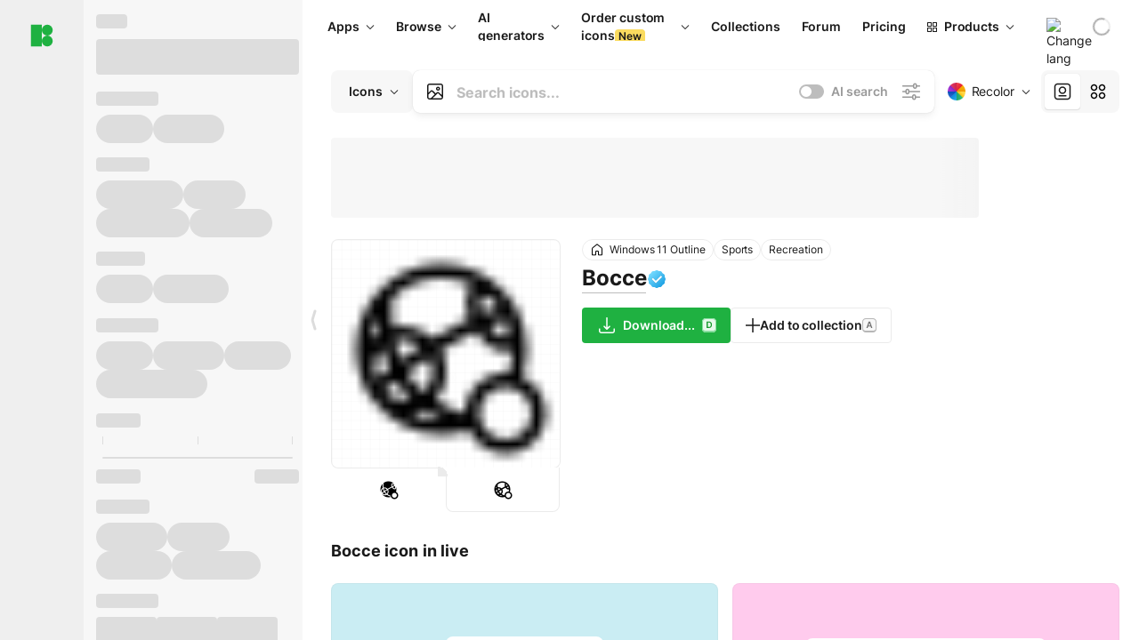

--- FILE ---
content_type: text/html;charset=utf-8
request_url: https://icons8.com/icon/YcjTQvVgFqU6/bocce
body_size: 513355
content:
<!DOCTYPE html><html  lang="en"><head><meta charset="utf-8">
<meta name="viewport" content="width=device-width, initial-scale=1">
<script type="importmap">{"imports":{"#entry":"https://maxst.icons8.com/_nuxt/icon/or3AM0qW.js"}}</script>
<title>Bocce icon in Windows 11 Outline Style</title>
<link rel="preconnect" href="https://maxst.icons8.com">
<link rel="preconnect" href="https://goodies.icons8.com">
<style>/*! normalize.css v8.0.1 | MIT License | github.com/necolas/normalize.css */html{line-height:1.15;-webkit-text-size-adjust:100%}body{margin:0}main{display:block}h1{font-size:2em;margin:.67em 0}hr{box-sizing:initial;height:0;overflow:visible}pre{font-family:monospace,monospace;font-size:1em}a{background-color:initial}abbr[title]{border-bottom:none;text-decoration:underline;-webkit-text-decoration:underline dotted;text-decoration:underline dotted}b,strong{font-weight:bolder}code,kbd,samp{font-family:monospace,monospace;font-size:1em}small{font-size:80%}sub,sup{font-size:75%;line-height:0;position:relative;vertical-align:initial}sub{bottom:-.25em}sup{top:-.5em}img{border-style:none}button,input,optgroup,select,textarea{font-family:inherit;font-size:100%;line-height:1.15;margin:0}button,input{overflow:visible}button,select{text-transform:none}[type=button],[type=reset],[type=submit],button{-webkit-appearance:button}[type=button]::-moz-focus-inner,[type=reset]::-moz-focus-inner,[type=submit]::-moz-focus-inner,button::-moz-focus-inner{border-style:none;padding:0}[type=button]:-moz-focusring,[type=reset]:-moz-focusring,[type=submit]:-moz-focusring,button:-moz-focusring{outline:1px dotted ButtonText}fieldset{padding:.35em .75em .625em}legend{box-sizing:border-box;color:inherit;display:table;max-width:100%;padding:0;white-space:normal}progress{vertical-align:initial}textarea{overflow:auto}[type=checkbox],[type=radio]{box-sizing:border-box;padding:0}[type=number]::-webkit-inner-spin-button,[type=number]::-webkit-outer-spin-button{height:auto}[type=search]{-webkit-appearance:textfield;outline-offset:-2px}[type=search]::-webkit-search-decoration{-webkit-appearance:none}::-webkit-file-upload-button{-webkit-appearance:button;font:inherit}details{display:block}summary{display:list-item}[hidden],template{display:none}</style>
<style>:root{--c-white:#fff;--c-transparent-black_100:#00000008;--c-transparent-black_200:#00000014;--c-transparent-black_300:#00000026;--c-transparent-black_400:#00000042;--c-transparent-black_500:#0006;--c-transparent-black_600:#0000008c;--c-transparent-black_700:#000000b3;--c-transparent-black_800:#000c;--c-transparent-black_900:#000000e6;--c-black_100:#f7f7f7;--c-black_200:#ebebeb;--c-black_300:#d9d9d9;--c-black_400:#bdbdbd;--c-black_500:#999;--c-black_600:#737373;--c-black_700:#4d4d4d;--c-black_800:#333;--c-black_900:#1a1a1a;--c-green_100:#e7f9eb;--c-green_200:#c3efcd;--c-green_300:#88dd9f;--c-green_400:#47d16c;--c-green_500:#1fb141;--c-green_600:#189a2e;--c-green_700:#0d731e;--c-green_800:#085e16;--c-green_900:#04490f;--c-red_100:#ffe3e3;--c-red_200:#ffbdbd;--c-red_300:#ff9b9b;--c-red_400:#f86a6a;--c-red_500:#ef4e4e;--c-red_600:#e12d39;--c-red_700:#cf1124;--c-red_800:#ab091e;--c-red_900:#8a041a;--c-yellow_100:#fffbea;--c-yellow_200:#fff3c4;--c-yellow_300:#fce588;--c-yellow_400:#fadb5f;--c-yellow_500:#f7c948;--c-yellow_600:#f0b429;--c-yellow_700:#de911d;--c-yellow_800:#cb6e17;--c-yellow_900:#b44d12;--c-blue_100:#e6f6ff;--c-blue_200:#bae3ff;--c-blue_300:#7cc4fa;--c-blue_400:#47a3f3;--c-blue_500:#2186eb;--c-blue_600:#0967d2;--c-blue_700:#0552b5;--c-blue_800:#03449e;--c-blue_900:#01337d;--c-body:var(--c-white);--c-text:var(--c-black_900);--spacer-2xs:.25rem;--spacer-xs:.5rem;--spacer-sm:1rem;--spacer-base:1.5rem;--spacer-lg:2rem;--spacer-xl:2.5rem;--spacer-2xl:5rem;--spacer-3xl:10rem;--font-family-primary:"Roboto",serif;--font-family-secondary:"Raleway",sans-serif;--font-family-legacy:"Inter",sans-serif;--font-light:300;--font-normal:400;--font-medium:500;--font-semibold:600;--font-bold:700;--font-extra-bold:800;--font-extra-extra-bold:900;--font-2xs:.625rem;--font-xs:.75rem;--font-sm:.875rem;--font-base:1rem;--font-lg:1.125rem;--font-xl:1.5rem;--h1-font-size:2rem;--h2-font-size:1.5rem;--h3-font-size:1rem;--h4-font-size:.875rem;--h5-font-size:.75rem;--h6-font-size:.75rem;--p-line-height:24px;--ui-14-line-height:20px;--h1-line-height:40px;--h2-line-height:32px;--h3-line-height:24px;--h4-line-height:20px}@media (min-width:1024px){:root{--h1-font-size:2.5rem;--h2-font-size:1.5rem;--h3-font-size:1.125rem;--h4-font-size:.875rem;--h1-line-height:48px}}</style>
<style>:root{--c-white:#fff;--c-transparent-black_100:#00000008;--c-transparent-black_200:#00000014;--c-transparent-black_300:#00000026;--c-transparent-black_400:#00000042;--c-transparent-black_500:#0006;--c-transparent-black_600:#0000008c;--c-transparent-black_700:#000000b3;--c-transparent-black_800:#000c;--c-transparent-black_900:#000000e6;--c-black_100:#f7f7f7;--c-black_200:#ebebeb;--c-black_300:#d9d9d9;--c-black_400:#bdbdbd;--c-black_500:#999;--c-black_600:#737373;--c-black_700:#4d4d4d;--c-black_800:#333;--c-black_900:#1a1a1a;--c-green_100:#e7f9eb;--c-green_200:#c3efcd;--c-green_300:#88dd9f;--c-green_400:#47d16c;--c-green_500:#1fb141;--c-green_600:#189a2e;--c-green_700:#0d731e;--c-green_800:#085e16;--c-green_900:#04490f;--c-red_100:#ffe3e3;--c-red_200:#ffbdbd;--c-red_300:#ff9b9b;--c-red_400:#f86a6a;--c-red_500:#ef4e4e;--c-red_600:#e12d39;--c-red_700:#cf1124;--c-red_800:#ab091e;--c-red_900:#8a041a;--c-yellow_100:#fffbea;--c-yellow_200:#fff3c4;--c-yellow_300:#fce588;--c-yellow_400:#fadb5f;--c-yellow_500:#f7c948;--c-yellow_600:#f0b429;--c-yellow_700:#de911d;--c-yellow_800:#cb6e17;--c-yellow_900:#b44d12;--c-blue_100:#e6f6ff;--c-blue_200:#bae3ff;--c-blue_300:#7cc4fa;--c-blue_400:#47a3f3;--c-blue_500:#2186eb;--c-blue_600:#0967d2;--c-blue_700:#0552b5;--c-blue_800:#03449e;--c-blue_900:#01337d;--c-body:var(--c-white);--c-text:var(--c-black_900);--spacer-2xs:.25rem;--spacer-xs:.5rem;--spacer-sm:1rem;--spacer-base:1.5rem;--spacer-lg:2rem;--spacer-xl:2.5rem;--spacer-2xl:5rem;--spacer-3xl:10rem;--font-family-primary:Inter,apple-system,BlinkMacSystemFont,Helvetica Neue,Segoe UI,Fira Sans,Roboto,Oxygen,Ubuntu,Droid Sans,Arial,sans-serif;--font-family-secondary:Inter,apple-system,BlinkMacSystemFont,Helvetica Neue,Segoe UI,Fira Sans,Roboto,Oxygen,Ubuntu,Droid Sans,Arial,sans-serif;--font-light:300;--font-normal:400;--font-medium:500;--font-semibold:600;--font-bold:700;--font-extra-bold:800;--font-extra-extra-bold:900;--font-2xs:.625rem;--font-xs:.75rem;--font-sm:.875rem;--font-base:1rem;--font-lg:1.125rem;--font-xl:1.5rem;--h1-font-size:2rem;--h2-font-size:1.5rem;--h3-font-size:1rem;--h4-font-size:.875rem;--h5-font-size:.75rem;--h6-font-size:.75rem;--h1-line-height:40px;--h2-line-height:32px;--h3-line-height:24px;--h4-line-height:20px;--p-line-height:24px;--ui-14-line-height:20px;--font-h1:var(--font-h1-weight,900) var(--font-h1-size,2rem)/var(--font-h1-line-height,40px) var(--font-h1-family,var(--font-family-primary));--font-h2:var(--font-h2-weight,700) var(--font-h2-size,1.5rem)/var(--font-h2-line-height,32px) var(--font-h2-family,var(--font-family-primary));--font-h3:var(--font-h3-weight,700) var(--font-h3-size,1rem)/var(--font-h3-line-height,24px) var(--font-h3-family,var(--font-family-primary));--font-h4:var(--font-h4-weight,700) var(--font-h4-size,.875rem)/var(--font-h4-line-height,20px) var(--font-h4-family,var(--font-family-primary));--font-p:var(--font-p-weight,400) var(--font-p-size,var(--font-base))/var(--font-p-line-height,var(--p-line-height)) var(--font-p-family,var(--font-family-primary));--font-ui-14-regular:var(--font-ui-14-regular-weight,400) var(--font-ui-14-regular-size,var(--font-sm))/var(--font-ui-14-regular-line-height,var(--ui-14-line-height)) var(--font-ui-14-regular-family,var(--font-family-primary));--font-ui-14-semibold:var(--font-ui-14-semibold-weight,600) var(--font-ui-14-semibold-size,var(--font-sm))/var(--font-ui-14-semibold-line-height,var(--ui-14-line-height)) var(--font-ui-14-semibold-family,var(--font-family-primary));--font-ui-12-regular:var(--font-ui-12-regular-weight,400) var(--font-ui-12-regular-size,var(--font-xs))/var(--font-ui-12-regular-line-height,var(--ui-12-line-height)) var(--font-ui-12-regular-family,var(--font-family-primary));--font-ui-12-semibold:var(--font-ui-12-semibold-weight,600) var(--font-ui-12-semibold-size,var(--font-xs))/var(--font-ui-12-semibold-line-height,var(--ui-12-line-height)) var(--font-ui-12-semibold-family,var(--font-family-primary));--font-h1-marketing:var(--font-h1-marketing-weight,900) var(--font-h1-marketing-size,3.5rem)/var(--font-h1-marketing-line-height,4rem) var(--font-h1-marketing-family,var(--font-family-primary));--font-h2-marketing:var(--font-h2-marketing-weight,900) var(--font-h2-marketing-size,2rem)/var(--font-h2-marketing-line-height,2.5rem) var(--font-h2-marketing-family,var(--font-family-primary));--font-h3-marketing:var(--font-h3-marketing-weight,700) var(--font-h3-marketing-size,1.5rem)/var(--font-h3-marketing-line-height,2rem) var(--font-h3-marketing-family,var(--font-family-primary));--font-marketing-paragraph-24:var(--font-marketing-paragraph-24-weight,500) var(--font-marketing-paragraph-24-size,1.5rem)/var(--font-marketing-paragraph-24-line-height,2.125rem) var(--font-marketing-paragraph-24-family,var(--font-family-primary));--font-marketing-paragraph-20:var(--font-marketing-paragraph-20-weight,500) var(--font-marketing-paragraph-20-size,1.25rem)/var(--font-marketing-paragraph-20-line-height,1.75rem) var(--font-marketing-paragraph-20-family,var(--font-family-primary));--font-marketing-ui18-bold:var(--font-marketing-ui18-bold-weight,700) var(--font-marketing-ui18-bold-size,1.125rem)/var(--font-marketing-ui18-bold-line-height,1.5rem) var(--font-marketing-ui18-bold-family,var(--font-family-primary))}@media (min-width:1024px){:root{--h1-font-size:2.5rem;--h2-font-size:1.5rem;--h3-font-size:1.125rem;--h4-font-size:.875rem;--font-h1-size:2.5rem;--font-h2-size:1.5rem;--font-h3-size:1.125rem;--font-h4-size:.875rem;--h1-line-height:48px;--font-h1-line-height:48px}}@font-face{font-display:swap;font-family:Inter;font-style:normal;font-weight:100 900;src:url(https://goodies.icons8.com/web/common/fonts/Inter-Variable.woff2) format("woff2-variations"),url(https://goodies.icons8.com/web/common/fonts/Inter-Variable.woff) format("woff-variations"),url(https://goodies.icons8.com/web/common/fonts/Inter-Variable.ttf) format("truetype-variations")}*{font-family:Inter,apple-system,BlinkMacSystemFont,Helvetica Neue,Segoe UI,Fira Sans,Roboto,Oxygen,Ubuntu,Droid Sans,Arial,sans-serif}.center{align-items:center;display:flex;justify-content:center}@media (min-width:1024px){.mobile-only{display:none!important}}@media (max-width:1023px){.desktop-only{display:none!important}}</style>
<style>:root{--height-scroll-wrap:100%;--scroll-width:8px;--scroll-color-thumb-default:#00000026;--scroll-color-thumb-hover:#00000042;--scroll-color-thumb-active:#0006;--scroll-color-track-default:#0000;--scroll-color-track-hover:#0000;--scroll-color-track-active:#0000;--scroll-border-radius-thumb:4px;--scroll-border-radius-track:4px;--scroll-auto-hide:visible}.i8-scroll{height:var(--height-scroll-wrap);overflow:auto}.i8-scroll::-webkit-scrollbar{width:calc(var(--scroll-width) + 2px)}.i8-scroll::-webkit-scrollbar-thumb,.i8-scroll::-webkit-scrollbar-track{visibility:var(--scroll-auto-hide)}.i8-scroll:hover::-webkit-scrollbar-thumb,.i8-scroll:hover::-webkit-scrollbar-track{visibility:visible}.i8-scroll::-webkit-scrollbar-thumb{background-clip:padding-box;background-color:var(--scroll-color-thumb-default);border:2px solid #0000;border-radius:var(--scroll-border-radius-thumb)}.i8-scroll::-webkit-scrollbar-thumb:hover{background-color:var(--scroll-color-thumb-hover)}.i8-scroll::-webkit-scrollbar-thumb:active{background-color:var(--scroll-color-thumb-active)}.i8-scroll::-webkit-scrollbar-track{background-color:var(--scroll-color-track-default);border-radius:var(--scroll-border-radius-track)}.i8-scroll::-webkit-scrollbar-track:hover{background-color:var(--scroll-color-track-hover)}.i8-scroll::-webkit-scrollbar-track:active{background-color:var(--scroll-color-track-active)}@supports (not selector(::-webkit-scrollbar)){.i8-scroll{scrollbar-color:var(--scroll-color-thumb-default) var(--scroll-color-track-default);scrollbar-width:var(--scroll-width)}}</style>
<style>.i8-header{--i8-header-elements-gap:.75rem;--i8-header-color:var(--i8-header-custom-color,#1a1a1a);--i8-header-content-padding:1.25rem;--i8-header-control-radius:4px;--i8-header-height:60px;--i8header-control-hover-background:#0000000a;--dropdown-toggle-pseudo-background-color:var(--i8-header-color);color:var(--i8-header-color);position:relative;z-index:500}.i8-header.has-dropdown,.i8-header.mobile-open{background:#fff}.i8-header__content{align-items:center;display:flex;gap:var(--i8-header-elements-gap);justify-content:space-between;max-height:3.75rem;padding:var(--i8-header-content-padding)}.i8-header__links{flex-grow:1;margin-left:.5rem}.i8-header__controls{display:flex;margin-left:auto}.i8-header__products-trigger{display:none;--dropdown-display:none;margin-left:auto;margin-right:-.5rem}.i8-header__language{margin-left:20px;--dropdown-height:1.25rem}.i8-header__login{display:none!important;margin-left:20px}.i8-header__burger{align-self:center;display:block;margin-left:16px}.i8-header__mobile-nav{display:none}.i8-header .i8-header-logo,.i8-header__right-info{align-items:center;display:flex}.i8-header .i8-header-logo{color:var(--i8-header-color);font-size:12px;font-weight:800;line-height:1;text-decoration:none;text-transform:uppercase}.i8-header .i8-header-logo .icon{display:block;height:18px;width:18px}.i8-header .i8-header-logo svg{display:block;height:100%;width:100%;fill:var(--i8-header-logo-fill,#1fb141)}.i8-header .i8-header-logo .text{margin-left:10px;text-transform:uppercase}.i8-header .i8-header-nav{align-items:normal;overflow:hidden}.i8-header .i8-header-nav--has-active-dropdown{overflow:visible}.i8-header .i8-header-nav{--i8-header-navlink-color:var(--i8-header-link-color,var(--i8-header-color))}.i8-header .i8-header-nav__link{align-items:center;border-radius:var(--i8-header-control-radius);color:var(--i8-header-navlink-color);display:flex;font:var(--font-ui-14-regular);font-weight:600;gap:4px;padding:0 .75rem;text-decoration:none;transition:background-color .1s ease;white-space:nowrap}.i8-header .i8-header-nav__link:hover{background-color:var(--i8header-control-hover-background)}.i8-header .i8-header-nav__link.is-pricing{margin-left:auto}.i8-header .i8-header-nav__link.is-overflow{opacity:0;pointer-events:none;position:absolute}.i8-header .i8-header-nav__link.is-hidden{display:none}.i8-header .i8-header-nav__link--more{font-weight:400;height:28px;padding:0 8px}.i8-header .i8-header-nav__more{--dropdown-content-width:fit-content}.i8-header .i8-header-nav__more.is-transparent{opacity:0}.i8-header .i8-header-nav__more .i8-dropdown__wrap{position:static}.i8-header .i8-header-nav__more .i8-dropdown__content{min-width:140px;transform:translate(-40px)}.i8-header .i8-header-nav__more .i8-dropdown__label{font-size:14px;font-weight:600;line-height:1}.i8-header .i8-header-nav__separator{background-color:var(--c-transparent-black_200);height:1px;margin:8px}.i8-header .i8-header-nav__group-header{color:#000;font-size:14px;font-weight:800;letter-spacing:.5px;line-height:16px;padding:6px 8px 4px;-webkit-user-select:none;user-select:none}.i8-header .i8-header-nav__dropdown.is-overflow,.i8-header .i8-nav-dropdown-simple.is-overflow{opacity:0;pointer-events:none;position:absolute}.i8-header .i8-navigation{display:none}@media screen and (min-width:1024px){.i8-header .i8-navigation{display:flex}}.i8-header .i8-flag{height:var(--flag-size,16px);width:var(--flag-size,16px)}.i8-header .i8-header-products__label{font:var(--font-ui-14-regular);font-weight:600}.i8-header .i8-header-products__icon{--icon-size:11px;margin-right:.5rem}.i8-header .i8-header-products :deep(.i8-dropdown__content){background:var(--c-black_100)}.i8-header .i8-header-products__content{overflow-x:hidden;width:100%}.i8-header .i8-header-products__tab-controls{border-bottom:1px solid var(--c-transparent-black_200);display:flex;justify-content:center;margin:0 calc(50% - 50vw + .5px);padding:.875rem 0}.i8-header .i8-header-products__tab-control{--button-font-weight:400;text-decoration:none}.i8-header .i8-nav-dropdown-simple{--dropdown-font-weight:var(--font-semibold);--dropdown-content-width:224px;--dropdown-content-padding:8px}.i8-header .i8-nav-dropdown-simple__link{color:var(--i8header-color-dropdown);text-decoration:none}.i8-header .i8-nav-dropdown-simple__badge{margin-left:6px}.i8-header .i8-nav-dropdown-simple__separator{background-color:var(--c-transparent-black_200);height:1px;margin:8px}.i8-header .i8-nav-dropdown{--dropdown-content-maxheight:auto;--dropdown-content-margin:0;--dropdown-background-active:#0000}.i8-header .language-select{--dropdown-content-left:50%;--dropdown-content-transform:translate(-50%)}.i8-header .i8-menu-language{position:relative}.i8-header .i8-menu-language .languages{background:#fff;border:1px solid #f7f7f7;border-radius:4px;box-shadow:0 0 1px #6060604f,0 12px 24px -6px #60606026;padding:12px 8px;width:144px}.i8-header .i8-menu-language .languages.has-flags{width:160px}.i8-header .i8-menu-language .language-target{align-items:center;cursor:pointer;display:flex;outline:0}.i8-header .i8-menu-language .language-target img{display:inline-block;height:20px;vertical-align:middle;width:20px}.i8-header .i8-menu-language .language{align-items:center;border-radius:4px;color:#1a1a1a;display:flex;font-size:14px;font-weight:400;letter-spacing:-.006em;line-height:20px;padding:4px 8px;text-decoration:none;transition:background .1s ease}.i8-header .i8-menu-language .language:hover{background:#00000008}.i8-header .i8-menu-language .language.is-active{font-weight:600}.i8-header .i8-menu-language .language img{display:block;flex-shrink:0;height:16px;margin-right:8px;width:16px}.i8-header .i8-menu-language .language .icon-check{display:block;height:16px;margin-left:auto;width:16px}.i8-header .i8-language-select{--dropdown-item-font:var(--font-ui-14-regular);--dropdown-content-width:auto;--dropdown-content-maxheight:auto}.i8-header .option-flag{margin-right:8px}.i8-header .checkmark{margin-left:20px}.i8-header .current-flag{--flag-size:20px}.i8-header .dropdown-container{margin:auto;width:100%}.i8-header .i8-nav-dropdown.i8-dropdown .i8-dropdown__wrap{display:flex;flex-direction:column;position:static}.i8-header .i8-nav-dropdown.i8-dropdown .i8-dropdown__label{align-items:center;border-radius:var(--i8-header-control-radius);color:var(--i8-header-navlink-color);display:flex;flex-grow:1;font-size:14px;font-weight:600;height:auto;line-height:1;padding:0 12px;transition:background-color .1s ease}.i8-header .i8-nav-dropdown.i8-dropdown .i8-dropdown__label.i8-dropdown__label--is-open,.i8-header .i8-nav-dropdown.i8-dropdown .i8-dropdown__label:hover{background-color:var(--i8header-control-hover-background)}.i8-header .i8-nav-dropdown.i8-dropdown .i8-dropdown__icon path{stroke:var(--i8-header-navlink-color)}.i8-header .i8-nav-dropdown.i8-dropdown .i8-dropdown__content{border-radius:0;bottom:auto;box-shadow:0 0 1px #6060604f,0 12px 24px -6px #60606026;font-size:14px;left:0;line-height:20px;padding:0;right:0;top:var(--i8-header-height);width:100%}.i8-header .i8-nav-dropdown.i8-dropdown .i8-dropdown__text{align-items:center;display:flex;white-space:nowrap}.i8-header .i8-header-products__tab-control--active{--button-background:var(--c-transparent-black_200);--button-font-weight:600}.i8-header .i8-header-login{min-width:32px}@media screen and (max-width:1024px){.i8-header .i8-header-login{margin-bottom:16px;max-width:none}}.i8-header .user{align-items:center;display:flex}@media (max-width:1023px){.i8-header .user{border:1px solid var(--c-transparent-black_200);border-radius:.25rem;justify-content:center;padding:.5rem}}.i8-header .user-loading{align-self:center;display:block;margin:unset!important}.i8-header .username{color:var(--i8-header-color);font-size:14px;font-weight:600;margin-left:8px;overflow:hidden;text-decoration:none;text-overflow:ellipsis;white-space:nowrap}@media screen and (min-width:1024px){.i8-header .username{display:none}}.i8-header .userpic{flex-shrink:0}.i8-header .login-button{background-color:var(--i8-login-background,#fff);border:1px solid var(--i8-login-border-color,#00000014);border-radius:var(--i8-header-control-radius);color:var(--i8-header-color);cursor:pointer;display:block;font-size:14px;font-weight:600;padding:10px 15px;transition:background-color .1s ease;white-space:nowrap;width:100%}.i8-header .login-button:hover{background-color:var(--i8-login-background-hover,#00000008)}@media screen and (min-width:1024px){.i8-header .login-button{padding:6px 15px;width:auto}.i8-header .i8-header{--i8-header-elements-gap:1.75rem;--i8-header-content-padding:.875rem 1.5rem}.i8-header .i8-header__products-trigger{display:block;--dropdown-display:block}.i8-header .i8-header__language{--dropdown-height:2rem}.i8-header .i8-header__login{display:flex!important}.i8-header .i8-header__burger{display:none}}@media screen and (max-width:1024px){.i8-header .i8-header__mobile-nav.is-open{display:block}}.i8-header .visually-hidden{height:1px;margin:-1px;overflow:hidden;position:absolute;width:1px;clip:rect(0 0 0 0);border:0;white-space:nowrap}@keyframes spin{0%{transform:rotate(0)}to{transform:rotate(1turn)}}.i8-header .i8-loader{animation:spin 1s linear infinite;border-radius:50%;margin:auto}</style>
<style>.i8-user-pic{position:relative}.i8-user-pic__trigger{align-items:center;border:none;border-radius:100%;color:#fff;cursor:pointer;display:flex;font-size:15px;font-weight:600;height:1.5rem;justify-content:center;line-height:15px;text-decoration:none;text-transform:uppercase;width:1.5rem}@media screen and (min-width:1024px){.i8-user-pic__trigger{height:2rem;width:2rem}}.i8-user-pic__popup{background-color:var(--c-white);border:1px solid var(--c-transparent-black_200);border-radius:8px;box-shadow:0 12px 24px -6px #60606026;display:none;flex-direction:column;padding:8px;position:absolute;right:0;top:calc(100% + 8px)}.is-opened .i8-user-pic__popup{display:flex}.i8-user-pic__logout,.i8-user-pic__profile{background-color:initial;border:none;border-radius:4px;color:inherit;cursor:pointer;font-size:14px;line-height:20px;min-width:104px;padding:4px 8px;text-align:left;text-decoration:none;transition:.2s}.i8-user-pic__logout:hover,.i8-user-pic__profile:hover{background-color:var(--c-transparent-black_100)}</style>
<style>@keyframes spin{0%{transform:rotate(0)}to{transform:rotate(1turn)}}.header-cache-wrap{display:flex;width:100%}.app-icons-menu{--i8-mobile-nav-padding:24px 20px 106px;-webkit-backdrop-filter:blur(16px);backdrop-filter:blur(16px);background:#ffffffe0;pointer-events:auto;width:100%;z-index:11}@media (max-width:979px){.app-icons-menu{border:1px solid #00000014}}@media (max-width:1520px){.app-icons-menu :deep(.i8-nav-dropdown-content .card){width:100%}}.app-icons-menu :deep(.i8-dropdown__content){background:var(--c-white)}.i8-mobile-nav{max-height:calc(100vh - var(--i8-header-height, 60px));overflow-y:auto}.mob-navs{border-bottom:1px solid var(--c-transparent-black_200);font-size:var(--font-sm);margin-bottom:1rem;padding-bottom:1.5rem}.mob-navs>a{color:var(--c-text);display:block;font-weight:700}.mob-navs>a:not(:first-child){margin-top:1rem}.submenu{background:var(--c-white);height:100%;height:100vh;left:0;overflow:hidden;position:fixed;top:0;transform:translate(100%);transition:all .2s;width:100%;z-index:21}.submenu--active{transform:translate(0)}.submenu-head{align-items:center;display:flex;justify-content:space-between;padding:18px 20px}.arrow-back{display:block;height:24px;width:24px}.category{font-size:var(--font-sm);font-weight:var(--font-semibold);letter-spacing:-.006em;line-height:20px}.close-cross{display:block;height:24px;width:24px}#filter .list{max-height:calc(100vh - 60px)}#filter .list .list-item{color:var(--c-transparent-black_900);font-size:var(--font-sm);font-weight:var(--font-normal);padding:0 12px}#filter .list .list-item:last-child{margin-bottom:5px}.i8-header-logo .icon{height:20px;width:20px}</style>
<style>:root{--c-icon-bg:#373636}@keyframes spin{0%{transform:rotate(0)}to{transform:rotate(1turn)}}h1,h2,h3,h4,h5,h6{font-family:inherit}h1,h2{color:#000;font-size:42px;font-weight:700;margin:1rem 0;text-align:center}@media (max-width:800px){h1,h2{font-size:32px}}h3{font-size:28px}h5,h6{font-family:400px;font-size:15px;letter-spacing:2px;text-align:center;text-transform:uppercase}h6{letter-spacing:4px;margin:2rem 0}p{margin:12px 0}b,strong{font-weight:500}code,pre{font-family:Monaco,monospace;font-size:14px}input,select,textarea{border:1px solid #d8d8d8;outline:none;transition:all .3s ease}input,select{border-radius:6px;height:32px;line-height:32px;padding:0 .5rem}input:focus,select:focus{border-color:#5ca3fd}textarea{border-radius:3px;line-height:24px;width:100%}.hotkey-animation{animation:highlight .5s ease-in-out}@keyframes highlight{0%{background-color:#00000014}to{background-color:inherit}}@keyframes shimmerAnimation{0%{background-position:-468px 0}to{background-position:468px 0}}.v-enter-active,.v-leave-active{transition:opacity .4s ease}.v-enter-from,.v-leave-to{opacity:0}.ca-image{height:256px;offset-anchor:left top;offset-distance:0;offset-rotate:0deg;position:fixed;width:256px;z-index:100}.ca-image--animate{animation-fill-mode:forwards;animation-name:ca-offset;animation-timing-function:cubic-bezier(.3,0,1,1.1)}.ca-badge{background:var(--c-red_500);border-radius:22px;height:22px;opacity:0;position:fixed;width:22px;z-index:101}.ca-badge:before{align-items:center;color:var(--c-white);content:"+1";display:flex;font-size:var(--font-xs);inset:0;justify-content:center;position:absolute}.ca-badge--animate{animation-fill-mode:forwards;animation-name:ca-pulse;animation-timing-function:ease}@keyframes ca-offset{0%{offset-distance:0;transform:scale(1)}15%{transform:scale(.95)}30%{offset-distance:0;transform:scale(1.1)}90%{opacity:1}to{offset-distance:100%;opacity:0;transform:scale(.1)}}@keyframes ca-pulse{0%{opacity:1;transform:scale(.1)}15%{transform:scale(1.25)}20%{transform:scale(1)}30%{opacity:1;transform:translateY(0)}to{opacity:0;transform:translateY(-40px)}}:root{--actual-scrollbar-width:10px}@supports not selector(::-webkit-scrollbar){:root{--actual-scrollbar-width:0px}}*,:after,:before{box-sizing:border-box}:focus{outline:none}a{color:#28b351;cursor:pointer;transition:border .3s ease}a,a:hover{text-decoration:none}body{color:#000;flex-direction:column;font-size:16px;height:100%;line-height:1.5;margin:0;padding:0}div.crisp-client .crisp-1rjpbb7[data-full-view=false][data-position-reverse=false] .crisp-1rf4xdh .crisp-ewasyx,div.crisp-client .crisp-1rjpbb7[data-full-view=false][data-position-reverse=false] .crisp-1rf4xdh .crisp-kquevr{margin-right:0!important;right:20px!important}body.mobile-filter-active .crisp{position:relative;z-index:-1}.tooltip-hotkey{text-align:center}.tooltip-hotkey img{position:relative;top:2px}</style>
<style>@keyframes spin-cc8054b7{0%{transform:rotate(0)}to{transform:rotate(1turn)}}.overlay[data-v-cc8054b7]{background:#00000059;height:100vh;left:0;opacity:1;position:fixed;top:0;width:100%;z-index:999}.app-modal-container[data-v-cc8054b7]{font-size:1rem;left:50%;max-height:95%;max-width:95%;min-width:18rem;position:absolute;text-align:left;top:50%;transform:translate(-50%,-50%)}.app-modal-container.is-scrollable[data-v-cc8054b7]{border-radius:8px;overflow-y:auto}.app-modal[data-v-cc8054b7]{background:#fff;border-radius:8px;box-shadow:0 20px 60px -2px #1b213a66;padding:2rem}.app-modal.is-big[data-v-cc8054b7]{padding:32px 40px 44px}.app-modal.is-no-bottom-padding[data-v-cc8054b7]{padding-bottom:0}.app-modal.is-center[data-v-cc8054b7]{text-align:center}.app-modal.is-center>.app-icon[data-v-cc8054b7]{margin:0 auto}.app-modal[data-v-cc8054b7] .title{color:#000;line-height:40px;margin:0 0 .5rem}.app-modal[data-v-cc8054b7] .description{font-size:18px;line-height:26px;margin-bottom:24px}.close[data-v-cc8054b7]{cursor:pointer;height:13.75px;position:absolute;right:28px;text-align:center;top:24px;width:13.75px}.close[data-v-cc8054b7]>svg{fill:#979494;transition:all .3s ease}.close[data-v-cc8054b7]>svg:hover{fill:#000!important}.close.is-outside[data-v-cc8054b7]{bottom:100%;color:#444;font-size:34px;font-weight:300;right:0;top:auto}.close.is-outside[data-v-cc8054b7]:hover{background-color:#0000000d}@media (min-width:500px){.close.is-bold[data-v-cc8054b7]{align-items:center;background:#fff;border-radius:50%;display:flex;height:44px;justify-content:center;right:-68px;top:0;width:44px}.close.is-bold[data-v-cc8054b7] svg{max-height:12px;max-width:12px}}.app-modal-enter-active[data-v-cc8054b7],.app-modal-leave-active[data-v-cc8054b7]{transition:all .2s}.app-modal-enter[data-v-cc8054b7],.app-modal-leave-active[data-v-cc8054b7]{opacity:0}.login-modal.app-modal[data-v-cc8054b7]{padding:0}</style>
<style>.app-popup{align-items:stretch;display:flex;position:relative}.app-popup .app-menu-button .app-popup-content{top:40px}.app-popup .app-popup-toggle{align-items:stretch;cursor:pointer;display:flex;position:relative}.app-popup .app-popup-arrow{height:11px;margin-top:-1px;position:absolute;right:8px;top:43%;width:6px}.app-popup .app-popup-arrow svg{height:100%;width:100%;fill:currentColor;vertical-align:top}.app-popup .app-popup-content{background:#fff;border-radius:6px;box-shadow:0 4px 24px -4px #0000004d;color:#000;left:0;margin-top:2px;overflow:hidden;position:absolute;top:100%;z-index:4}.app-popup .app-popup-content.is-dark{background:#242424;box-shadow:0 4px 16px -4px #0000004d;color:#fff}.app-popup .app-popup-content.is-center{left:50%;top:50%;transform:translate(-50%,-52%) scale(1)}.app-popup .app-popup-content.is-custom-collection{inset:auto 0 0 auto}.app-popup .app-popup-content.is-top{bottom:100%;left:0;margin-bottom:2px;margin-top:0;top:auto}.app-popup .app-popup-content.is-top-center{bottom:100%;left:50%;margin-bottom:2px;margin-top:0;top:auto;transform:translate(-50%) scale(1)}.app-popup .app-popup-content.is-bottom-center{bottom:auto;left:50%;margin-bottom:0;margin-top:2px;top:100%;transform:translate(-50%) scale(1)}.app-popup .app-popup-content .is-bottom-left-projects,.app-popup .app-popup-content.is-bottom-left{inset:100% auto auto 0;margin-bottom:0;margin-top:2px}.app-popup .app-popup-content.is-bottom-left-projects{z-index:5}.app-popup .app-popup-content.is-bottom-right,.app-popup .app-popup-content.is-bottom-right-menu{inset:100% -35px auto auto;margin-bottom:0;margin-top:2px}@media (max-width:900px){.app-popup .app-popup-content.is-bottom-right-menu{width:580px}}@media (max-width:800px){.app-popup .app-popup-content.is-bottom-right-menu{border-radius:0;box-shadow:none;height:calc(100vh - 56px);inset:35px -19px auto auto;margin-bottom:0;margin-top:2px;width:375px}}.app-popup .app-popup-content.is-top-middle{bottom:-110%;left:0;margin-bottom:2px;margin-top:0;top:auto}.app-popup .app-popup-content.is-effects{inset:100% -7px auto auto;margin-bottom:0;margin-top:2px}.app-popup-enter-active,.app-popup-leave-active{transition:all .3s ease-in-out}.app-popup-enter,.app-popup-leave-to{opacity:0;transform:translateY(-16px) scale(.97)}.app-popup-enter.is-bottom-left,.app-popup-enter.is-bottom-right,.app-popup-leave-to.is-bottom-left,.app-popup-leave-to.is-bottom-right{transform:translateY(-10px) scale(.97)}</style>
<style>@keyframes spin{0%{transform:rotate(0)}to{transform:rotate(1turn)}}body{color:#000;font-size:16px;line-height:1.5;margin:0;padding:0}*,:after,:before{box-sizing:border-box}:focus{outline:none}</style>
<style>.i8-icon{background:#0000;box-sizing:border-box;display:flex;height:var(--icon-height,var(--icon-size,1rem));position:var(--icon-position,relative);width:var(--icon-width,var(--icon-size,1rem));fill:var(--icon-color,var(--c-black_900))}.i8-icon img,.i8-icon svg{height:inherit;width:inherit}</style>
<style>.i8-loader__circular{animation:var(--loader-curcular-animation,rotate 2s linear infinite);transform-origin:var(--loader-curcular-transofrm-origin,center center)}.i8-loader__path{stroke-dasharray:var(--loader-path-stroke-dasharray,1,200);stroke-dashoffset:var(--loader-path-stroke-dashoffset,0);animation:var(--loader-path-animation,dash 1.5s ease-in-out infinite,6s ease-in-out infinite);stroke-linecap:var(--loader-path-stroke-linecap,square)}@keyframes rotate{to{transform:rotate(1turn)}}@keyframes dash{0%{stroke-dasharray:1,200;stroke-dashoffset:0}50%{stroke-dasharray:89,200;stroke-dashoffset:-35px}to{stroke-dasharray:89,200;stroke-dashoffset:-104px}}</style>
<style>.i8-dropdown-item[data-v-07254b40]{align-items:var(--dropdown-item-align-items,center);border-radius:var(--dropdown-item-border-radius,4px);color:var(--dropdown-item-color,var(--c-black_900));cursor:var(--dropdown-item-cursor,pointer);display:var(--dropdown-item-display,flex);font:var(--dropdown-item-font,var(--dropdown-item-font-weight,normal) var(--dropdown-item-font-size,var(--dropdown-item-font-size,14px))/var(--dropdown-item-font-line-height,var(--dropdown-line-height,20px)) var(--dropdown-item-font-family,var(--font-family-legacy)));letter-spacing:var(--dropdown-item-ls,-.006em);outline:none;padding:var(--dropdown-item-padding,4px 8px);text-align:var(--dropdown-item-text-align,left);transition:all .2s ease-out}.i8-dropdown-item[data-v-07254b40]:focus,.i8-dropdown-item[data-v-07254b40]:hover{background:var(--dropdown-item-bg-hover,var(--c-transparent-black_100))}.i8-dropdown-item.is-active[data-v-07254b40]{background:var(--dropdown-item-bg-active,var(--c-transparent-black_100));font-weight:var(--dropdown-item-fw-active,var(--font-semibold))}.i8-dropdown-item.disabled[data-v-07254b40]{cursor:var(--dropdown-item-disabled-cursor,default);opacity:var(--dropdown-item-disabled-opacity,.4);pointer-events:none}.active-indicator-icon[data-v-07254b40]{margin:var(--dropdown-item-active-indicator-margin,0 0 0 auto)}</style>
<style>.i8-gradient-loader{animation-duration:1.25s;animation-fill-mode:forwards;animation-iteration-count:infinite;animation-name:i8-gradient-loader__blink;animation-timing-function:linear;background:#a9a9a9;background:linear-gradient(to right,var(--gradient-loader-background-color,#0000001a) 10%,#0000000d 18%,var(--gradient-loader-background-color,#0000001a) 33%);background-size:1000px 104px;border-radius:var(--gradient-loader-border-radius,4px);flex-shrink:var(--gradient-loader-flex-shrink,0);height:var(--gradient-loader-height,100%);position:relative;width:var(--gradient-loader-width,100%)}@keyframes i8-gradient-loader__blink{0%{background-position:-500px 0}to{background-position:500px 0}}</style>
<style>.i8-tooltip{display:inline-flex}.i8-tooltip__target{align-items:center;display:flex;gap:4px;justify-content:center;width:100%}.i8-tooltip__arrow{z-index:1}.i8-tooltip__arrow:before{background:var(--tooltip-arrow-background,var(--c-black_900));content:"";height:10px;left:0;position:absolute;top:0;transform:rotate(45deg);width:10px;z-index:-1}.i8-tooltip__content{background:var(--tooltip-content-background,var(--c-black_900));border-radius:var(--tooltip-content-border-radius,4px);color:var(--tooltip-content-color,var(--c-white));font-size:var(--tooltip-content-font-size,14px);font-weight:var(--tooltip-content-font-weight,normal);padding:var(--tooltip-content-padding,5px 10px);pointer-events:none;text-align:left;white-space:var(--tooltip-content-white-space,normal);z-index:var(--tooltip-content-z-index,1)}.i8-tooltip__content.dropdown-fade-in{animation-delay:var(--tooltip-animation-delay,0s);animation-duration:var(--tooltip-animation-duration,.25s);animation-fill-mode:backwards;animation-name:fade-in;animation-timing-function:ease}.i8-tooltip__content[data-popper-placement^=bottom] .i8-tooltip__arrow{top:-5px}.i8-tooltip__content[data-popper-placement^=bottom] .i8-tooltip__arrow:before{left:-5px}.i8-tooltip__content[data-popper-placement^=top] .i8-tooltip__arrow{bottom:5px}.i8-tooltip__content[data-popper-placement^=top] .i8-tooltip__arrow:before{left:-5px}.i8-tooltip__content[data-popper-placement^=left] .i8-tooltip__arrow{right:5px}.i8-tooltip__content[data-popper-placement^=left] .i8-tooltip__arrow:before{top:-5px}.i8-tooltip__content[data-popper-placement^=right] .i8-tooltip__arrow{left:-5px}.i8-tooltip__content[data-popper-placement^=right] .i8-tooltip__arrow:before{top:-5px}@keyframes fade-in{0%{opacity:0}to{opacity:1}}</style>
<style>.i8-dropdown{cursor:pointer;display:var(--dropdown-display,inline-block);outline:none;position:var(--dropdown-position);z-index:var(--dropdown-z-index,11)}.i8-dropdown__label{align-items:var(--dropdown-label-align-items,center);border-radius:var(--dropdown-border-radius,4px);box-sizing:var(--dropdown-label-box-sizing,border-box);display:var(--dropdown-label-display,flex);height:100%;outline:none;padding:var(--dropdown-label-padding,0 12px);transition:all .2s ease-out}.i8-dropdown__label--is-open .i8-dropdown__icon{transform:rotate(-180deg)}.i8-dropdown__label:focus:not(.i8-dropdown__label--is-open),.i8-dropdown__label:hover:not(.i8-dropdown__label--is-open){background:var(--dropdown-background-hover,var(--c-transparent-black_100))}.i8-dropdown__label--is-open,.i8-dropdown__label:active{background:var(--dropdown-background-active,var(--c-transparent-black_200))}.i8-dropdown__label--is-open .i8-dropdown__toggle:before{transform:rotate(-45deg)}.i8-dropdown__label--is-open .i8-dropdown__toggle:after{transform:rotate(45deg)}.i8-dropdown__icon{margin:var(--dropdown-icon-margin,0 0 0 auto);transition:all .2s ease-out}.i8-dropdown__icon-left{margin:var(--dropdown-icon-left-margin,0 var(--spacer-xs) 0 0);transition:all .2s ease-out}.i8-dropdown__text{margin:var(--dropdown-text-margin,0 7px 0 0);transition:all .2s ease-out}.i8-dropdown__content{background:var(--dropdown-content-background,var(--c-white));border:var(--dropdown-content-border,1px solid var(--c-black_100));border-radius:var(--dropdown-content-border-radius,4px);bottom:var(--dropdown-content-bottom,unset);box-shadow:var(--dropdown-content-shadow,0 0 1px #6060604f,0 12px 24px -6px #60606026);box-sizing:border-box;cursor:default;display:none;left:var(--dropdown-content-left,unset);margin-top:var(--dropdown-content-margin,8px);max-height:var(--dropdown-content-maxheight,280px);opacity:0;overflow-x:auto;padding:var(--dropdown-content-padding,6px 8px);position:absolute;right:var(--dropdown-content-right,unset);top:var(--dropdown-content-top,unset);transform:var(--dropdown-content-transform,none);transition:all .2s ease-out;width:var(--dropdown-content-width,100%);z-index:var(--dropdown-z-index,12)}.i8-dropdown__content--is-open{display:block;opacity:1}.i8-dropdown__content--right{left:var(--dropdown-content-right-left,100%);margin:0 0 0 var(--dropdown-content-margin,var(--spacer-xs));top:var(--dropdown-content-right-top,0)}.i8-dropdown__content--left{margin:0 var(--dropdown-content-margin,var(--spacer-xs)) 0 0;right:var(--dropdown-content-left-right,100%);top:var(--dropdown-content-left-top,0)}.i8-dropdown__content--top{bottom:var(---dropdown-content-bottom-top,100%);left:var(--dropdown-content-right-left,0);margin:0 0 var(--dropdown-content-margin,var(--spacer-xs)) 0}.i8-dropdown__chosen{align-items:var(--dropdown-chosen-align-items,center);display:flex;margin:var(--dropdown-chosen-margin,0 var(--spacer-2xs) 0 0);width:var(--dropdown-chosen-width,100%)}.i8-dropdown__chosen-close{margin:var(--dropdown-close-margin,0 0 0 auto);--icon-color:var(--c-transparent-black_400)}.i8-dropdown__chosen-close:hover{--icon-color:var(--c-transparent-black_900)}.i8-dropdown__toggle{bottom:var(--dropdown-toggle-bottom,-2px);height:var(--dropdown-toggle-height,9px);margin:var(--dropdown-toggle-margin,0 0 0 auto);min-width:var(--dropdown-toggle-width,10px);overflow:hidden;position:relative;width:var(--dropdown-toggle-width,10px)}.i8-dropdown__toggle:after,.i8-dropdown__toggle:before{background-color:var(--dropdown-toggle-pseudo-background-color,var(--c-black_900));content:"";height:var(--dropdown-toggle-pseudo-height,1px);margin:var(--dropdown-toggle-pseudo-margin,auto);position:absolute;top:var(--dropdown-toggle-pseudo-top, calc(50% - 2px) );transition:all .2s;width:var(--dropdown-toggle-pseudo-width, calc(50% + 1px) )}.i8-dropdown__toggle:before{left:var(--dropdown-toggle-before-left,0);transform:var(--dropdown-toggle-before-transfrom,rotate(45deg))}.i8-dropdown__toggle:after{right:var(--dropdown-toggle-after-right,0);transform:var(--dropdown-toggle-after-transform,rotate(-45deg))}.i8-dropdown__wrap{background:var(--dropdown-background,#0000);border-radius:var(--dropdown-border-radius,4px);color:var(--dropdown-font-color,var(--c-black_900));font:var(--dropdown-font,var(--dropdown-font-weight,normal) var(--dropdown-font-size,var(--dropdown-font-size,14px))/var(--dropdown-font-line-height,var(--dropdown-line-height,20px)) var(--dropdown-font-family,var(--font-family-legacy)));height:var(--dropdown-height,32px);letter-spacing:var(--dropdown-letter-spacing,-.006em);min-width:var(--dropdown-min-width,unset);position:relative;transition:all .2s ease-out}.i8-dropdown--outline .i8-dropdown__wrap{background:var(--dropdown-outline-background,var(--c-white));min-width:var(--dropdown-outline-width,280px)}.i8-dropdown--outline .i8-dropdown__label{border:var(--dropdown-outline-border,1px solid var(--c-black_200))}.i8-dropdown--large .i8-dropdown__wrap{height:var(--dropdown-height-large,40px)}.i8-dropdown--large .i8-dropdown__label{padding:var(--dropdown-label-padding-large,0 var(--spacer-sm))}.i8-dropdown--disabled.i8-dropdown--outline .i8-dropdown__wrap{background:var(--dropdown-disabled-background,var(--c-black_100))}.i8-dropdown--disabled .i8-dropdown__wrap{color:var(--dropdown-disabled-font-color,var(--c-black_400));cursor:var(--dropdown-disabled-cursor,not-allowed);pointer-events:none}.i8-dropdown--disabled .i8-dropdown__toggle:after,.i8-dropdown--disabled .i8-dropdown__toggle:before{background-color:var(--dropdown-disabled-toggle-pseudo-background-color,var(--c-black_400))}.i8-dropdown--disabled .i8-dropdown__icon-left{--icon-color:var(--dropdown-disabled-icon-color,var(--c-black_400))}</style>
<style>@keyframes spin-40c61563{0%{transform:rotate(0)}to{transform:rotate(1turn)}}.infinite-loading[data-v-40c61563]{align-items:center;display:flex;justify-content:center}.infinite-loading .infinite-loading__loader[data-v-40c61563]{height:132px;position:relative}.infinite-loading .infinite-loading__loader[data-v-40c61563]:after{animation:spin-40c61563 1s linear infinite;border:2px solid #aaa3;border-radius:50%;border-top-color:#aaac;content:"";height:3rem;left:50%;margin-left:-1.5rem;margin-top:-1.5rem;position:absolute;top:50%;width:3rem}</style>
<style>.remove-ad[data-v-33a9fa5d]{--tooltip-content-z-index:10;--tooltip-animation-delay:.3s}.remove-ad .i8-tooltip[data-v-33a9fa5d]{display:flex}.remove-ad .remove-ad__button[data-v-33a9fa5d]{align-items:center;background-color:var(--c-white);border:0;border-radius:20px;box-shadow:0 0 0 1px var(--c-transparent-black_200) inset,0 2px 4px -1px #60606026,0 0 #6060604f;cursor:pointer;display:flex;height:20px;justify-content:center;padding:0;position:relative;width:20px;z-index:1}.remove-ad .remove-ad__button .i8-icon[data-v-33a9fa5d]{height:10px;width:10px}.remove-ad .remove-ad__loader.i8-loader[data-v-33a9fa5d]{height:20px;width:10px}</style>
<style>[data-paid] .sstk[data-v-522c71fc]:not([data-hydrated]){display:none}.sstk[data-v-522c71fc]{height:144px;position:relative}@media (max-width:630px){.sstk[data-v-522c71fc]{height:240px}}@media (max-width:540px){.sstk[data-v-522c71fc]{height:260px}}.sstk__loader[data-v-522c71fc]{--gradient-loader-background-color:var(--c-black_100);inset:0;position:absolute}.sstk__wrap[data-v-522c71fc]{height:100%;position:relative;width:100%}.sstk__container[data-v-522c71fc]{height:100%;overflow:hidden;width:100%}.sstk__container[data-v-522c71fc] .iframe{border:none;height:100%;margin:0;padding:0;width:100%}.sstk__close[data-v-522c71fc]{position:absolute;right:-10px;top:-10px}</style>
<style>.style-card[data-v-069a342c]{border-radius:12px;cursor:pointer;margin:-12px;padding:12px;position:relative;transition:all .25s ease-out}@media (max-width:768px){.style-card[data-v-069a342c]{margin:-10px;padding:10px}}.style-card[data-v-069a342c]:hover{background:var(--c-transparent-black_100)}.style-card[data-v-069a342c]:active{transform:scale(.975)}.style-card__image[data-v-069a342c]{align-items:center;aspect-ratio:405/258;border-radius:8px;box-shadow:0 0 0 1px var(--c-transparent-black_100) inset;display:flex;justify-content:center;overflow:hidden;position:relative}.style-card__image img[data-v-069a342c]{height:100%;object-fit:cover;width:100%;z-index:-1}.style-card__placeholder[data-v-069a342c]{background:#e4e7ea;height:100%;width:100%}.style-card__footer[data-v-069a342c]{align-items:center;color:var(--c-transparent-black_600);display:flex;font:var(--font-ui-14-regular);gap:6px;margin-top:14px}.style-card__title[data-v-069a342c]{color:var(--c-text);font:var(--font-h4);font-weight:var(--font-semibold);margin:0}.style-card__link-icon[data-v-069a342c]{color:#999;font-size:14px;font-style:normal;font-weight:400;line-height:20px}.style-card--main-page .style-card__footer[data-v-069a342c]{align-items:flex-start;flex-direction:column;gap:8px}.style-card--main-page .style-card__title[data-v-069a342c]{font:var(--font-h3)}</style>
<style>@keyframes spin-088e4f3c{0%{transform:rotate(0)}to{transform:rotate(1turn)}}.style-cards[data-v-088e4f3c]{display:grid;gap:24px;grid-auto-rows:auto;grid-template-columns:repeat(5,1fr)}@media screen and (max-width:2000px){.style-cards[data-v-088e4f3c]{grid-template-columns:repeat(4,1fr)}}@media screen and (max-width:1570px){.style-cards[data-v-088e4f3c]{grid-template-columns:repeat(3,1fr)}}@media screen and (max-width:1270px){.style-cards[data-v-088e4f3c]{grid-template-columns:repeat(2,1fr)}}@media screen and (max-width:620px){.style-cards[data-v-088e4f3c]{gap:16px;grid-template-columns:100%}}.style-cards .custom-card[data-v-088e4f3c]{grid-column:5/6;grid-row:1}@media screen and (max-width:2000px){.style-cards .custom-card[data-v-088e4f3c]{grid-column:4/5}}@media screen and (max-width:1570px){.style-cards .custom-card[data-v-088e4f3c]{grid-column:3/4}}@media screen and (max-width:1270px){.style-cards .custom-card[data-v-088e4f3c]{grid-column:2/3}}@media screen and (max-width:620px){.style-cards .custom-card[data-v-088e4f3c]{grid-column:1/2}}.style-cards .addon-shutterstock[data-v-088e4f3c]{grid-area:3/1/auto/-1;margin:16px 0;width:100%}.style-cards .addon-shutterstock[data-v-088e4f3c]:empty{display:none}</style>
<style>.style-cards-header[data-v-38bc4b8e]{--dropdown-z-index:1;--dropdown-outline-width:180px;align-items:center;display:flex;flex-wrap:wrap;gap:8px;justify-content:space-between;margin-bottom:24px}.style-cards-header h1[data-v-38bc4b8e]{color:var(--c-text);font:var(--font-h3);font-size:var(--font-lg);margin:0}.style-cards-header__controls[data-v-38bc4b8e]{align-items:center;display:flex;flex-wrap:wrap;gap:8px 16px}</style>
<style>@keyframes spin-19090d7a{0%{transform:rotate(0)}to{transform:rotate(1turn)}}.error-page[data-v-19090d7a]{color:var(--c-text);display:flex;flex-direction:column;padding:64px 22px 24px 32px}@media (max-width:768px){.error-page[data-v-19090d7a]{padding:12px 10px 12px 20px}}.error-page__title[data-v-19090d7a]{color:var(--c-transparent-black_400);font-size:56px;font-weight:var(--font-extra-extra-bold);letter-spacing:-1.3px;line-height:64px;margin:0 0 16px}.error-page__subtitle[data-v-19090d7a]{align-items:center;display:flex;flex-wrap:wrap;font:var(--font-h3);font-size:18px;justify-content:center;margin-bottom:16px;text-align:center}.error-page__subtitle img[data-v-19090d7a]{margin:0 4px}.error-page__text[data-v-19090d7a]{font:var(--font-ui-14-regular);margin-bottom:72px;text-align:center}.error-page__text a[data-v-19090d7a]{border-bottom:1px solid var(--c-transparent-black_400);color:inherit}.error-page__text a[data-v-19090d7a]:hover{border-bottom-color:var(--c-transparent-black_600)}.error-page__text a[data-v-19090d7a]:active{border-bottom-color:var(--c-black_900)}</style>
<style>.app-layout[data-v-3601e167]{display:flex;flex-direction:column;height:100vh;overflow:hidden;width:100%}.app-layout .app-content[data-v-3601e167]{display:flex;height:100%;overflow-y:auto}.app-layout .app-content .app-page[data-v-3601e167]{z-index:0}.app-layout .app-content .app-sidebar[data-v-3601e167]{z-index:1}.app-layout[data-v-3601e167] .app-icons-menu{border:none}@media (min-width:1024px){.app-layout[data-v-3601e167] .app-icons-menu .i8-header-logo{display:none}}.app-layout[data-v-3601e167] .app-icons-menu .i8-header__links{margin-left:-4px}</style>
<style>.app-sidebar[data-v-135e6634]{--app-sidebar-closed:0;--app-sidebar-width:246px;--app-sidebar-transition:.3s;--app-sidebar-content-z-index:1;--app-sidebar-menu-z-index:2;display:flex;height:100%;position:relative}@media (max-width:979px){.app-sidebar[data-v-135e6634]{position:absolute;transform:translate(-200%)}}.app-sidebar.app-sidebar--closed[data-v-135e6634],[data-sidebar-closed] .app-sidebar[data-v-135e6634]:not([data-mounted]){--app-sidebar-closed:1}</style>
<style>.app-sidebar :not([data-sidebar-closed]) [data-tab-active],:not([data-sidebar-closed])[data-sidebar-tab="1"] .app-sidebar:not([data-mounted]) [data-tab="1"],:not([data-sidebar-closed])[data-sidebar-tab="2"] .app-sidebar:not([data-mounted]) [data-tab="2"],:not([data-sidebar-closed])[data-sidebar-tab="3"] .app-sidebar:not([data-mounted]) [data-tab="3"],body:not([data-sidebar-closed]):not([data-sidebar-tab]) .app-sidebar:not([data-mounted]) [data-tab="1"]{background-color:#1fb14114;color:var(--c-green_500);font-weight:var(--font-semibold)}.app-sidebar :not([data-sidebar-closed]) [data-tab-active] .app-sidebar-item__icon,:not([data-sidebar-closed])[data-sidebar-tab="1"] .app-sidebar:not([data-mounted]) [data-tab="1"] .app-sidebar-item__icon,:not([data-sidebar-closed])[data-sidebar-tab="2"] .app-sidebar:not([data-mounted]) [data-tab="2"] .app-sidebar-item__icon,:not([data-sidebar-closed])[data-sidebar-tab="3"] .app-sidebar:not([data-mounted]) [data-tab="3"] .app-sidebar-item__icon,body:not([data-sidebar-closed]):not([data-sidebar-tab]) .app-sidebar:not([data-mounted]) [data-tab="1"] .app-sidebar-item__icon{filter:none}.app-sidebar :not([data-sidebar-closed]) [data-tab-active] .app-sidebar-item__bg,:not([data-sidebar-closed])[data-sidebar-tab="1"] .app-sidebar:not([data-mounted]) [data-tab="1"] .app-sidebar-item__bg,:not([data-sidebar-closed])[data-sidebar-tab="2"] .app-sidebar:not([data-mounted]) [data-tab="2"] .app-sidebar-item__bg,:not([data-sidebar-closed])[data-sidebar-tab="3"] .app-sidebar:not([data-mounted]) [data-tab="3"] .app-sidebar-item__bg,body:not([data-sidebar-closed]):not([data-sidebar-tab]) .app-sidebar:not([data-mounted]) [data-tab="1"] .app-sidebar-item__bg{display:block}.app-sidebar [data-content-active],[data-sidebar-tab="1"] .app-sidebar:not([data-mounted]) [data-content="1"],[data-sidebar-tab="2"] .app-sidebar:not([data-mounted]) [data-content="2"],[data-sidebar-tab="3"] .app-sidebar:not([data-mounted]) [data-content="3"],body:not([data-sidebar-tab]) .app-sidebar:not([data-mounted]) [data-content="1"]{display:block!important;height:100%!important}</style>
<style>.app-sidebar-menu[data-v-3bbce29c]{background:#efefef;display:flex;flex-direction:column;justify-content:space-between;padding:8px;width:94px;z-index:var(--app-sidebar-menu-z-index)}.app-sidebar-menu__logo[data-v-3bbce29c]{align-items:center;display:flex;height:64px;justify-content:center}.app-sidebar-menu__items[data-v-3bbce29c]{display:flex;flex-direction:column;gap:8px}</style>
<style>.app-sidebar-content[data-v-d511aa2c]{height:100%;overflow:hidden;transition:width var(--app-sidebar-transition);width:calc(var(--app-sidebar-width)*(1 - var(--app-sidebar-closed)));will-change:width;z-index:var(--app-sidebar-content-z-index)}.app-sidebar-content__wrap[data-v-d511aa2c]{background-color:var(--c-black_100);height:100%;position:absolute;transform:translate(calc(-100%*var(--app-sidebar-closed)));transition:transform var(--app-sidebar-transition);width:var(--app-sidebar-width)}.app-sidebar-content__collections .i8-scroll[data-v-d511aa2c]{--scroll-auto-hide:hidden;max-height:100%;overflow-y:scroll;padding:16px calc(16px - var(--actual-scrollbar-width)) 16px 16px}.app-sidebar-content__packs[data-v-d511aa2c]{--scroll-auto-hide:hidden;overflow-y:scroll;padding:4px calc(8px - var(--actual-scrollbar-width)) 4px 8px}.app-sidebar-content [data-content][data-v-d511aa2c]{display:none;height:0}.app-sidebar-content [data-content][data-v-d511aa2c]:has(.app-sidebar-content__packs){display:block;overflow:hidden}</style>
<style>.skeleton-filters[data-v-eed4ac48]{--scroll-auto-hide:hidden;overflow-y:scroll;padding:16px calc(14px - var(--actual-scrollbar-width)) 16px 14px;width:100%}</style>
<style>.i8-gradient-loader{animation-duration:1.25s;animation-fill-mode:forwards;animation-iteration-count:infinite;animation-name:i8-gradient-loader__blink;animation-timing-function:linear;background:#a9a9a9;background:linear-gradient(to right,var(--gradient-loader-background-color,#0000001a) 10%,#0000000d 18%,var(--gradient-loader-background-color,#0000001a) 33%);background-size:1000px 104px;border-radius:4px;flex-shrink:0;height:100%;position:relative;width:100%}@keyframes i8-gradient-loader__blink{0%{background-position:-500px 0}to{background-position:500px 0}}</style>
<style>.app-packs[data-v-07de8c02]{--scroll-auto-hide:hidden;font-size:var(--font-sm);overflow-y:scroll;padding:4px calc(8px - var(--actual-scrollbar-width)) 4px 8px}</style>
<style>.pack-title[data-v-2f0d3bcf]{align-items:center;display:flex;font-weight:var(--font-bold);padding:8px 8px 6px}.pack-list[data-v-2f0d3bcf]{list-style:none;margin:0;padding:0}.pack-list__item[data-v-2f0d3bcf] a{align-items:center;border-radius:4px;color:var(--c-black_900);display:flex;gap:8px;padding:6px 8px}.pack-list__item[data-v-2f0d3bcf] a.router-link-active,.pack-list__item[data-v-2f0d3bcf] a:focus,.pack-list__item[data-v-2f0d3bcf] a:hover{background-color:var(--c-transparent-black_100)}.pack-list__item[data-v-2f0d3bcf] a:active{background-color:var(--c-transparent-black_200)}.pack-list__item[data-v-2f0d3bcf] .i8-badge{--badge-color-regular:var(--c-green_500);background:#1fb14114;margin-left:auto}</style>
<style>.i8-badge{border-radius:var(--badge-border-radius,4px);display:var(--badge-display,inline-block)}.i8-badge--small{font:var(--badge-font,var(--badge-font-weight,var(--badge-font-weight,var(--font-semibold))) var(--badge-font-size,var(--badge-font-size-small,var(--font-xs)))/var(--badge-font-line-height,var(--badge-line-height-small,16px)) var(--badge-font-family,var(--font-family-legacy)));padding:var(--button-padding-small,0 var(--spacer-2xs))}.i8-badge--medium{font:var(--badge-font,var(--badge-font-weight,var(--badge-font-weight,var(--font-semibold))) var(--badge-font-size,var(--badge-font-size-medium,var(--font-sm)))/var(--badge-font-line-height,var(--badge-line-height-medium,20px)) var(--badge-font-family,var(--font-family-legacy)));padding:var(--badge-padding-medium,var(--spacer-4xs,2px) var(--spacer-xs))}.i8-badge--regular{background:var(--c-green_400);color:var(--badge-color-regular,var(--c-white))}.i8-badge--warning{background:var(--c-yellow_400);color:var(--badge-color-warning,var(--c-black_900))}.i8-badge--danger{background:var(--c-red_400);color:var(--badge-color-danger,var(--c-white))}.i8-badge--outline{background:var(--badge-background-outline,#0000);border:var(--badge-border-outline,1px solid var(--c-transparent-black_200));color:var(--badge-color-outline,var(--c-black_900))}</style>
<style>.collection-list-skeleton[data-v-adadd1ec]{display:grid;gap:12px;grid-template-columns:repeat(auto-fill,minmax(170px,1fr));height:auto;pointer-events:none;-webkit-user-select:none;user-select:none}.collection-list-skeleton .skeleton-card[data-v-adadd1ec]{background:var(--c-white);border-radius:8px;box-shadow:0 4px 8px -2px #60606026,0 0 1px #6060604f;display:flex;flex-flow:row wrap;gap:12px;height:84px;justify-content:space-between;padding:16px 16px 12px;-webkit-user-select:none;user-select:none;width:100%}</style>
<style>.create-button[data-v-17dfbfa7]{height:100%;min-height:32px;padding:4px 16px;width:100%;--button-background:var(--c-white);--button-background-color-hover:var(--c-black_100);--button-background-color-active:var(--c-black_200)}.create-button .create-button__icon[data-v-17dfbfa7]{height:16px;margin-right:6px;width:16px}</style>
<style>.i8-button{align-items:var(--button-align-items,center);background:var(--button-background,#0000);border:var(--button-border-text,none);border-radius:var(--button-border-radius,4px);box-sizing:var(--button-box-sizing,border-box);color:var(--button-color,var(--c-transparent-black_900));cursor:var(--button-cursor-pointer,pointer);display:var(--button-display,flex);font:var(--button-font,var(--button-font-weight,600) var(--button-font-size,14px)/var(--button-font-line-height,20px) var(--button-font-family,var(--font-family-primary)));justify-content:var(--button-justify-content,center);letter-spacing:var(--button-letter-spacing,-.006em);outline:var(--button-outline,none);position:var(--button-position,relative);text-align:var(--button-text-align,center);text-decoration:none;transition:all .2s ease-out}.i8-button--link{display:var(--button-display,inline-flex)}.i8-button:hover{background-color:var(--button-background-color-hover,var(--c-transparent-black_100))}.i8-button:active{background-color:var(--button-background-color-active,var(--c-transparent-black_200));transform:var(--button-active-transform,scale(.975))}.i8-button--outline{border:var(--button-border-outline,1px solid var(--c-transparent-black_200))}.i8-button--primary{background:var(--button-background-primary,var(--c-green_500));color:var(--button-color-primary,var(--c-white))}.i8-button--primary:hover{background:var(--button-background-primary-hover,var(--c-green_600))}.i8-button--primary:active{background:var(--button-background-primary-active,var(--c-green_700))}.i8-button--primary .i8-button__icon{fill:var(--button-primary-icon-fill,var(--c-white))}.i8-button--danger{background:var(--button-background-danger,var(--c-red_500));color:var(--button-color-danger,var(--c-white))}.i8-button--danger:hover{background:var(--button-background-danger-hover,var(--c-red_600))}.i8-button--danger:active{background:var(--button-background-danger-active,var(--c-red_700))}.i8-button--black{background:var(--button-background-black,var(--c-black_900));color:var(--button-color-black,var(--c-white))}.i8-button--black:hover{background:var(--button-background-black-hover,var(--c-black_800))}.i8-button--black:active{background:var(--button-background-black-active,var(--c-black_700))}.i8-button--small{height:var(--button-height-small,var(--spacer-base));padding:var(--button-padding-small,0 var(--spacer-xs))}.i8-button--medium{height:var(--button-height-medium,var(--spacer-lg));padding:var(--button-padding-medium,0 12px)}.i8-button--large{height:var(--button-height-large,var(--spacer-xl));padding:var(--button-padding-large,0 var(--spacer-sm))}.i8-button--disabled{background-color:var(--c-transparent-black_200);border-color:#0000;color:var(--c-transparent-black_400);cursor:not-allowed;pointer-events:none}.i8-button--disabled .i8-button__icon{fill:var(--button-disabled-icon-fill,var(--c-transparent-black_400))}.i8-button__icon--left{margin:var(--button-icon-left-margin,0 6px 0 0)}.i8-button__icon--right{margin:var(--button-icon-right-margin,0 0 0 6px)}.i8-button--icon_only.i8-button--large{padding:var(--button-padding-icon-only-large,0 var(--spacer-xs))}.i8-button--icon_only.i8-button--medium{padding:var(--button-padding-icon-only-medium,0 var(--spacer-2xs))}.i8-button--icon_only.i8-button--small{padding:var(--button-padding-icon-only-small,0 var(--spacer-2xs))}.i8-button--icon_only.i8-button--small.i8-button--outline{padding:var(--button-padding-icon-only-outline-small,0 3px)}.i8-button--icon_only.i8-button--medium.i8-button--outline{padding:var(--button-padding-icon-only-outline-medium,0 3px)}.i8-button--icon_only.i8-button--large.i8-button--outline{padding:var(--button-padding-icon-only-outline-large,0 7px)}.i8-button--icon_only .i8-button__icon{margin:var(--button-icon-icon-only-margin,0)}.i8-button--loading{background:var(--dropdown-loading-background,#00000014);border:var(--dropdown-loading-border,#0000);color:var(--dropdown-loading-color,#0000);pointer-events:var(--dropdown-loading-pointer-events,none);position:relative}.i8-button--loading .i8-button__icon{fill:var(--dropdown-loading-icon-fill,#0000)}.i8-button__loader-wrap{align-items:var(--dropdown-loader-wrap-align-items,center);bottom:var(--dropdown-loader-wrap-top,unset);display:var(--dropdown-loader-wrap-display,flex);height:var(--dropdown-loader-wrap-height,100%);justify-content:var(--dropdown-loader-wrap-justify-content,center);left:var(--dropdown-loader-wrap-left,0);position:absolute;right:var(--dropdown-loader-wrap-top,unset);top:var(--dropdown-loader-wrap-top,0);width:var(--dropdown-loader-wrap-width,100%);z-index:var(--dropdown-loader-wrap-z-index,2)}</style>
<style>.i8-divider{background:var(--divider-color,var(--c-transparent-black_200));height:var(--divider-height,1px);width:var(--divider-width,100%)}</style>
<style>.app-sidebar__close[data-v-42e76db0]{--tooltip-animation-delay:1s;--tooltip-content-white-space:nowrap;position:absolute;right:-20px;top:50%;transform:translateY(-50%);-webkit-user-select:none;user-select:none}.app-sidebar__close[data-v-42e76db0] .i8-tooltip__target{align-items:center;cursor:pointer;display:flex;height:64px;justify-content:center;opacity:.15;transform:scaleX(calc(var(--app-sidebar-closed)*-2 + 1));transition:transform var(--app-sidebar-transition);width:16px}.app-sidebar__close[data-v-42e76db0] .i8-tooltip__target:hover{opacity:.5}.app-sidebar__close[data-v-42e76db0] .i8-tooltip__target:active{opacity:.9}.app-sidebar__close[data-v-42e76db0] .i8-tooltip__content{align-items:end;display:flex;gap:8px}.app-sidebar__close[data-v-42e76db0] .i8-tooltip__content img{margin-bottom:1px}</style>
<style>:root{--c-icon-bg:#373636}@keyframes spin{0%{transform:rotate(0)}to{transform:rotate(1turn)}}.app-page{--i8-tab-group-underlined-border-bottom:none;--i8-tab-group-underlined-padding:4px;--scroll-auto-hide:hidden;overflow-y:scroll!important;width:100%}.app-page__sticky-panel{align-items:flex-start;display:flex;flex-direction:column;pointer-events:none;position:relative;transition-property:transform,width;width:100%;z-index:2}.app-page__sticky-panel.is-header-sticky{left:0;position:sticky;right:0;top:0}.app-page__sticky-panel.is-header-up{transform:translateY(0)}.app-page__sticky-panel.is-header-down{transform:translateY(calc(var(--nav-height)*-1))}.app-page__sticky-panel.is-header-animated{transition-duration:.15s,.3s}.app-page__search{pointer-events:none;--dropdown-outline-background:#0000;padding:15px 18px 0 28px}@media (max-width:768px){.app-page__search{padding:15px 6px 0 16px}}.app-page .app-page-section{padding:32px}@media (max-width:768px){.app-page .app-page-section{padding:32px 24px}}.app-page .app-page-section.custom-padding{padding:16px 10px 0 20px}@media (min-width:768px){.app-page .app-page-section.custom-padding{padding:32px 32px 0}}</style>
<style>@keyframes spin-75ee8de7{0%{transform:rotate(0)}to{transform:rotate(1turn)}}[data-v-75ee8de7]:root{--c-icon-bg:#373636}.advanced-search[data-v-75ee8de7]{display:flex;flex-direction:column;gap:3px;justify-content:space-between;position:relative;width:100%;--text-input-width:100%;--text-input-input-placeholder-color:var(--c-transparent-black_600);--i8-search-autocomplete-height:48px;--i8-search-autocomplete-width:100%;--i8-search-autocomplete-user-image-margin-left:8px;--dropdown-z-index:10;--i8-search-autocomplete-img-trigger-margin-left:8px}.advanced-search[data-v-75ee8de7]:has(.i8-tooltip__content.dropdown-fade-in){z-index:13}.advanced-search[data-v-75ee8de7]:has(.selected-bar){width:unset}@media (max-width:640px){.advanced-search[data-v-75ee8de7]{row-gap:0}}.advanced-search[data-v-75ee8de7] .search-autocomplete__input .i8-text-input__input{font-size:var(--font-lg);font-weight:var(--font-bold)}.advanced-search[data-v-75ee8de7] .search-autocomplete__input .i8-text-input__input::placeholder{color:var(--c-transparent-black_400);font-size:var(--font-base)}.advanced-search[data-v-75ee8de7] .i8-text-input__wrap{width:100%}.advanced-search[data-v-75ee8de7] .i8-search-switch{margin-right:10px;z-index:1001}.advanced-search[data-v-75ee8de7] .search-autocomplete__content{max-width:550px}.advanced-search__row[data-v-75ee8de7]{align-items:flex-start;border-radius:12px;display:flex;gap:8px;justify-content:space-between;padding:4px;pointer-events:auto;transition:background-color .2s ease}.is-header-sticky .advanced-search__row[data-v-75ee8de7]{-webkit-backdrop-filter:blur(16px);backdrop-filter:blur(16px);background:#f6f6f6e0}.advanced-search__row[data-v-75ee8de7]:empty{display:none}.advanced-search__row[data-v-75ee8de7] .search-autocomplete{max-width:815px;min-width:390px}@media (max-width:480px){.advanced-search__row[data-v-75ee8de7] .search-autocomplete{min-width:auto}}.advanced-search__row[data-v-75ee8de7] .i8-text-input__input::placeholder{font-size:var(--font-base)}.advanced-search__row[data-v-75ee8de7] .search-autocomplete__domains{--dropdown-label-padding-large:14px 16px 14px 20px}.advanced-search__filters[data-v-75ee8de7]{align-items:center;display:flex;flex-grow:1;gap:4px}@media (max-width:1190px){.advanced-search__filters[data-v-75ee8de7] .search-autocomplete{width:auto}}@media (max-width:1024px){.advanced-search__filters[data-v-75ee8de7]{width:100%}}.advanced-search__filters .search-filters[data-v-75ee8de7]{flex-shrink:0}@media (max-width:639px){.advanced-search__ai-search[data-v-75ee8de7]{height:0;overflow:hidden;width:0}}.advanced-search__title[data-v-75ee8de7]{align-items:center;color:var(--c-black_900);cursor:text;display:flex;height:100%;left:0;letter-spacing:normal;margin:1px 0 0;overflow:hidden;padding-left:8px;pointer-events:all;position:absolute;top:0;width:100%;z-index:4}.advanced-search__title label[data-v-75ee8de7]{display:block;font-size:var(--font-lg);font-weight:var(--font-bold);white-space:nowrap}.advanced-search__status[data-v-75ee8de7]{justify-content:flex-start;padding:0 8px}.advanced-search__correction[data-v-75ee8de7]{padding:16px 20px 8px;z-index:-1}@media (min-width:640px){.advanced-search__correction[data-v-75ee8de7]{padding:8px 32px}}@media (min-width:1024px){.advanced-search__correction[data-v-75ee8de7]{padding:8px}}.style-list[data-v-75ee8de7]{display:flex;flex-wrap:wrap;gap:4px;margin-top:4px;padding:0 4px;z-index:-1}@media (min-width:1024px){.style-list[data-v-75ee8de7]:not(.has-active-filters){display:none}}.style-list__btn[data-v-75ee8de7]{align-items:center;-webkit-backdrop-filter:blur(16px);backdrop-filter:blur(16px);background:#fffffff2;border:1px solid #00000014;border-radius:100px;color:#000000e6;display:flex;font-size:12px;font-style:normal;font-weight:400;height:24px;line-height:14px;padding:4px 8px;pointer-events:auto;position:relative}.style-list__btn--clear[data-v-75ee8de7]{-webkit-backdrop-filter:blur(16px);backdrop-filter:blur(16px);background:#f6f6f6f2;cursor:pointer}.style-list__btn--ai-search[data-v-75ee8de7]{cursor:pointer}@media (min-width:639px){.style-list__btn--ai-search[data-v-75ee8de7]{display:none}}.style-list__btn--filter[data-v-75ee8de7]{cursor:pointer}@media (min-width:639px){.style-list__btn--filter[data-v-75ee8de7]{display:none}}.style-list__text[data-v-75ee8de7]{margin-right:4px}img~.style-list__text[data-v-75ee8de7]{margin-left:4px;margin-right:0}.style-list__close[data-v-75ee8de7]{cursor:pointer;opacity:.5}</style>
<style>.i8-text-input[data-v-d563df08]{font:var(--text-input-font,var(--text-input-font-weight,normal) var(--text-input-font-size,var(--text-input-font-size,14px))/var(--text-input-font-line-height,var(--text-input-line-height,20px)) var(--text-input-font-family,var(--font-family-legacy)));letter-spacing:var(--text-input-letter-spacing,-.006em);outline:none;position:var(--text-input-position,relative);width:var(--text-input-width,280px)}.i8-text-input--large .i8-text-input__input[data-v-d563df08]{height:var(--text-input-input-height-large,40px);padding:var(--text-input-padding-large,0 14px)}.i8-text-input--large .i8-text-input__left-icon[data-v-d563df08]{left:var(--text-input-prefix-left-large,11px)}.i8-text-input--large .i8-text-input__right-icon[data-v-d563df08]{right:var(--text-input-suffix-right-large,11px)}.i8-text-input--medium .i8-text-input__input[data-v-d563df08]{padding:var(--text-input-padding,0 12px)}.i8-text-input--medium .i8-text-input__left-icon[data-v-d563df08]{left:var(--text-input-prefix-left,8px)}.i8-text-input--medium .i8-text-input__right-icon[data-v-d563df08]{right:var(--text-input-suffix-right,8px)}.i8-text-input--small .i8-text-input__input[data-v-d563df08]{height:var(--text-input-input-height-small,24px);padding:var(--text-input-padding,0 8px)}.i8-text-input--small .i8-text-input__left-icon[data-v-d563df08]{left:var(--text-input-prefix-left,4px)}.i8-text-input--small .i8-text-input__right-icon[data-v-d563df08]{right:var(--text-input-suffix-right,4px)}.i8-text-input--error .i8-text-input__input[data-v-d563df08]{border-color:var(--text-input-error-input--border-color,var(--c-red_500))}.i8-text-input--has-left-icon .i8-text-input__input[data-v-d563df08]{padding-left:var(--text-input-prefix-input-padding-left,33px)}.i8-text-input--has-right-icon .i8-text-input__input[data-v-d563df08]{padding-right:var(--text-input-suffix-input-padding-right,33px)}.i8-text-input--has-left-icon.i8-text-input--small .i8-text-input__input[data-v-d563df08]{padding-left:var(--text-input-small-prefix-input-padding-left,22px)}.i8-text-input--has-right-icon.i8-text-input--small .i8-text-input__input[data-v-d563df08]{padding-right:var(--text-input-small-prefix-input-padding-right,22px)}.i8-text-input--has-left-icon.i8-text-input--large .i8-text-input__input[data-v-d563df08]{padding-left:var(--text-input-large-postfix-input-padding-left,36px)}.i8-text-input--has-right-icon.i8-text-input--large .i8-text-input__input[data-v-d563df08]{padding-right:var(--text-input-large-postfix-input-padding-right,36px)}.i8-text-input--disabled .i8-text-input__input[data-v-d563df08]{background:var(--text-input-disabled-input-background,var(--c-transparent-black_100));border-color:var(--text-input-disabled-input-border-color,var(--c-transparent-black_200));color:var(--text-input-disabled-font-color,var(--c-black_400));cursor:var(--text-input-disabled-input-cursor,not-allowed);pointer-events:var(--text-input-disabled-pointer-events,none)}.i8-text-input--disabled .i8-text-input__left-icon[data-v-d563df08],.i8-text-input--disabled .i8-text-input__right-icon[data-v-d563df08]{--icon-color:var(--c-black_400)}.i8-text-input__input[data-v-d563df08]{-webkit-appearance:none;border:var(--text-input-input-border,1px solid var(--c-black_300));border-radius:var(--text-input-input-border-radius,4px);box-shadow:var(--text-input-input-box-shadow,none);box-sizing:var(--text-input-input-box-sizing,border-box);color:var(--text-input-input-color,var(--c-black_900));font:inherit;height:var(--text-input-input-height,32px);outline:var(--text-input-input-outline,none);padding:var(--text-input-input-padding,0 12px);transition:all .2s ease-out;width:var(--text-input-input-width,100%)}.i8-text-input__input[data-v-d563df08]:hover{border-color:var(--text-input-input-hover-border-color,var(--c-black_400))}.i8-text-input__input[data-v-d563df08]:focus{border-color:var(--text-input-input-focus-border-color,var(--c-black_600))}.i8-text-input__input[data-v-d563df08]:active{border-color:var(--text-input-input-active-border-color,var(--c-black_600))}.i8-text-input__input[data-v-d563df08]::placeholder{color:var(--text-input-input-placeholder-color,var(--c-black_400))}.i8-text-input__error-message[data-v-d563df08]{color:var(--text-input-error-message-color,var(--c-red_500));font-size:var(--text-input-error-message-font-size,12px);left:var(--text-input-error-message-left,0);line-height:var(--text-input-error-message-line-height,16px);margin:var(--text-input-error-message-margin,4px);position:var(--text-input-error-message-position,absolute);width:var(--text-input-error-message-widtg,100%);word-break:var(--text-input-error-message-word-break,break-all)}.i8-text-input__left-icon[data-v-d563df08],.i8-text-input__right-icon[data-v-d563df08]{position:absolute;top:var(--text-input-suffix-prefix-top, calc(50% - 8px) )}.i8-text-input__label[data-v-d563df08]{font:var(--text-input-label-font,var(--text-input-label-font-weight,600) var(--text-input-label-font-size,var(--text-input-font-size,14px))/var(--text-input-label-font-line-height,var(--text-input-line-height,20px)) var(--text-input-label-font-family,var(--font-family-legacy)));margin:var(--text-input-label-margin,0 0 4px 0)}.i8-text-input__wrap[data-v-d563df08]{position:relative}.autocomplete-wrap[data-v-d563df08]{display:flex;position:relative;width:100%}.autocomplete-wrap[data-v-d563df08]:hover .i8-text-input__input:not(:focus){border-color:var(--c-black_400)}@media (max-width:1023px){.autocomplete-wrap[data-v-d563df08]{max-width:100%}.autocomplete-wrap[data-v-d563df08] .search-autocomplete__input-wrap .i8-text-input-dropdown{--text-input-dropdown-width:100%;--text-input-dropdown:100%;max-width:var(--text-input-dropdown-width)}}.search-autocomplete__domains[data-v-d563df08]{--dropdown-outline-width:64px;--dropdown-outline-background:var(--c-transparent-black_100);--dropdown-outline-border:none;--dropdown-background-hover:var(--c-transparent-black_200);--dropdown-background-active:var(--c-transparent-black_300);--dropdown-border-radius:8px;--dropdown-content-width:224px;--dropdown-label-padding-large:var( --i8-search-autocomplete-domains-padding,var(--spacer-xs) 14px var(--spacer-xs) 16px );--dropdown-height-large:var(--i8-search-autocomplete-height);--dropdown-chosen-margin:0 var(--spacer-xs) 0 0;--dropdown-font-weight:600;--dropdown-toggle-margin:0}.search-autocomplete__domains[data-v-d563df08] .i8-dropdown__icon-left{display:none}@media (max-width:600px){.search-autocomplete__domains[data-v-d563df08]{--dropdown-label-padding-large:var(--spacer-xs) 8px var(--spacer-xs) 8px;--dropdown-outline-width:58px}.search-autocomplete__domains[data-v-d563df08] .i8-dropdown__icon-left{display:block;height:24px}.search-autocomplete__domains .i8-dropdown__chosen[data-v-d563df08]{display:none}}.domain-type-icon[data-v-d563df08]{height:24px;margin-right:8px;width:24px}.search-autocomplete[data-v-d563df08]{--tooltip-content-white-space:nowrap;--text-input-width:auto;--i8-search-autocomplete-height:40px;align-items:center;border-radius:.25rem;display:flex;gap:4px;position:relative;width:var(--i8-search-autocomplete-width,100%)}@media (min-width:768px){.search-autocomplete[data-v-d563df08]{width:var(--i8-search-autocomplete-width,480px)}}@media screen and (min-width:768px){.search-autocomplete[data-v-d563df08]{--i8-search-autocomplete-height:48px}}.search-autocomplete__input-wrap[data-v-d563df08]{align-items:center;background-color:var(--c-white);border:1.5px solid #0000;border-radius:var(--i8-search-autocomplete-border-radius,8px);box-shadow:0 0 1px #6060604f,0 4px 8px -2px #60606026;display:flex;flex-grow:1;height:var(--i8-search-autocomplete-height);padding:var(--i8-search-autocomplete-input-padding,0);position:relative;transition:all .2s ease-out;z-index:3}.search-autocomplete__input-wrap[data-v-d563df08] .i8-text-input__input{background-color:initial}.search-autocomplete__input-wrap[data-v-d563df08]:hover{border-color:var(--c-transparent-black_400);box-shadow:0 0 0 1.5px var(--c-transparent-black_100)}.search-autocomplete__input-wrap[data-v-d563df08]:focus-within{border-color:var(--c-green_500);box-shadow:0 0 0 1.5px #1fb14114;z-index:5}.search-autocomplete__input-wrap[data-v-d563df08]:not(.is-mounted){pointer-events:none}.search-autocomplete__input[data-v-d563df08]{--text-input-input-border:none;--text-input-input-border-radius:0 4px 4px 0;--text-input-font:var(--autocomplete-input-font,var(--font-h3));--text-input-input-placeholder-color:var(--c-transparent-black_400)}.search-autocomplete .filter-slot[data-v-d563df08]{display:none}@media (min-width:640px){.search-autocomplete .filter-slot[data-v-d563df08]{display:flex;gap:4px;margin-left:4px;z-index:1}}.search-autocomplete__icon[data-v-d563df08]{--icon-color:var(--c-transparent-black_400);background-repeat:no-repeat;flex-shrink:0;height:1rem;margin-right:8px;width:1rem}.search-autocomplete__icon--category[data-v-d563df08]{background-image:url(https://goodies.icons8.com/web/common/autocomplete/category.svg)}.search-autocomplete__icon--history[data-v-d563df08]{background-image:url(https://goodies.icons8.com/web/common/autocomplete/history.svg)}.search-autocomplete__input[data-v-d563df08]{position:static;--text-input-padding-large:0 14px;--text-input-prefix-left-large:.25rem;flex:1 1 0%}.search-autocomplete__img-trigger~.search-autocomplete__input[data-v-d563df08]{--text-input-padding-large:0 14px 0 8px}.search-autocomplete__input--has-image[data-v-d563df08]{align-items:center;display:flex;height:100%}.search-autocomplete__img-popup[data-v-d563df08]{background:#fff;border:1px solid #f6f8f9;border-radius:6px;box-shadow:0 0 1px #1a202452,0 40px 64px #5b68713d;font:var(--font-ui-14-regular);left:0;margin-top:8px;max-width:560px;padding:1.25rem;position:absolute;top:100%;width:100%;z-index:1}.search-autocomplete__img-popup-loader[data-v-d563df08]{align-items:center;background:#fff;border-radius:inherit;display:flex;height:100%;justify-content:center;left:0;position:absolute;top:0;width:100%}.search-autocomplete__img-trigger[data-v-d563df08]{--text-input-suffix-right-large:.25rem;--button-padding-icon-only-outline-medium:.25rem;--icon-width:1.5rem;--icon-height:1.5rem;margin-left:var(--i8-search-autocomplete-img-trigger-margin-left,.25rem);position:relative;top:unset}@media screen and (max-width:1024px){.search-autocomplete__img-trigger[data-v-d563df08]{--button-icon-left-margin:0}}.search-autocomplete__img-trigger-icon[data-v-d563df08]{background:url(https://goodies.icons8.com/web/common/autocomplete/upload.svg) no-repeat 50%;height:1.5rem;width:1.5rem}.search-autocomplete__img-file-input[data-v-d563df08]{--file-input-width:100%;--button-background:var(--c-transparent-black_900);--button-background-color-hover:var(--c-black_800);--button-color:var(--c-white);margin-top:1.25rem}.search-autocomplete__img-file-input--error[data-v-d563df08]{--file-input-border:1px dashed var(--c-red_500);--file-input-clicked-border:1px dashed var(--c-red_500);--file-input-hover-border-color:var(--c-red_500)}.search-autocomplete__img-error[data-v-d563df08]{color:var(--c-red_600);display:block;font-size:var(--font-xs);line-height:var(--font-base);margin-top:6px}.search-autocomplete__user-image-wrap[data-v-d563df08]{--wrap-bg:var(--image-search-user-image-bg,var(--c-green_500));--text-input-suffix-prefix-top:.25rem;background:var(--wrap-bg);border:2px solid var(--wrap-bg);border-radius:.25rem;display:inline-flex;height:2rem;margin-left:var(--i8-search-autocomplete-user-image-margin-left,.25rem);width:4rem}.search-autocomplete__user-image[data-v-d563df08]{background:#fff;border-radius:2px 0 0 2px;height:100%;width:28px}.search-autocomplete__user-image>img[data-v-d563df08]{height:100%;object-fit:cover;width:100%}.search-autocomplete__user-image-discard[data-v-d563df08]{align-items:center;cursor:pointer;display:flex;flex-grow:1;justify-content:center}.search-autocomplete__search-info[data-v-d563df08]{margin-bottom:12px;margin-top:12px}.search-autocomplete__item[data-v-d563df08]{align-items:center;display:flex;justify-content:space-between}.search-autocomplete__item:hover .search-autocomplete__btn-remove[data-v-d563df08]{display:block}@media screen and (max-width:1024px){.autocomplete-wrap[data-v-d563df08],.search-autocomplete[data-v-d563df08]{flex:1 0 0%}}</style>
<style>@keyframes spin-d563df08{0%{transform:rotate(0)}to{transform:rotate(1turn)}}.search-autocomplete__content[data-v-d563df08]{background:#fff;border:1px solid #3333331a;border-radius:4px;box-shadow:0 8px 32px #00000014;left:0;max-height:70vh;overflow:auto;position:absolute;top:calc(100% + 8px);width:calc(100% + 1px);z-index:1}@media (min-width:400px){.search-autocomplete__content[data-v-d563df08]{position:absolute;right:0}}.search-autocomplete__list[data-v-d563df08]{padding:8px}.search-autocomplete__item[data-v-d563df08]{align-items:center;color:var(--c-black);cursor:pointer;display:flex;font-size:14px;font-weight:400;line-height:20px;padding:4px 8px;position:relative;text-decoration:none;white-space:nowrap}.search-autocomplete__item--product[data-v-d563df08]{padding:.375rem .5rem}.search-autocomplete__item--product[data-v-d563df08]+:not(.search-autocomplete__item--product){margin-top:1rem;position:relative}.search-autocomplete__item--product[data-v-d563df08]+:not(.search-autocomplete__item--product):before{background:var(--c-transparent-black_200);content:"";height:1px;left:.5rem;position:absolute;right:.5rem;top:-.5rem}.search-autocomplete__item .icon[data-v-d563df08]{margin-right:8px;--icon-color:var(--c-transparent-black_400)}.search-autocomplete__item .category-postfix[data-v-d563df08]{color:#33333380}.search-autocomplete .i8-text-input__right-icon[data-v-d563df08]{--button-background:#0000;--button-background-color-hover:var(--c-transparent-black_200);--button-background-color-active:var(--c-transparent-black_300);--dropdown-loading-background:var(--c-transparent-black_100);--button-color:var(--c-transparent-black_900);--button-border-outline:#0000;z-index:5}.search-autocomplete[data-v-d563df08] .i8-dropdown__label:active{background-color:var(--c-transparent-black_300)}@media screen and (max-width:1024px){.search-autocomplete__input[data-v-d563df08],.search-autocomplete__input-wrap[data-v-d563df08]{--text-input-width:100%;flex-grow:1}}</style>
<style>.i8-text-input[data-v-f23c00e3]{font:var(--text-input-font,var(--text-input-font-weight,normal) var(--text-input-font-size,var(--text-input-font-size,14px))/var(--text-input-font-line-height,var(--text-input-line-height,20px)) var(--text-input-font-family,var(--font-family-legacy)));letter-spacing:var(--text-input-letter-spacing,-.006em);outline:none;position:var(--text-input-position,relative);width:var(--text-input-width,280px)}.i8-text-input--large .i8-text-input__input[data-v-f23c00e3]{height:var(--text-input-input-height-large,40px);padding:var(--text-input-padding-large,0 14px)}.i8-text-input--large .i8-text-input__left-icon[data-v-f23c00e3]{left:var(--text-input-prefix-left-large,11px)}.i8-text-input--large .i8-text-input__right-icon[data-v-f23c00e3]{right:var(--text-input-suffix-right-large,11px)}.i8-text-input--medium .i8-text-input__input[data-v-f23c00e3]{padding:var(--text-input-padding,0 12px)}.i8-text-input--medium .i8-text-input__left-icon[data-v-f23c00e3]{left:var(--text-input-prefix-left,8px)}.i8-text-input--medium .i8-text-input__right-icon[data-v-f23c00e3]{right:var(--text-input-suffix-right,8px)}.i8-text-input--small .i8-text-input__input[data-v-f23c00e3]{height:var(--text-input-input-height-small,24px);padding:var(--text-input-padding,0 8px)}.i8-text-input--small .i8-text-input__left-icon[data-v-f23c00e3]{left:var(--text-input-prefix-left,4px)}.i8-text-input--small .i8-text-input__right-icon[data-v-f23c00e3]{right:var(--text-input-suffix-right,4px)}.i8-text-input--error .i8-text-input__input[data-v-f23c00e3]{border-color:var(--text-input-error-input--border-color,var(--c-red_500))}.i8-text-input--has-left-icon .i8-text-input__input[data-v-f23c00e3]{padding-left:var(--text-input-prefix-input-padding-left,33px)}.i8-text-input--has-right-icon .i8-text-input__input[data-v-f23c00e3]{padding-right:var(--text-input-suffix-input-padding-right,33px)}.i8-text-input--has-left-icon.i8-text-input--small .i8-text-input__input[data-v-f23c00e3]{padding-left:var(--text-input-small-prefix-input-padding-left,22px)}.i8-text-input--has-right-icon.i8-text-input--small .i8-text-input__input[data-v-f23c00e3]{padding-right:var(--text-input-small-prefix-input-padding-right,22px)}.i8-text-input--has-left-icon.i8-text-input--large .i8-text-input__input[data-v-f23c00e3]{padding-left:var(--text-input-large-postfix-input-padding-left,36px)}.i8-text-input--has-right-icon.i8-text-input--large .i8-text-input__input[data-v-f23c00e3]{padding-right:var(--text-input-large-postfix-input-padding-right,36px)}.i8-text-input--disabled .i8-text-input__input[data-v-f23c00e3]{background:var(--text-input-disabled-input-background,var(--c-transparent-black_100));border-color:var(--text-input-disabled-input-border-color,var(--c-transparent-black_200));color:var(--text-input-disabled-font-color,var(--c-black_400));cursor:var(--text-input-disabled-input-cursor,not-allowed);pointer-events:var(--text-input-disabled-pointer-events,none)}.i8-text-input--disabled .i8-text-input__left-icon[data-v-f23c00e3],.i8-text-input--disabled .i8-text-input__right-icon[data-v-f23c00e3]{--icon-color:var(--c-black_400)}.i8-text-input__input[data-v-f23c00e3]{-webkit-appearance:none;border:var(--text-input-input-border,1px solid var(--c-black_300));border-radius:var(--text-input-input-border-radius,4px);box-shadow:var(--text-input-input-box-shadow,none);box-sizing:var(--text-input-input-box-sizing,border-box);color:var(--text-input-input-color,var(--c-black_900));font:inherit;height:var(--text-input-input-height,32px);outline:var(--text-input-input-outline,none);padding:var(--text-input-input-padding,0 12px);transition:all .2s ease-out;width:var(--text-input-input-width,100%)}.i8-text-input__input[data-v-f23c00e3]:hover{border-color:var(--text-input-input-hover-border-color,var(--c-black_400))}.i8-text-input__input[data-v-f23c00e3]:focus{border-color:var(--text-input-input-focus-border-color,var(--c-black_600))}.i8-text-input__input[data-v-f23c00e3]:active{border-color:var(--text-input-input-active-border-color,var(--c-black_600))}.i8-text-input__input[data-v-f23c00e3]::placeholder{color:var(--text-input-input-placeholder-color,var(--c-black_400))}.i8-text-input__error-message[data-v-f23c00e3]{color:var(--text-input-error-message-color,var(--c-red_500));font-size:var(--text-input-error-message-font-size,12px);left:var(--text-input-error-message-left,0);line-height:var(--text-input-error-message-line-height,16px);margin:var(--text-input-error-message-margin,4px);position:var(--text-input-error-message-position,absolute);width:var(--text-input-error-message-widtg,100%);word-break:var(--text-input-error-message-word-break,break-all)}.i8-text-input__left-icon[data-v-f23c00e3],.i8-text-input__right-icon[data-v-f23c00e3]{position:absolute;top:var(--text-input-suffix-prefix-top, calc(50% - 8px) )}.i8-text-input__label[data-v-f23c00e3]{font:var(--text-input-label-font,var(--text-input-label-font-weight,600) var(--text-input-label-font-size,var(--text-input-font-size,14px))/var(--text-input-label-font-line-height,var(--text-input-line-height,20px)) var(--text-input-label-font-family,var(--font-family-legacy)));margin:var(--text-input-label-margin,0 0 4px 0)}.i8-text-input__wrap[data-v-f23c00e3]{position:relative}</style>
<style>.i8-search-switch[data-v-892f82ee]{position:relative;z-index:5;--ai-main-color:#625ff0}.i8-search-switch__label.only-desktop[data-v-892f82ee]{display:none}@media screen and (min-width:1024px){.i8-search-switch__label.only-desktop[data-v-892f82ee]{display:block}.i8-search-switch__label.only-mobile[data-v-892f82ee]{display:none}}.i8-search-switch .i8-switch[data-v-892f82ee]{--switch-on-color:linear-gradient(270deg,#625ff0,#8d5ff0);--switch-on-hover-color:linear-gradient(270deg,#5b58df,#8358df);--switch-on-active-color:linear-gradient(270deg,#5452ce,#7952ce);--switch-font-size:var(--font-sm);--switch-font-weight:var(--font-semibold);--switch-content-color:var(--c-transparent-black_500)}.i8-search-switch .i8-switch[data-v-892f82ee] :active~.i8-switch__content,.i8-search-switch .i8-switch[data-v-892f82ee] :hover~.i8-switch__content{--switch-content-color:var(--c-transparent-black_600)}.i8-search-switch .i8-switch[data-v-892f82ee] .i8-switch__input:checked~.i8-switch__content{--switch-content-color:var(--ai-main-color)}.i8-search-switch--loading .i8-switch[data-v-892f82ee] .i8-switch__slider:after{animation:pulse-loading-892f82ee 1.5s ease-in-out infinite}@keyframes pulse-loading-892f82ee{0%,to{opacity:1}50%{opacity:.4}}.i8-search-switch .hint[data-v-892f82ee]{background-color:var(--ai-main-color);border-radius:8px;box-shadow:0 8px 16px #00000008;color:var(--c-white);display:flex;flex-direction:column;font:var(--font-ui-14-regular);gap:4px;left:14px;padding:16px;position:absolute;top:calc(100% + 14px);transform:translate(-50%);width:296px}.i8-search-switch .hint.hint--offset[data-v-892f82ee]{left:-32px}.i8-search-switch .hint .hint__title[data-v-892f82ee]{align-items:center;display:flex;font-weight:var(--font-bold);gap:8px}.i8-search-switch .hint .hint__title .i8-badge[data-v-892f82ee]{background:#ffffff26}.i8-search-switch .hint .hint_close[data-v-892f82ee]{align-items:center;cursor:pointer;display:flex;height:16px;justify-content:center;position:absolute;right:8px;top:8px;width:16px}.i8-search-switch .hint .hint__examples[data-v-892f82ee]{display:flex;flex-wrap:wrap;gap:4px;margin-top:8px}.i8-search-switch .hint .hint__examples .i8-button[data-v-892f82ee]{--button-background:var(--c-white);--button-background-color-hover:#ffffffe6;--button-background-color-active:#fffffff2;--button-height-small:auto;line-height:120%;min-height:24px}.i8-search-switch .hint .hint__examples .i8-button img[data-v-892f82ee]{height:16px;margin-right:6px;width:16px}.i8-search-switch .hint .hint__limits[data-v-892f82ee]{color:#ffffffb3;font-size:var(--font-xs);font-weight:var(--font-semibold);margin-top:8px}.i8-search-switch .hint .hint__limits .hint__upgrade[data-v-892f82ee]{border-bottom:1px solid #ffffff80;color:var(--c-white);cursor:pointer;padding-bottom:1px}.i8-search-switch .hint .hint__limits .hint__upgrade[data-v-892f82ee]:active,.i8-search-switch .hint .hint__limits .hint__upgrade[data-v-892f82ee]:hover{border-color:#ffffffb3}.i8-search-switch .hint-arrow[data-v-892f82ee]{border-bottom:6px solid var(--ai-main-color);border-left:6px solid #0000;border-right:6px solid #0000;bottom:-14px;left:14px;position:absolute;transform:translate(-50%)}.i8-search-switch .v-enter-active[data-v-892f82ee],.i8-search-switch .v-leave-active[data-v-892f82ee]{transition:opacity .2s ease}.i8-search-switch .v-enter-from[data-v-892f82ee],.i8-search-switch .v-leave-to[data-v-892f82ee]{opacity:0}</style>
<style>.i8-switch{--switch-on-color:var(--c-green_500,#1fb141);--switch-on-hover-color:var(--c-green_600,#189a2e);--switch-on-active-color:var(--c-green_700,#0d731e);--switch-off-color:var(--c-black_400,#bdbdbd);--switch-off-hover-color:var(--c-black_500,#999);--switch-off-active-color:var(--c-black_600,#737373);--switch-content-color:var(--c-black_900,#1a1a1a);--switch-content-disabled-color:var(--c-transparent-black_400,rgba(#000,.26));--switch-disabled-color:var(--c-transparent-black_300,rgba(#000000,.15));--switch-knob-color:var(--c-white,#fff);--switch-radius:10px;--switch-width:32px;--switch-height:20px;--switch-knob-size:16px;--switch-knob-radius:10px;--switch-knob-gap:2px;--switch-active:calc(var(--switch-width) - var(--switch-knob-gap)*2 - var(--switch-knob-size));align-items:center;cursor:pointer;display:flex;position:relative;-webkit-user-select:none;user-select:none}.i8-switch:hover:not(.i8-switch--disabled) .i8-switch__slider{background:var(--switch-off-hover-color)}.i8-switch:hover:not(.i8-switch--disabled) .i8-switch__input:checked+.i8-switch__slider:after{background:var(--switch-on-hover-color)}.i8-switch:active:not(.i8-switch--disabled) .i8-switch__slider{background:var(--switch-off-active-color)}.i8-switch:active:not(.i8-switch--disabled) .i8-switch__input:checked+.i8-switch__slider:after{background:var(--switch-on-active-color)}.i8-switch__input{height:0;opacity:0;position:absolute;width:0}.i8-switch__input:checked+.i8-switch__slider:after{opacity:1}.i8-switch__input:checked+.i8-switch__slider:before{transform:translate(var(--switch-active,12px))}.i8-switch__slider{background:var(--switch-off-color);border-radius:var(--switch-radius,10px);display:block;flex-shrink:0;height:var(--switch-height,20px);position:relative;transition:all .2s ease-out;width:var(--switch-width,32px)}.i8-switch__slider:after{background:var(--switch-on-color,var(--c-black_900));border-radius:var(--switch-radius,10px);inset:0;opacity:0}.i8-switch__slider:after,.i8-switch__slider:before{content:"";position:absolute;transition:all .2s ease-out}.i8-switch__slider:before{background:var(--switch-knob-color);border-radius:var(--switch-knob-radius);height:var(--switch-knob-size);left:var(--switch-knob-gap);top:calc(50% - var(--switch-knob-size)/2);width:var(--switch-knob-size);z-index:1}.i8-switch__content{color:var(--switch-content-color);font:var(--switch-font,var(--switch-font-weight,var(--switch-font-weight,400)) var(--switch-font-size,var(--switch-font-size,14px))/var(--switch-font-line-height,var(--switch-line-height,20px)) var(--switch-font-family,var(--font-family-legacy)));padding:0 12px}.i8-switch__content:empty{display:none}.i8-switch--medium{--switch-width:32px;--switch-height:20px;--switch-knob-size:16px;--switch-knob-gap:2px}.i8-switch--medium .i8-switch__content{font:var(--switch-font,var(--switch-font-weight,var(--switch-font-weight,400)) var(--switch-font-size,var(--switch-font-size,14px))/var(--switch-font-line-height,var(--switch-line-height,20px)) var(--switch-font-family,var(--font-family-legacy)));padding:0 12px}.i8-switch--small{--switch-width:28px;--switch-height:16px;--switch-knob-size:12px;--switch-knob-gap:2px}.i8-switch--small .i8-switch__content{font:var(--switch-font,var(--switch-font-weight,var(--switch-font-weight,400)) var(--switch-font-size,var(--switch-font-size,12px))/var(--switch-font-line-height,var(--switch-line-height,16px)) var(--switch-font-family,var(--font-family-legacy)));padding:0 8px}.i8-switch--left{flex-direction:row}.i8-switch--left .i8-switch__content{padding-right:0;text-align-last:left}.i8-switch--right{flex-direction:row-reverse}.i8-switch--right .i8-switch__content{padding-left:0;text-align:right}.i8-switch--disabled{cursor:default}.i8-switch--disabled .i8-switch__input:checked+.i8-switch__slider,.i8-switch--disabled .i8-switch__slider{background:var(--switch-disabled-color)}.i8-switch--disabled .i8-switch__input:checked+.i8-switch__slider:after,.i8-switch--disabled .i8-switch__slider:after{opacity:0}.i8-switch--disabled .i8-switch__content{color:var(--switch-content-disabled-color)}</style>
<style>@keyframes spin-c9fadb69{0%{transform:rotate(0)}to{transform:rotate(1turn)}}[data-v-c9fadb69]:root{--c-icon-bg:#373636}.ai-search[data-v-c9fadb69]{align-items:center;display:flex;padding-right:8px;position:relative}.ai-search__trigger[data-v-c9fadb69]{--button-border-outline:none;--button-padding-icon-only-outline-large:4px;height:32px;position:relative;width:32px}.ai-search__trigger.is-open[data-v-c9fadb69]{background-color:var(--c-transparent-black_200)}.ai-search__trigger.is-open.is-active[data-v-c9fadb69]{background-color:#625ff026}.ai-search__trigger.is-active svg[data-v-c9fadb69]{fill:#625ff0e6}.ai-search__trigger.is-active.is-activated[data-v-c9fadb69]:before{background-color:var(--c-green_400);border-radius:50%;content:"";height:6px;position:absolute;right:-3px;top:-3px;width:6px}.ai-search__trigger svg[data-v-c9fadb69]{pointer-events:none;fill:var(--c-transparent-black_500)}.is-active .ai-search__trigger svg[data-v-c9fadb69]{fill:var(--c-green)}.ai-search__dropdown[data-v-c9fadb69]{display:none}.ai-search__dropdown.is-shown[data-v-c9fadb69]{display:block;height:100vh;left:0;position:fixed;top:0;width:100vw;z-index:1000}@media (min-width:639px){.ai-search__dropdown.is-shown[data-v-c9fadb69]{height:unset;left:auto;position:absolute;right:0;top:48px;width:300px}}</style>
<style>.search-filters[data-v-75058380]{display:flex;max-height:48px;position:relative;--dropdown-outline-width:100%;--dropdown-chosen-margin:0 var(--spacer-xs) 0 0;--dropdown-close-margin:0 0 0 var(--spacer-xs);--dropdown-label-padding-large:0px 8px 0px 12px;--dropdown-content-padding:7px;--dropdown-height-large:48px}.search-filters.is-hidden[data-v-75058380]{display:none}@media (max-width:639px){.search-filters[data-v-75058380]{display:none}}@media (max-width:979.8px){.search-filters__content[data-v-75058380]{background-color:#fff;border-radius:8px;box-shadow:0 12px 24px -6px #60606026,0 0 1px #6060604f;display:none;overflow:auto;position:absolute;right:0;top:48px;width:246px;z-index:501}.search-filters__content.mobile-show[data-v-75058380]{display:flex;flex-direction:column}}@media (max-width:639.8px){.search-filters__content[data-v-75058380]{height:100vh;top:0;width:100vw}}@media (min-width:640px){.search-filters__content.is-portal[data-v-75058380]{display:none}}.search-filters-group[data-v-75058380]{display:flex;flex-direction:column}@media (min-width:1024px){.search-filters-group[data-v-75058380]{flex-direction:row;flex-wrap:wrap}}@media (max-width:1023.8px){.select[data-v-75058380]{margin-top:16px}}[data-v-75058380] .i8-dropdown--outline .i8-dropdown__label{border:none}[data-v-75058380] .i8-dropdown--outline .i8-dropdown__label:hover{background:var(--c-transparent-black_200)}[data-v-75058380] .i8-dropdown--outline .i8-dropdown__label:active,[data-v-75058380] .i8-dropdown--outline .i8-dropdown__label--is-open,[data-v-75058380] .i8-dropdown--outline .i8-dropdown__label--is-open:hover{background:var(--c-transparent-black_300)}[data-v-75058380] .app-filters{background:#fff;max-height:80vh;min-height:auto}@media (width <= 640px){[data-v-75058380] .app-filters{max-height:none;width:100%}}@media (width <= 979px){[data-v-75058380] .app-color-picker{display:none}}@media (width <= 979px){[data-v-75058380] .search-filters__gradient{display:none}}</style>
<style>.search-filters__content .desktop-filter .i8-dropdown--outline .i8-dropdown__label{border:none}.search-filters__content .i8-dropdown__content--is-open{display:block;z-index:12}@media (max-width:1023px){.search-filters__content .desktop-filter{display:none}.search-filters__content .color-select{order:2}.search-filters__content .animation-select{order:3}.search-filters__content .authors-select{order:4}.search-filters__content .mobile-color-select{order:5}.search-filters__content .gradient-color-select{order:6}}@media (min-width:1024px){.style-select{display:none}}</style>
<style>.mobile-filters-header[data-v-14c09144]{align-items:center;border-bottom:1px solid var(--c-transparent-black_200);display:flex;font-size:14px;font-weight:600;justify-content:space-between;line-height:20px;padding:8px 8px 8px 20px}@media (min-width:980px){.mobile-filters-header[data-v-14c09144]{display:none}}.filter-close-btn[data-v-14c09144]{--button-padding-large:0;--button-height-large:32px;--button-border-radius:50%;--button-border-text:1px solid var(--c-transparent-black_200);--icon-color:var(--c-transparent-black_500);width:var(--button-height-large)}</style>
<style>.filter-button[data-v-380f2bee]{--button-padding-icon-only-outline-large:12px;--button-height-large:48px;background:var(--c-transparent-black_100);border:none}@media (min-width:980px){.filter-button[data-v-380f2bee]{display:none}}.filter-button img[data-v-380f2bee]{height:24px;width:24px}.filter-button.filter-button--active[data-v-380f2bee]:not(:hover):not(.filter-button--float){background:var(--c-transparent-black_200)}</style>
<style>@keyframes spin-84b9ae9e{0%{transform:rotate(0)}to{transform:rotate(1turn)}}.app-color-picker[data-v-84b9ae9e]{--dropdown-icon-left-margin:5px;--dropdown-z-index:auto;display:flex}.app-color-picker__input[data-v-84b9ae9e]{height:100%}.desktop-filter[data-v-84b9ae9e]{--dropdown-z-index:auto}.detail-color-item[data-v-84b9ae9e]{border:1px solid var(--c-black_300);border-radius:50%;display:block;height:16px;width:16px}.detail-color-block[data-v-84b9ae9e]{display:flex}.detail-color-title[data-v-84b9ae9e]{margin-left:8px}[data-v-84b9ae9e] .i8-dropdown__content{padding:0;width:auto}.app-color-picker_uppercase[data-v-84b9ae9e] .i8-dropdown__chosen{text-transform:uppercase}.color-icon[data-v-84b9ae9e]{display:flex}.color-icon[data-v-84b9ae9e],.color-icon img[data-v-84b9ae9e]{height:24px;width:24px}.color-icon.has-color[data-v-84b9ae9e]{border:.5px solid #0003;border-radius:50%;height:20px;width:20px}[data-v-84b9ae9e] .i8-dropdown__label{padding:0 12px 0 8px!important}@media (max-width:1023px){[data-v-84b9ae9e] .i8-dropdown__label{padding:0 3px!important}}@media (max-width:1023px){[data-v-84b9ae9e] .i8-dropdown__chosen,[data-v-84b9ae9e] .i8-dropdown__toggle{display:none}}@media (max-width:1023px){[data-v-84b9ae9e] .i8-dropdown__content{left:auto;right:0}}.popup-overlay[data-v-84b9ae9e]{width:202px}.popup-overlay.hidden[data-v-84b9ae9e]{display:none}@media (max-width:639.8px){.popup-overlay[data-v-84b9ae9e]{align-items:flex-end;background-color:var(--c-transparent-black_500);display:flex;height:100vh;left:0;position:absolute;top:0;width:100vw;z-index:501}.popup-overlay .app-color-palette[data-v-84b9ae9e]{flex-grow:1}}.popup[data-v-84b9ae9e]{background-color:var(--c-white);border-top-left-radius:8px;border-top-right-radius:8px;width:100%}</style>
<style>@keyframes spin-7ed27628{0%{transform:rotate(0)}to{transform:rotate(1turn)}}[data-grid-mode=compact] .tabs-grid-mode [data-mode=compact][data-v-7ed27628],[data-grid-mode=detailed] .tabs-grid-mode [data-mode=detailed][data-v-7ed27628]{background:var(--c-white);border-radius:4px;box-shadow:0 0 1px #6060604f,0 1px 1px #60606026;font-weight:600;letter-spacing:-.2px}.tabs-grid-mode[data-v-7ed27628]{display:flex;flex-shrink:0;--i8-tab-group-underlined-padding:0;background:var(--c-transparent-black_100);border-radius:8px;padding:4px}@media (max-width:1024px){.tabs-grid-mode[data-v-7ed27628]{display:none}}.tabs-grid-mode .i8-tab[data-v-7ed27628]{display:inline-block;max-height:40px;padding:8px}.tabs-grid-mode .i8-tab img[data-v-7ed27628]{height:24px;vertical-align:middle;width:24px}</style>
<style>.i8-tab-group--underlined{border-bottom:var(--i8-tab-group-underlined-border-bottom,1px solid var(--c-transparent-black_200));padding:var(--i8-tab-group-underlined-padding,4px 0)}.i8-tab-group--underlined.i8-tab-group--large{padding:var(--i8-tab-group-underlined-large-padding,8px 0)}</style>
<style>.i8-tab{color:var(--tab-color,var(--c-black_900));cursor:var(--tab-cursor,pointer);font:var(--tab-font,var(--tab-font-weight,var(--font-normal)) var(--tab-font-size,var(--font-sm))/var(--tab-font-line-height,var(--h4-line-height)) var(--tab-font-family,var(--font-family-legacy)))}.i8-tab--disabled{border:var(--tab-disabled-border,none);color:var(--tab-disabled-color,var(--c-transparent-black_400));cursor:var(--tab-disabled-cursor,not-allowed);pointer-events:var(--tab-disabled-pointer-events,none)}.i8-tab--active{font:var(--tab-active-font,var(--tab-active-font-weight,var(--font-semibold)) var(--tab-active-font-size,var(--font-sm))/var(--tab-active-font-line-height,var(--h4-line-height)) var(--tab-active-font-family,var(--font-family-legacy)))}.i8-tab--underlined{padding:var(--tab-underlined-padding,0 9px)}.i8-tab--underlined:first-child{padding:var(--tab-underlined-padding-first-child,0 9px 0 0)}.i8-tab--underlined:last-child{padding:var(--tab-underlined-padding-last-child,0 0 0 9px)}.i8-tab--underlined.i8-tab--active .i8-tab__inner{border-bottom:var(--tab-underlined-active-border-bottom,1px solid var(--c-black_900))}.i8-tab--underlined.i8-tab--large .i8-tab__inner{padding:var(--tab-underlined-large-padding,10px 0)}.i8-tab--underlined:hover .i8-tab__inner{border-bottom:var(--tab-underlined-border-bottom,1px solid var(--c-black_400))}.i8-tab--underlined .i8-tab__inner{padding:var(--tab-underlined-inner-padding,6px 0)}.i8-tab--filled{border-radius:var(--tab-filled-border-radius,4px);padding:var(--tab-filled-padding,6px 12px)}.i8-tab--filled:hover{background-color:var(--tab-filled-background-color,var(--c-transparent-black_100))}.i8-tab--filled.i8-tab--active{background-color:var(--tab-filled-active-background-color,var(--c-transparent-black_200))}.i8-tab--filled.i8-tab--large{padding:var(--tab-filled-large-padding,10px 16px)}.i8-tab-wrap{padding:0 8px}.i8-tab-wrap,.i8-tab-wrap .i8-tab{margin:0!important}</style>
<style>.search-correction[data-v-6889bf95]{align-items:center;color:var(--c-black_900);display:flex;font-size:14px;font-weight:600;gap:6px;pointer-events:auto;transition:all .2s ease}.search-correction .i8-link[data-v-6889bf95]{--link-color:var(--c-transparent-black_500);--link-border-hover:var(--c-transparent-black_600)}.search-correction.search-correction--hidden[data-v-6889bf95]{opacity:0;pointer-events:none;transform:translateY(-30px)}.search-correction.fade-enter-active[data-v-6889bf95]{transition:all .3s ease .2s}.search-correction.fade-leave-active[data-v-6889bf95]{opacity:0;transition:all .2s ease .1s}.search-correction.fade-enter-from[data-v-6889bf95]{opacity:0;transform:translateY(-30px)}</style>
<style>@keyframes spin-98c2b795{0%{transform:rotate(0)}to{transform:rotate(1turn)}}.icon-page[data-v-98c2b795]{padding:24px 22px 64px 32px;position:relative}@media (max-width:768px){.icon-page[data-v-98c2b795]{padding:16px 10px 40px 20px}}.icon-page .icon-page__banner[data-v-98c2b795]{margin-bottom:24px}@media (max-width:768px){.icon-page .icon-page__banner[data-v-98c2b795]{margin-bottom:16px}}.icon-page .icon-page__sstk[data-v-98c2b795]{margin-top:16px;width:100%}.icon-page .icon-page__live[data-v-98c2b795]{margin-top:32px}.icon-page .icon-page__section[data-v-98c2b795]{margin-top:64px}@media (max-width:767px){.icon-page .icon-page__section[data-v-98c2b795]{margin-top:40px}}.icon-page .icon-page__comments[data-v-98c2b795]{padding:0}.icon-page .icon-page__title[data-v-98c2b795]{color:var(--c-black_900);font:var(--font-h3);font-size:18px;text-align:left}.icon-page .icon-page__description[data-v-98c2b795]{font:var(--font-ui-14-regular);margin-bottom:16px;max-width:680px}.icon-page .icon-page__description[data-v-98c2b795] a{border-bottom:1px solid var(--c-transparent-black_400);color:inherit}.icon-page .icon-page__description[data-v-98c2b795] a:hover{border-bottom-color:var(--c-transparent-black_600)}.icon-page .icon-page__description[data-v-98c2b795] a:active{border-bottom-color:var(--c-black_900)}</style>
<style>.tooltip[data-v-ccd6edda]{--arrow-size:10px;background:var(--tooltip-content-background,var(--c-black_900));border-radius:var(--tooltip-content-border-radius,4px);color:var(--tooltip-content-color,var(--c-white));font-size:var(--tooltip-content-font-size,14px);font-weight:var(--tooltip-content-font-weight,normal);padding:var(--tooltip-content-padding,5px 10px);pointer-events:none;position:fixed;text-align:left;white-space:var(--tooltip-content-white-space,normal);z-index:var(--tooltip-content-z-index,1)}.tooltip[data-v-ccd6edda]:before{background:var(--tooltip-arrow-background,var(--c-black_900));content:"";height:var(--arrow-size);position:absolute;transform:rotate(45deg);width:var(--arrow-size);z-index:-1}.tooltip--top[data-v-ccd6edda]:before{bottom:-4px;left:calc(50% - var(--arrow-size)/2)}.tooltip--bottom[data-v-ccd6edda]:before{left:calc(50% - var(--arrow-size)/2);top:-4px}.tooltip--right[data-v-ccd6edda]:before{left:-4px;top:calc(50% - var(--arrow-size)/2)}.tooltip--left[data-v-ccd6edda]:before{right:-4px;top:calc(50% - var(--arrow-size)/2)}.fadein-enter-active[data-v-ccd6edda]{transition:opacity .3s ease}.fadein-leave-active[data-v-ccd6edda]{transition:none;visibility:hidden}.fadein-enter-from[data-v-ccd6edda]{opacity:0}</style>
<style>[data-paid] .top-banner[data-v-8892a112]:not([data-hydrated]){display:none}.top-banner[data-v-8892a112]{border-radius:8px;height:90px;max-width:728px;position:relative;width:100%}@media (max-width:1023px){.top-banner[data-v-8892a112]{display:none}}.top-banner__loader[data-v-8892a112]{--gradient-loader-background-color:var(--c-black_100);inset:0;position:absolute;z-index:-1}.top-banner__provider[data-v-8892a112]{background:var(--c-black_100);border-radius:8px;height:100%;overflow:hidden;width:100%}.top-banner__close[data-v-8892a112]{position:absolute;right:-10px;top:-10px}</style>
<style>.app-accordion2{background-color:var(--c-transparent-black_100);border-radius:8px;margin:16px 0;padding:24px;position:relative;scroll-margin:220px 0 16px;width:100%}@media (max-width:450px){.app-accordion2{padding:24px}}.app-accordion2_single-icon-page{background-color:initial;border:none;margin:0;padding:0;width:100%}.app-accordion2__close-btn{align-items:center;display:flex;height:14.6px;width:14.6px;fill:var(--c-transparent-black_400)}.app-accordion2__close-btn-wrapper{align-items:center;cursor:pointer;display:flex;height:24px;justify-content:center;position:absolute;right:24px;top:24px;transition:all .3s;width:24px}@media (max-width:767px){.app-accordion2__close-btn-wrapper{display:none}}.app-accordion2__content{display:flex;flex-wrap:wrap;min-height:305px}@media screen and (min-width:1200px){.app-accordion2__content{display:grid;gap:18px 24px;grid-template-columns:258px 1fr}}.app-accordion2__other-icons{margin-top:16px;width:100%}@media screen and (min-width:1200px){.app-accordion2__other-icons{grid-column:2/3;grid-row:2/3;margin-top:0}}.app-accordion2 .accordion-preview{display:flex;flex-direction:column;margin-bottom:24px;z-index:1}@media screen and (min-width:1200px){.app-accordion2 .accordion-preview{grid-column:1/2;grid-row:1/3;margin-bottom:0}}.app-accordion2 .accordion-preview .accordion-preview-tabs{margin-bottom:16px}.app-accordion2 .accordion-preview .accordion-preview-icon{z-index:1}.app-accordion2 .accordion-preview .accordion-variations{margin-top:-1px;order:3}.app-accordion2 .accordion-preview .accordion-variations:has(:first-child.variation--selected)~.accordion-preview-icon{border-bottom-left-radius:0}.app-accordion2 .accordion-preview .accordion-variations:has(:last-child.variation--selected)~.accordion-preview-icon{border-bottom-right-radius:0}@media (max-width:344px){.app-accordion2:not(.app-accordion2_single-icon-page) .accordion-preview{margin-left:calc(50vw - 173px)}}.app-accordion2__right-sidebar{display:flex;flex-flow:column nowrap;max-width:800px}.app-accordion2__right-sidebar .accordion-breadcrumbs{margin-bottom:4px}.app-accordion2__right-sidebar .app-accordion2__main-buttons{margin-bottom:24px}.app-accordion2>.i8-divider{margin:32px 0}</style>
<style>.accordion-preview-tabs[data-v-b4624b4f]{background:var(--c-transparent-black_100);border:none;border-radius:8px;display:flex;padding:4px;-webkit-user-select:none;user-select:none}.accordion-preview-tabs[data-v-b4624b4f] .i8-tab{align-items:center;display:inline-flex;justify-content:center;padding:2px 12px;transition:all .2s ease-out;width:100%}.accordion-preview-tabs[data-v-b4624b4f] .i8-tab--active{background-color:var(--c-white);box-shadow:0 1px 1px #60606026,0 0 1px #6060604f}</style>
<style>.accordion-variations[data-v-070fcdcf]{display:flex;--tooltip-content-white-space:nowrap;--tooltip-content-z-index:10;padding-left:1px;padding-right:1px}.accordion-variations .variation[data-v-070fcdcf]{align-items:center;border:1px solid #0000;border-radius:0 0 8px 8px;cursor:pointer;display:flex;flex:1 1;justify-content:center;padding:12px 0;position:relative;-webkit-user-select:none;user-select:none}.accordion-variations .variation.variation--selected[data-v-070fcdcf]{background-color:var(--c-white);border:1px solid var(--c-transparent-black_200);border-top:0;z-index:2}.accordion-variations .variation.variation--selected[data-v-070fcdcf]:has(.simple-icon--white){background-color:#373636;border:none}.accordion-variations .variation.variation--selected[data-v-070fcdcf]:has(.simple-icon--white):after,.accordion-variations .variation.variation--selected[data-v-070fcdcf]:has(.simple-icon--white):before{background:#373636}.accordion-variations .variation[data-v-070fcdcf]:hover:not(.variation--selected){background-color:#ededed;position:relative}.accordion-variations .variation[data-v-070fcdcf]:after,.accordion-variations .variation[data-v-070fcdcf]:before{background:radial-gradient(circle farthest-corner at 0 100%,#ebebeb 11px,var(--c-white) 0);clip-path:path("M12 0 0 0 0 1C5.5229 1 10 5.4771 10 11L12 11Z");height:11px;position:absolute;top:-1px;width:11px}.accordion-variations .variation.variation--selected[data-v-070fcdcf]:before{content:"";right:calc(100% - 1px)}.accordion-variations .variation.variation--selected[data-v-070fcdcf]:after{content:"";left:calc(100% - 1px);transform:scaleX(-1)}.accordion-variations .variation[data-v-070fcdcf]:hover:not(.variation--selected):before{background:inherit;content:"";right:100%;top:-1px}.accordion-variations .variation[data-v-070fcdcf]:hover:not(.variation--selected):after{background:inherit;content:"";left:100%;top:-1px;transform:scaleX(-1)}.accordion-variations .variation[data-v-070fcdcf]:first-child:before,.accordion-variations .variation[data-v-070fcdcf]:first-child:hover:before{inset:unset;bottom:100%;clip-path:none;height:8px;left:-1px;width:8px}.accordion-variations .variation:first-child.variation--selected[data-v-070fcdcf]:before{display:none}.accordion-variations .variation[data-v-070fcdcf]:last-child:after,.accordion-variations .variation[data-v-070fcdcf]:last-child:hover:after{inset:unset;bottom:100%;clip-path:none;height:8px;right:-1px;width:8px}.accordion-variations .variation:last-child.variation--selected[data-v-070fcdcf]:after{display:none}</style>
<style>.simple-icon[data-v-0aa1b975]{align-items:center;display:flex;justify-content:center;position:relative}.simple-icon[data-v-0aa1b975],.simple-icon .simple-icon__placeholder[data-v-0aa1b975]{height:var(--icon-size,var(--size,40px));width:var(--icon-size,var(--size,40px))}.simple-icon--with-bg .simple-icon__image[data-v-0aa1b975],.simple-icon--with-bg .simple-icon__preview[data-v-0aa1b975]{border-radius:10%}.simple-icon img[data-v-0aa1b975]{height:100%;max-height:100%;width:100%;z-index:1}@supports (-moz-appearance:none){.simple-icon img[data-v-0aa1b975]{color:#0000}}.simple-icon .simple-icon__placeholder[data-v-0aa1b975]{animation:shimmerAnimation 1.25s linear infinite forwards;background:linear-gradient(90deg,#0000000d 10%,#00000005 18%,#0000000d 33%);background-size:800px 100px;border-radius:6px;position:absolute}.simple-icon:has(.simple-icon__placeholder) img[data-v-0aa1b975]{opacity:0}.simple-icon:has(.simple-icon__placeholder) img.loaded[data-v-0aa1b975]{opacity:1}.simple-icon:has(.simple-icon__placeholder) img.loaded+.simple-icon__placeholder[data-v-0aa1b975]{display:none}.simple-icon .simple-icon__preview[data-v-0aa1b975]{position:absolute}.simple-icon:has(.loaded) .simple-icon__preview[data-v-0aa1b975]{opacity:0;transition:opacity easy-in .1s}.simple-icon.simple-icon--white[data-v-0aa1b975]{background:#373636;border-radius:2px}</style>
<style>.accordion-preview-icon[data-v-a20246b1]{align-items:center;background:var(--c-white);border:1px solid var(--c-transparent-black_200);border-radius:8px;display:flex;height:258px;justify-content:center;overflow:hidden;position:relative;width:258px}.accordion-preview-icon .accordion-preview-icon__player[data-v-a20246b1]{height:100%;width:100%}.accordion-preview-icon .accordion-preview-icon__player-preview[data-v-a20246b1]{align-items:center;display:flex;inset:0;justify-content:center;position:absolute}.accordion-preview-icon .accordion-preview-icon__canvas[data-v-a20246b1] canvas{border:none}.accordion-preview-icon .accordion-preview-icon__preview[data-v-a20246b1]{position:absolute}.accordion-preview-icon .accordion-preview-icon__grid[data-v-a20246b1]{height:258px;left:-.5px;pointer-events:none;position:absolute;top:-.5px;width:258px;z-index:1;--grid-color:#00000005;background-image:linear-gradient(var(--grid-color) 1px,#0000 1px),linear-gradient(to right,var(--grid-color) 1px,#0000 1px);background-size:256px 256px}.accordion-preview-icon .accordion-preview-icon__watermark[data-v-a20246b1]{background-size:cover;inset:0;pointer-events:none;position:absolute}</style>
<style>.app-preview[data-v-ff79ef44]{display:flex;position:relative}.app-preview__lock-block[data-v-ff79ef44]{background:#ccc;display:flex;height:100%;inset:0;pointer-events:none;position:absolute;width:100%;z-index:1}.app-preview--is-white[data-v-ff79ef44]{background:#373636}</style>
<style>.accordion-breadcrumbs[data-v-15dca2bc]{align-items:center;color:var(--c-black_900);display:flex;flex-wrap:wrap;font:var(--font-ui-14-regular);gap:4px}.accordion-breadcrumbs .breadcrumb[data-v-15dca2bc]{--gradient-loader-background-color:var(--c-transparent-black_200);--button-padding-small:4px 8px;--button-border-radius:24px;--button-font-weight:400;--button-font-size:12px;--button-line-height:16px}.accordion-breadcrumbs .breadcrumb .breadcrumb__preview[data-v-15dca2bc]{margin:4px 6px 4px 0}.accordion-breadcrumbs .breadcrumb div.i8-link[data-v-15dca2bc]{border-color:#0000;cursor:auto}</style>
<style>.accordion-name[data-v-121f7cd0]{align-items:center;align-self:flex-start;display:flex;gap:6px;margin-bottom:16px;--tooltip-content-z-index:12}.accordion-name__link[data-v-121f7cd0]{font-style:normal;margin:0;--link-font-size:24px;--link-font-weight:700;--link-letter-spacing:-.005em;--link-font-line-height:32px;color:var(--c-black_900)}.accordion-name__link.i8-gradient-loader[data-v-121f7cd0]{margin:5px 0}.accordion-name__tooltip[data-v-121f7cd0]{padding:8px 12px}.accordion-name__tooltip h4[data-v-121f7cd0]{font:var(--font-ui-14-regular);font-weight:600;margin:0 0 8px}.accordion-name__tooltip ul[data-v-121f7cd0]{list-style:none;margin:0;padding:0}.accordion-name__tooltip ul li[data-v-121f7cd0]{align-items:center;display:flex;font-size:12px;gap:4px;line-height:16px}.accordion-name__tooltip ul li[data-v-121f7cd0]:not(:first-child){margin-top:4px}</style>
<style>.i8-link{border-bottom:var(--link-border-style,1px solid) var(--link-border-link,var(--c-transparent-black_400));color:var(--link-color,var(--c-black_900));cursor:pointer;display:inline-flex;font-family:inherit;font-weight:400;font:var(--link-font,var(--link-font-weight,var(--link-font-weight,400)) var(--link-font-size,var(--link-font-size,14px))/var(--link-font-line-height,var(--link-line-height,20px)) var(--link-font-family,var(--font-family-legacy)));letter-spacing:var(--link-letter-spacing,-.006em);outline:0;text-decoration:none}.i8-link:focus,.i8-link:hover{border-bottom-color:var(--link-border-hover,var(--c-transparent-black_600))}.i8-link:active{border-bottom-color:var(--link-border-active,var(--c-black_900))}.i8-link--primary{border-bottom-color:var(--link-border-primary-link,var(--c-green_400));color:var(--link-color-primary,var(--c-green_600))}.i8-link--primary:focus,.i8-link--primary:hover{border-bottom-color:var(--link-border-primary-hover-link,var(--c-green_500));color:var(--link-color-primary-hover,var(--c-green_700))}.i8-link--primary:active{border-bottom-color:var(--link-border-primary-active-link,var(--c-green_600));color:var(--link-color-primary-active,var(--c-green_800))}.i8-link--disabled{opacity:.5;pointer-events:none}.i8-link__icon{align-self:center;margin-left:6px}.i8-link__icon.i8-icon{display:inline-block;vertical-align:text-bottom}.i8-link__icon svg{fill:currentColor}.i8-link__icon--left{margin-left:0;margin-right:6px}</style>
<style>.app-accordion2__main-buttons{z-index:1;--button-background:var(--c-white);display:flex;flex-flow:row wrap;gap:8px}</style>
<style>.btn-download__icon[data-v-c0bbde4c]{height:16px;margin-left:8px;width:16px}@media (max-width:1023px){.btn-download__icon[data-v-c0bbde4c]{display:none}}.btn-download__icon-main[data-v-c0bbde4c]{margin-right:6px}</style>
<style>.accordion-to-collection[data-v-f427424c]{--dropdown-z-index:1;--gradient-loader-background-color:var(--c-transparent-black_100)}.accordion-to-collection img[data-v-f427424c]{height:16px;width:16px}.accordion-to-collection__content[data-v-f427424c]{--scroll-width:6px;max-height:243px;overflow-x:hidden;overflow-y:scroll;padding:8px 2px 8px 8px}.accordion-to-collection__content .i8-dropdown-item span[data-v-f427424c]{margin-right:4px;overflow:hidden;text-overflow:ellipsis;white-space:nowrap}.accordion-to-collection__content.accordion-to-collection__content--loading[data-v-f427424c]{pointer-events:none}@media (max-width:1023px){.accordion-to-collection__icon[data-v-f427424c]{display:none}}.accordion-to-collection__add-title[data-v-f427424c]{color:#189a2e}.accordion-to-collection[data-v-f427424c] .i8-dropdown__wrap{min-width:unset;-webkit-user-select:none;user-select:none}.accordion-to-collection[data-v-f427424c] .i8-dropdown__label{align-items:center;display:flex;font-weight:var(--font-semibold);gap:8px}.accordion-to-collection[data-v-f427424c] .i8-dropdown__label span{max-width:174px;overflow:hidden;text-overflow:ellipsis;white-space:nowrap}.accordion-to-collection[data-v-f427424c] .i8-dropdown__content{max-height:unset;overflow:unset;padding:0 0 8px}.accordion-to-collection[data-v-f427424c] .i8-scroll::-webkit-scrollbar-track{margin:8px 0}.accordion-to-collection[data-v-f427424c] .i8-dropdown-item:active{background-color:var(--c-transparent-black_200)}</style>
<style>.new-collection .new-collection__divider[data-v-a58f2d3c]{background-color:var(--c-transparent-black_200);height:1px;margin:0 16px}.new-collection .new-collection__container[data-v-a58f2d3c]{display:flex;gap:2px;padding:8px 8px 0}.new-collection .new-collection__container .new-collection__button[data-v-a58f2d3c]{align-items:center;border-radius:4px;cursor:pointer;display:flex;gap:8px;padding:4px 8px}.new-collection .new-collection__container .new-collection__button[data-v-a58f2d3c]:hover{background:var(--c-transparent-black_100)}.new-collection .new-collection__container input[data-v-a58f2d3c]{background:none;border:none;border-radius:0;height:28px;outline:none;width:100%}.new-collection .new-collection__container input[data-v-a58f2d3c]::placeholder{color:var(--c-transparent-black_400)}.new-collection__submit[data-v-a58f2d3c]{--button-padding-small:0px;height:24px;margin-right:8px;min-width:24px;width:24px}</style>
<style>@keyframes spin-523c2c60{0%{transform:rotate(0)}to{transform:rotate(1turn)}}.icon-in-live__sub-title[data-v-523c2c60],.icon-in-live__title[data-v-523c2c60]{color:var(--c-black_900);font:var(--font-h3);font-size:18px;margin:0}.icon-in-live__sub-title[data-v-523c2c60]{text-align:left}.icon-in-live__grid[data-v-523c2c60]{display:grid;gap:16px;grid-template-columns:repeat(12,1fr)}.icon-in-live__item[data-v-523c2c60]{box-shadow:0 0 0 1px var(--c-transparent-black_100) inset;display:grid;min-height:279px}.icon-in-live__item_1[data-v-523c2c60]{grid-column:1/5;grid-row:1}@media (max-width:1399px){.icon-in-live__item_1[data-v-523c2c60]{grid-column:1/7}}@media (max-width:767px){.icon-in-live__item_1[data-v-523c2c60]{grid-column:1/13;min-height:228px}}.icon-in-live__item_2[data-v-523c2c60]{grid-column:5/9;grid-row:1}@media (max-width:1399px){.icon-in-live__item_2[data-v-523c2c60]{grid-column:1/13;grid-row:2}}@media (max-width:767px){.icon-in-live__item_2[data-v-523c2c60]{grid-column:1/13;grid-row:5;min-height:228px}}.icon-in-live__item_3[data-v-523c2c60]{grid-column:9/13;grid-row:1}@media (max-width:1399px){.icon-in-live__item_3[data-v-523c2c60]{grid-column:7/13}}@media (max-width:767px){.icon-in-live__item_3[data-v-523c2c60]{grid-column:1/13;grid-row:3;min-height:228px}}.icon-in-live__item_4[data-v-523c2c60]{grid-column:1/7;grid-row:2}@media (max-width:1399px){.icon-in-live__item_4[data-v-523c2c60]{grid-column:1/13;grid-row:3}}@media (max-width:767px){.icon-in-live__item_4[data-v-523c2c60]{grid-column:1/13;grid-row:2}}.icon-in-live__item_5[data-v-523c2c60]{grid-column:7/13;grid-row:2}@media (max-width:1399px){.icon-in-live__item_5[data-v-523c2c60]{grid-column:1/13;grid-row:4}}@media (max-width:767px){.icon-in-live__item_5[data-v-523c2c60]{grid-column:1/13;grid-row:4}}.icon-in-live__head[data-v-523c2c60]{align-items:center;display:flex;margin-bottom:24px}.example_1[data-v-523c2c60]{align-items:center;background:#caedf3;border-radius:8px;display:flex;flex-direction:column;justify-content:center;padding:15px}.example_1__btn-black[data-v-523c2c60],.example_1__btn-white[data-v-523c2c60]{--icon-size:32px;align-items:center;border-radius:8px;display:flex;font-size:18px;font-weight:700;gap:8px;padding:20px 25px;white-space:nowrap}@media (max-width:767px){.example_1__btn-black[data-v-523c2c60],.example_1__btn-white[data-v-523c2c60]{--icon-size:24px;font-size:14px;gap:6px;padding:13px 20px}}.example_1__btn-white[data-v-523c2c60]{background:#fff;color:#000}.example_1__btn-black[data-v-523c2c60]{background:#000;color:#fff;margin-top:16px}.example_2[data-v-523c2c60]{align-items:baseline;background:#bbdfc2;padding:0 15px 15px}.example_2[data-v-523c2c60],.example_3[data-v-523c2c60]{border-radius:8px;display:flex;justify-content:center}.example_3[data-v-523c2c60]{align-items:center;background:#ffcbed;padding:15px}.example_4[data-v-523c2c60]{align-items:flex-end;background:#fbf3ca;border-radius:8px;display:flex;justify-content:center}@media (max-width:767px){.example_4[data-v-523c2c60]{min-height:110px}}.example_5[data-v-523c2c60]{align-items:center;background:#e3dcf8;border-radius:8px;display:flex;min-height:279px;padding:15px}@media (max-width:767px){.example_5[data-v-523c2c60]{min-height:110px}}.example_5__content[data-v-523c2c60]{align-items:center;display:flex;justify-content:space-between;margin:auto;max-width:400px;width:100%}@media (max-width:767px){.example_5__content[data-v-523c2c60]{max-width:180px}}.example_5__icon-item[data-v-523c2c60]{background:#fff}.example_5__icon_1[data-v-523c2c60]{--icon-size:96px;border-radius:24px;padding:16px}@media (max-width:767px){.example_5__icon_1[data-v-523c2c60]{--icon-size:38px;border-radius:9px;padding:8px}}.example_5__icon_2[data-v-523c2c60]{--icon-size:64px;border-radius:18px;padding:16px}@media (max-width:767px){.example_5__icon_2[data-v-523c2c60]{--icon-size:24px;border-radius:7px;padding:4px}}.example_5__icon_3[data-v-523c2c60]{--icon-size:40px;border-radius:12px;padding:12px}@media (max-width:767px){.example_5__icon_3[data-v-523c2c60]{--icon-size:16px;border-radius:5px;padding:6px}}.example_5__icon_4[data-v-523c2c60]{--icon-size:24px;border-radius:9px;padding:4px}@media (max-width:767px){.example_5__icon_4[data-v-523c2c60]{--icon-size:8px;border-radius:4px;padding:2px}}.popup[data-v-523c2c60]{--icon-size:32px;background:#fff;border-radius:8px;display:flex;flex-direction:column;font-size:18px;padding:16px}.popup__content[data-v-523c2c60]{padding-left:42px}.popup__title[data-v-523c2c60]{align-items:center;color:#000000e6;display:flex;font-weight:700;gap:10px;line-height:24px;margin-bottom:8px}.popup__text[data-v-523c2c60]{font-size:14px;letter-spacing:-.006em;line-height:20px;max-width:197px}.popup__btn[data-v-523c2c60]{margin-top:12px}@media (max-width:767px){.popup[data-v-523c2c60]{--icon-size:24px;font-size:14px;padding:13px}.popup__title[data-v-523c2c60]{margin-bottom:6px}.popup__content[data-v-523c2c60]{padding-left:35px}.popup__btn[data-v-523c2c60],.popup__text[data-v-523c2c60]{font-size:12px}}.phone[data-v-523c2c60]{background:#fff;border-radius:0 0 20px 20px;display:flex;flex-direction:column;overflow:hidden}.phone__icons-block[data-v-523c2c60]{display:flex;min-width:240px}@media (max-width:767px){.phone__icons-block[data-v-523c2c60]{min-width:200px}}.phone__main-content[data-v-523c2c60]{--icon-size:64px;align-items:center;display:flex;flex-direction:column;padding:28px 28px 24px}@media (max-width:767px){.phone__main-content[data-v-523c2c60]{--icon-size:52px;padding:16px}}.phone__footer[data-v-523c2c60]{align-items:center;background:#f1f8f3;display:flex;flex-direction:column;justify-content:center;padding:8px}@media (max-width:767px){.phone__footer[data-v-523c2c60]{padding:6px}}.phone__line[data-v-523c2c60]{background:#00000014;border-radius:100px;height:4px;width:96px}.phone[data-v-523c2c60] .phone__icon{--icon-size:40px;margin:10px 10px 20px;opacity:.4;width:40px}.phone[data-v-523c2c60] .phone__icon.phone__icon--active{opacity:1}@media (max-width:767px){.phone[data-v-523c2c60] .phone__icon{width:32px;--icon-size:32px}}.phone__text[data-v-523c2c60]{color:#0000008c;font-size:14px;margin:8px 0 0}@media (max-width:767px){.phone__text[data-v-523c2c60]{font-size:12px}}.page[data-v-523c2c60]{zoom:1}@media (max-width:767px){.page[data-v-523c2c60]{zoom:.4}}.page .page__favicon[data-v-523c2c60]{--icon-size:20px;margin-right:4px}.page .page__icon-title[data-v-523c2c60]{--icon-size:32px;margin-right:10px}.page .page__icon[data-v-523c2c60]{--icon-size:86px;margin-left:16px}.page__text[data-v-523c2c60]{font-size:18px;font-weight:700;line-height:24px;max-width:270px}.page__title[data-v-523c2c60]{font-size:14px;margin:0}.page__head[data-v-523c2c60]{align-items:center;background:#ebebeb;border-radius:8px 8px 0 0;justify-content:space-between;padding:12px 15px}.page__head[data-v-523c2c60],.page__head-buttons[data-v-523c2c60]{display:flex}.page__head-button[data-v-523c2c60]{background:#fff;border-radius:50%;height:14px;width:14px}.page__head-button+.page__head-button[data-v-523c2c60]{margin-left:8px}.page__header-title[data-v-523c2c60]{align-items:center;display:flex}.page__header[data-v-523c2c60]{display:flex;justify-content:space-between;padding:18px 20px}.page__header-nav[data-v-523c2c60]{align-items:center;display:flex}.page__nav-item[data-v-523c2c60]{font-size:12px;font-weight:600;line-height:16px;margin-left:20px}.page__body[data-v-523c2c60]{background:#f7e690}.page__content[data-v-523c2c60]{align-items:center;display:flex;justify-content:center;padding:16px 60px 20px}.page__url-block[data-v-523c2c60]{align-items:center;background:#fff;border-radius:4px;display:flex;justify-content:space-between;margin-left:20px;padding:4px 6px;width:100%}.page__url-title[data-v-523c2c60]{align-items:center;color:#0000008c;display:flex;font-size:12px;line-height:16px}.page__btn-contacts[data-v-523c2c60]{border:1px solid #00000014;border-radius:4px;font-size:12px;line-height:16px;margin-left:20px;padding:6px 12px}.page__star[data-v-523c2c60]{display:flex}.page__star[data-v-523c2c60] svg{height:14px;width:14px}</style>
<style>[data-grid-mode=compact] .icon-grid-compact[data-v-214c6b80]{--grid-icon-height:90px}.icon-grid-compact .grid-icons[data-v-214c6b80],.icon-grid-compact .placeholder[data-v-214c6b80],.icon-grid-compact .placeholder[data-v-214c6b80] .gradient-layer{margin:-10px -10px 0;max-height:calc(var(--grid-rows)*var(--grid-icon-height, 132px) + 18px);overflow:hidden;padding:10px 10px 0;width:calc(100% + 20px)}.icon-grid-compact .i8-button[data-v-214c6b80]{height:40px;margin-top:16px;width:100%}.icon-grid-compact.icon-grid-compact--opened .grid-icons[data-v-214c6b80]{max-height:unset;overflow-y:unset}</style>
<style>.grid-icons[data-v-47aad9d4]{column-gap:4px;display:grid;grid-auto-rows:auto;grid-template-columns:var(--grid-list-columns,repeat(auto-fill,minmax(130px,1fr)));position:relative}.grid-icons .addon-carbon[data-v-47aad9d4],.grid-icons .app-grid-icon[data-v-47aad9d4]{margin:2px 0}.grid-icons[data-v-47aad9d4]:not([data-hydrated]) .app-grid-icon__link{pointer-events:none}.grid-icons .addon-carbon[data-v-47aad9d4]{grid-area:1/-4/auto/-1;height:var(--grid-icon-height,132px);min-width:230px;transition:none}.grid-icons .addon-carbon.addon-carbon--reset[data-v-47aad9d4]{grid-area:unset;grid-column:span 3}@media (max-width:1023px){.grid-icons .addon-carbon[data-v-47aad9d4]{display:none}}.grid-icons .addon-shutterstock[data-v-47aad9d4]{grid-area:6/1/auto/-1;margin:16px 0;width:100%}.grid-icons .addon-shutterstock[data-v-47aad9d4]:empty{display:none}.grid-icons .addon-shutterstock.addon--neighbour[data-v-47aad9d4]{margin-top:0}[data-grid-mode=compact] .grid-icons[data-v-47aad9d4]{--grid-icon-height:90px;--grid-list-columns:repeat(auto-fill,minmax(90px,1fr))}[data-grid-mode=compact] .grid-icons .addon-carbon[data-v-47aad9d4]{grid-area:1/-5/auto/-1}[data-grid-mode=compact] .grid-icons .addon-carbon.addon-carbon--reset[data-v-47aad9d4]{grid-area:unset;grid-column:span 4}[data-grid-mode=detailed] .grid-icons[data-v-47aad9d4]{--grid-icon-height:132px;--grid-list-columns:repeat(auto-fill,minmax(130px,1fr))}[data-grid-mode=detailed] .grid-icons .addon-carbon[data-v-47aad9d4]{grid-area:1/-4/auto/-1}[data-grid-mode=detailed] .grid-icons .addon-carbon.addon-carbon--reset[data-v-47aad9d4]{grid-area:unset;grid-column:span 3}</style>
<style>[data-grid-mode=compact] .app-grid-icon[data-v-02cd6158]{height:var(--grid-icon-height,90px);position:relative}[data-grid-mode=compact] .app-grid-icon .app-grid-icon__title[data-v-02cd6158]{height:0;margin:0;padding:0}[data-grid-mode=compact] .app-grid-icon .app-grid-icon__title[data-v-02cd6158] .app-grid-icon__text{display:none}[data-grid-mode=compact] .app-grid-icon .app-grid-icon__title[data-v-02cd6158] .app-grid-icon__badge{bottom:7px;position:absolute;right:7px}[data-grid-mode=compact] .app-grid-icon .app-grid-icon__image[data-v-02cd6158]{padding:0}[data-grid-mode=compact] .app-grid-icon .app-grid-icon__image img[data-v-02cd6158]{max-height:50px;max-width:50px}[data-grid-mode=compact] .app-grid-icon .app-grid-icon__select[data-v-02cd6158]{right:4px;top:3px}[data-grid-mode=detailed] .app-grid-icon[data-v-02cd6158]{height:var(--grid-icon-height,132px)}.app-grid-icon[data-v-02cd6158]{border:1px solid #0000;border-radius:8px;cursor:pointer;display:inline-flex;height:100%;overflow:hidden;text-decoration:none;transition:border-color .2s ease;width:100%}.app-grid-icon__bg[data-v-02cd6158]{border-radius:8px;height:var(--grid-icon-bg-height,80px);position:absolute;width:var(--grid-icon-bg-width,80px);z-index:0}.app-grid-icon .app-grid-icon__link[data-v-02cd6158]{align-items:center;display:flex;flex-direction:column;height:100%;justify-content:space-between;width:100%}.app-grid-icon .app-grid-icon__link[data-v-02cd6158]:active{background:var(--c-transparent-black_100)}.app-grid-icon .app-grid-icon__image[data-v-02cd6158]{align-items:center;display:flex;height:var(--grid-icon-image-height,96px);justify-content:center;padding-top:16px;position:relative;width:100%}.app-grid-icon .app-grid-icon__image .app-grid-icon__placeholder[data-v-02cd6158]{animation:shimmerAnimation 1.25s linear infinite forwards;background:linear-gradient(90deg,#0000000d 10%,#00000005 18%,#0000000d 33%);background-size:800px 100px;border-radius:6px;height:var(--grid-icon-placeholder-height,56px);left:calc((100% - var(--grid-icon-placeholder-width, 56px))/2);position:absolute;top:var(--grid-icon-placeholder-top,28px);width:var(--grid-icon-placeholder-width,56px)}.app-grid-icon .app-grid-icon__image img[data-v-02cd6158]{max-height:100%;object-fit:contain;position:relative}@supports (-moz-appearance:none){.app-grid-icon .app-grid-icon__image img[data-v-02cd6158]{color:#0000}}.app-grid-icon .app-grid-icon__image:has(.app-grid-icon__placeholder) img[data-v-02cd6158]{opacity:0}.app-grid-icon .app-grid-icon__image:has(.app-grid-icon__placeholder) img.loaded[data-v-02cd6158]{opacity:1}.app-grid-icon .app-grid-icon__image:has(.app-grid-icon__placeholder) img.loaded+.app-grid-icon__placeholder[data-v-02cd6158]{display:none}.app-grid-icon .app-grid-icon__title[data-v-02cd6158]{align-items:center;display:flex;gap:4px;justify-content:center;padding:0 5% 8px;text-align:center;width:100%}.app-grid-icon .app-grid-icon__title .app-grid-icon__tooltip[data-v-02cd6158]{align-items:center;display:flex;flex-flow:row nowrap;gap:4px;justify-content:center;overflow:hidden;text-overflow:ellipsis;transition:all .2s ease;white-space:nowrap;width:fit-content}.app-grid-icon .app-grid-icon__title-wrap[data-v-02cd6158]{align-items:center;display:flex;gap:4px;max-width:100%}.app-grid-icon .app-grid-icon__select[data-v-02cd6158]{position:absolute;right:8px;top:7px}.app-grid-icon .app-grid-icon__select[data-v-02cd6158] .i8-checkbox__checkmark:not(.is-active){background-color:#fff}@media (hover:hover){.app-grid-icon[data-v-02cd6158]:hover{background:var(--c-black_100);border-color:var(--c-black_100)}}@media (hover:none){.app-grid-icon.app-grid-icon--is-active[data-v-02cd6158]{border-color:var(--c-transparent-black_200)}}.app-grid-icon.app-grid-icon--is-active[data-v-02cd6158],.app-grid-icon.app-grid-icon--is-active[data-v-02cd6158]:hover{background:var(--c-transparent-black_100)}.app-grid-icon.app-grid-icon--is-selected[data-v-02cd6158]{background:var(--c-green_100);border-color:var(--c-green_500);border-width:1px}.app-grid-icon.app-grid-icon--is-selected[data-v-02cd6158]:hover{background:var(--c-green_100)}.app-grid-icon.app-grid-icon--is-white .app-grid-icon__image[data-v-02cd6158]:before{background-color:#373636;border-radius:8px;content:"";display:block;height:var(--grid-icon-bg-height,80px);position:absolute;width:var(--grid-icon-bg-width,80px);z-index:0}</style>
<style>.app-grid-icon__text[data-v-a109f1dc]{color:var(--c-transparent-black_600);font-size:14px;line-height:20px;overflow:hidden;text-overflow:ellipsis;white-space:nowrap}.app-grid-icon__badge[data-v-a109f1dc]{align-items:center;background-color:var(--c-black_200);border-radius:var(--badge-border-radius,4px);color:var(--c-black_700);display:flex;gap:2px;height:16px;padding:0 4px}</style>
<style>@keyframes spin-04e8b91b{0%{transform:rotate(0)}to{transform:rotate(1turn)}}.icon-seo-block[data-v-04e8b91b]{border-top:1px solid var(--c-transparent-black_200);font:var(--font-ui-14-regular)}@media (min-width:1024px){.icon-seo-block[data-v-04e8b91b]{display:grid;grid-template-columns:1fr 1fr}}.icon-seo-block h3[data-v-04e8b91b]{font-size:var(--font-lg);line-height:var(--h3-line-height)}.cell[data-v-04e8b91b]{margin:32px 0}@media (min-width:1024px){.cell[data-v-04e8b91b]:first-child{padding-right:32px}}@media (max-width:1023px){.cell[data-v-04e8b91b]:first-child{max-width:510px}}@media (min-width:1024px){.cell[data-v-04e8b91b]:nth-child(2){border-left:1px solid var(--c-transparent-black_200);padding-left:32px}}@media (max-width:1023px){.cell[data-v-04e8b91b]:nth-child(2){border-top:1px solid var(--c-transparent-black_200);padding-top:32px}}.cell__description[data-v-04e8b91b] p{margin:0}.cell__description[data-v-04e8b91b] a{border-bottom:1px solid var(--c-transparent-black_400);color:inherit}.cell__description[data-v-04e8b91b] a:hover{border-bottom-color:var(--c-transparent-black_600)}.cell__description[data-v-04e8b91b] a:active{border-bottom-color:var(--c-black_900)}.cell__description[data-v-04e8b91b] ul{list-style:none;padding-left:0}.cell__description[data-v-04e8b91b] li{padding-left:20px;position:relative}.cell__description[data-v-04e8b91b] li:before{background-color:currentColor;border-radius:50%;content:"";display:block;height:4px;left:8px;position:absolute;top:8px;width:4px}.main__title[data-v-04e8b91b]{margin:0 0 16px}.features__title[data-v-04e8b91b]{margin:0 0 24px}.features__list[data-v-04e8b91b]{display:grid;gap:24px 16px;grid-template-columns:1fr 1fr}@media (max-width:1023px){.features__list[data-v-04e8b91b]{grid-template-columns:repeat(4,1fr)}}@media (max-width:767px){.features__list[data-v-04e8b91b]{grid-template-columns:1fr}}.feature img[data-v-04e8b91b]{display:block;margin-bottom:8px}.feature p[data-v-04e8b91b]{margin:0}.feature__title[data-v-04e8b91b]{display:block;font-weight:var(--font-semibold);margin-bottom:4px}.list-info[data-v-04e8b91b]{border-bottom:1px solid var(--c-transparent-black_200);border-top:1px solid var(--c-transparent-black_200);grid-column:1/3;padding:32px 0}.list-info__title[data-v-04e8b91b]{margin-bottom:24px;margin-top:0}.list-info__list[data-v-04e8b91b]{align-items:center;display:flex;justify-content:space-between;width:100%;--divider-width:1px;--divider-height:32px}@media (max-width:1023px){.list-info__list[data-v-04e8b91b]{display:grid;gap:24px 32px;grid-template-columns:repeat(auto-fill,minmax(180px,1fr))}.list-info__list[data-v-04e8b91b] .i8-divider{display:none}}.info[data-v-04e8b91b]{align-items:center;color:var(--c-transparent-black_600);display:flex;flex-direction:column;font-weight:var(--font-semibold);width:168px}@media (max-width:1023px){.info[data-v-04e8b91b]{align-items:flex-start}}.info img[data-v-04e8b91b]{margin-bottom:8px}.info__info[data-v-04e8b91b]{font-size:var(--font-lg);font-weight:var(--font-bold);line-height:var(--h3-line-height);margin-bottom:6px}.icon-tags[data-v-04e8b91b]{padding-bottom:24px;padding-top:24px}@media (min-width:1024px){.icon-tags[data-v-04e8b91b]{grid-column:1/3;padding-bottom:32px;padding-top:32px}}</style>
<style>@keyframes spin-993ff178{0%{transform:rotate(0)}to{transform:rotate(1turn)}}.app-benefits-style[data-v-993ff178]{display:grid;grid-template-columns:repeat(5,1fr)}@media (max-width:768px){.app-benefits-style[data-v-993ff178]{overflow:auto}}.app-benefits-style__item[data-v-993ff178]{align-items:center;display:flex;flex-direction:column;justify-content:center;position:relative}.app-benefits-style__item[data-v-993ff178]:before{background:var(--misc-divider,#00000014);bottom:0;content:"";display:flex;height:32px;margin:auto;position:absolute;right:0;top:0;width:1px}.app-benefits-style__item[data-v-993ff178]:last-child:before{display:none}@media (max-width:768px){.app-benefits-style__item[data-v-993ff178]{min-width:140px}}.app-benefits-style__image[data-v-993ff178]{display:flex}.app-benefits-style__item-text[data-v-993ff178]{font-size:14px;font-weight:600;letter-spacing:-.084px;line-height:20px;margin-top:8px}.app-benefits-style__item-info[data-v-993ff178],.app-benefits-style__item-text[data-v-993ff178]{color:var(--transparent-black-600,#0000008c);font-style:normal}.app-benefits-style__item-info[data-v-993ff178]{font-size:18px;font-weight:700;letter-spacing:-.09px;line-height:24px;text-align:center}</style>
<style>.similar-tags[data-v-c2b64dd6]{margin:0}.similar-tags[data-v-c2b64dd6]:empty{display:none}.similar-tags.is-single-row[data-v-c2b64dd6]{overflow:hidden}.similar-tags a[data-v-c2b64dd6]{display:inline-block;font-size:14px;font-weight:400;transition:all .2s}.chips[data-v-c2b64dd6]{border:1px solid var(--c-transparent-black_200);border-radius:100px;color:var(--c-black_900);line-height:1.1;margin:0 8px 8px 0;padding:6px 12px}.chips-container.is-single-row[data-v-c2b64dd6]{height:31px}.links[data-v-c2b64dd6]{color:var(--c-transparent-black_600);margin-right:16px}@media (max-width:600px){.links[data-v-c2b64dd6]{margin-bottom:10px}}.links[data-v-c2b64dd6]:hover{color:var(--c-black_900)}.links-container[data-v-c2b64dd6]{height:24px}</style>
<link as="font" rel="preload" type="font/woff2" crossorigin="anonymous" href="https://goodies.icons8.com/web/common/fonts/Inter-Variable.woff2">
<link rel="preload" id="icon-YcjTQvVgFqU6" as="image" imagesrcset="https://img.icons8.com/?size=24&id=YcjTQvVgFqU6&format=png 1x, https://img.icons8.com/?size=48&id=YcjTQvVgFqU6&format=png 2x">
<link rel="preload" as="fetch" fetchpriority="low" crossorigin="anonymous" href="https://maxst.icons8.com/_nuxt/icon/builds/meta/041e01b3-cc85-4cf0-b434-ad64e7fa0f1a.json">
<meta name="format-detection" content="telephone=no">
<meta name="robots" content="noodp">
<meta http-equiv="X-UA-Compatible" content="IE=edge, chrome=1">
<meta name="description" content="Download Bocce vector icon in Windows 11 Outline style. Available in png, svg, pdf, html code. Modify, resize, recolor Bocce icon, symbol.">
<link rel="icon" type="image/png" size="32" href="https://img.icons8.com/fluent-systems-regular/32w/bocce.png">
<meta name="twitter:card" content="summary">
<meta name="twitter:site" content="@icons_8">
<meta name="twitter:creator" content="@icons_8">
<meta name="twitter:url" content="https://icons8.com/icon/YcjTQvVgFqU6/bocce">
<meta name="twitter:title" content="Bocce icon in Windows 11 Outline Style">
<meta name="twitter:description" content="Download Bocce vector icon in Windows 11 Outline style. Available in png, svg, pdf, html code. Modify, resize, recolor Bocce icon, symbol.">
<meta name="twitter:image" content="https://img.icons8.com/fluent-systems-regular/512w/bocce.png">
<meta name="twitter:image:width" content="256">
<meta name="twitter:image:height" content="256">
<meta name="og:site_name" content="Icons8">
<meta name="og:url" content="https://icons8.com/icon/YcjTQvVgFqU6/bocce">
<meta name="og:title" content="Bocce icon in Windows 11 Outline Style">
<meta name="og:description" content="Download Bocce vector icon in Windows 11 Outline style. Available in png, svg, pdf, html code. Modify, resize, recolor Bocce icon, symbol.">
<meta name="og:image" content="https://img.icons8.com/fluent-systems-regular/512w/bocce.png">
<meta name="og:image:type" content="png">
<meta name="og:image:width" content="256">
<meta name="og:image:height" content="256">
<link rel="image_src" href="https://img.icons8.com/fluent-systems-regular/512w/bocce.png">
<link rel="alternate" hreflang="en" href="https://icons8.com/icon/YcjTQvVgFqU6/bocce">
<link rel="alternate" hreflang="zh" href="https://igoutu.cn/icon/YcjTQvVgFqU6/地掷球">
<link rel="alternate" hreflang="fr" href="https://icones8.fr/icon/YcjTQvVgFqU6/pétanque">
<link rel="alternate" hreflang="de" href="https://icons8.de/icon/YcjTQvVgFqU6/boccia">
<link rel="alternate" hreflang="it" href="https://icons8.it/icon/YcjTQvVgFqU6/bocce">
<link rel="alternate" hreflang="ja" href="https://icons8.jp/icon/YcjTQvVgFqU6/ボッチ">
<link rel="alternate" hreflang="pt" href="https://icons8.com.br/icon/YcjTQvVgFqU6/bocce">
<link rel="alternate" hreflang="ru" href="https://icons8.ru/icon/YcjTQvVgFqU6/бочче">
<link rel="alternate" hreflang="es" href="https://iconos8.es/icon/YcjTQvVgFqU6/la-petanca">
<link rel="alternate" hreflang="ko" href="https://icons8.kr/icon/YcjTQvVgFqU6/보치">
<link rel="alternate" hreflang="x-default" href="https://icons8.com/icon/YcjTQvVgFqU6/bocce">
<link rel="canonical" href="https://icons8.com/icon/YcjTQvVgFqU6/bocce">
<script type="application/ld+json" data-hid="icon-image">{"@context":"http://schema.org","@type":"ImageObject","name":"Bocce","caption":"Bocce icon in Windows 11 Outline Style","description":"Download Bocce vector icon in Windows 11 Outline style. Available in png, svg, pdf, html code. Modify, resize, recolor Bocce icon, symbol.","keywords":"bocce, game, outdoor, balls, bocci, boule, petanque","width":"512px","height":"512px","encodingFormat":"image/png","contentUrl":"https://img.icons8.com/fluent-systems-regular/512w/bocce.png","thumbnailUrl":"https://img.icons8.com/fluent-systems-regular/200w/bocce.png","url":"https://icons8.com/icon/YcjTQvVgFqU6/bocce","license":"https://icons8.com/license","publisher":"Icons8","creator":{"@type":"Organization","name":"Icons8","url":"https://icons8.com"},"copyrightNotice":"Icons8","acquireLicensePage":"https://icons8.com/icon/YcjTQvVgFqU6/bocce","creditText":"Icons8"}</script>
<script type="application/ld+json" data-hid="icon-breadcrumbs">{"@context":"http://schema.org","@type":"BreadcrumbList","itemListElement":[{"@type":"ListItem","position":1,"name":"Windows 11 Outline","item":"https://icons8.com/icons/fluency-systems-regular"},{"@type":"ListItem","position":2,"name":"Sports","item":"https://icons8.com/icon/set/sports/fluency-systems-regular"},{"@type":"ListItem","position":3,"name":"Recreation","item":"https://icons8.com/icon/set/sports/fluency-systems-regular"}]}</script>
<script type="module" src="https://maxst.icons8.com/_nuxt/icon/or3AM0qW.js" crossorigin></script>
<script id="unhead:payload" type="application/json">{"title":"Bocce icon in Windows 11 Outline Style"}</script></head><body><script>
    !(function () {
      function getCookie(name) {
        var cookies = document.cookie.split('; ')
        for (var i = 0; i < cookies.length; i++) {
          var cookie = cookies[i].split('=')
          if (cookie[0] === name) {
            return decodeURIComponent(cookie[1])
          }
        }
        return null
      }

      const isUserPaid = getCookie('i8user_paid') === 'true';
      if (isUserPaid) document.body.setAttribute('data-paid', '');

      const isSidebarClosed = !!localStorage.getItem('i8-sidebar-closed');
      if (isSidebarClosed) document.body.setAttribute('data-sidebar-closed', '');
      
      const sidebarTab = localStorage.getItem('i8-sidebar-tab');
      if (sidebarTab) document.body.setAttribute('data-sidebar-tab', sidebarTab);

      const gridMode = localStorage.getItem('I8GridMode');
      if (gridMode) document.body.setAttribute('data-grid-mode', gridMode);
      else document.body.setAttribute('data-grid-mode', 'detailed');

      const isWindowsOS = navigator.userAgent.includes('Win')
      if (isWindowsOS) document.body.setAttribute('data-os', 'windows')
    })()
  </script><!--teleport start anchor--><!--teleport anchor--><!--teleport start anchor--><!--teleport anchor--><div id="__nuxt"><!--[--><div class="nuxt-loading-indicator" style="position:fixed;top:0;right:0;left:0;pointer-events:none;width:auto;height:3px;opacity:0;background:#28B351;background-size:0% auto;transform:scaleX(0%);transform-origin:left;transition:transform 0.1s, height 0.4s, opacity 0.4s;z-index:999999;"></div><div class="app-layout" data-v-3601e167><!----><main class="app-content" data-v-3601e167><aside class="app-sidebar" data-v-3601e167 data-v-135e6634><nav class="app-sidebar-menu" data-v-135e6634 data-v-3bbce29c><div class="app-sidebar-menu__items" data-v-3bbce29c><a href="/icons" class="app-sidebar-menu__logo" data-v-3bbce29c><img src="https://goodies.icons8.com/web/common/header/logo/logo-icons8-full.svg" data-logo-path="/icon/YcjTQvVgFqU6/bocce" style="width:56px;height:56px;" alt="Icons8 logo" data-v-3bbce29c></a><span data-v-3bbce29c></span></div><span data-v-3bbce29c></span></nav><div class="app-sidebar-content" data-v-135e6634 data-v-d511aa2c><div class="app-sidebar-content__wrap" data-v-d511aa2c><div data-content="1" data-v-d511aa2c><div class="skeleton-filters i8-scroll" style="" data-v-d511aa2c data-v-eed4ac48><!----><div class="i8-gradient-loader" style="width:35px;height:16px;border-radius:;margin-bottom:12px;" data-v-eed4ac48></div><div class="i8-gradient-loader" style="width:100%;height:40px;border-radius:;margin-bottom:19px;" data-v-eed4ac48></div><div class="i8-gradient-loader" style="width:70px;height:16px;border-radius:;margin-bottom:10px;" data-v-eed4ac48></div><div style="display:flex;gap:4px;margin-bottom:16px;" data-v-eed4ac48><div class="i8-gradient-loader" style="width:64px;height:32px;border-radius:16px;" data-v-eed4ac48></div><div class="i8-gradient-loader" style="width:80px;height:32px;border-radius:16px;" data-v-eed4ac48></div></div><div class="i8-gradient-loader" style="width:60px;height:16px;border-radius:;margin-bottom:10px;" data-v-eed4ac48></div><div style="display:flex;flex-wrap:wrap;gap:4px;margin-bottom:16px;" data-v-eed4ac48><div class="i8-gradient-loader" style="width:98px;height:32px;border-radius:16px;" data-v-eed4ac48></div><div class="i8-gradient-loader" style="width:70px;height:32px;border-radius:16px;" data-v-eed4ac48></div><div class="i8-gradient-loader" style="width:105px;height:32px;border-radius:16px;" data-v-eed4ac48></div><div class="i8-gradient-loader" style="width:93px;height:32px;border-radius:16px;" data-v-eed4ac48></div></div><div class="i8-gradient-loader" style="width:55px;height:16px;border-radius:;margin-bottom:10px;" data-v-eed4ac48></div><div style="display:flex;gap:4px;flex-wrap:wrap;margin-bottom:17px;" data-v-eed4ac48><div class="i8-gradient-loader" style="width:64px;height:32px;border-radius:16px;" data-v-eed4ac48></div><div class="i8-gradient-loader" style="width:85px;height:32px;border-radius:16px;" data-v-eed4ac48></div></div><div class="i8-gradient-loader" style="width:70px;height:16px;border-radius:;margin-bottom:10px;" data-v-eed4ac48></div><div style="display:flex;flex-wrap:wrap;gap:4px;margin-bottom:17px;" data-v-eed4ac48><div class="i8-gradient-loader" style="width:64px;height:32px;border-radius:16px;" data-v-eed4ac48></div><div class="i8-gradient-loader" style="width:80px;height:32px;border-radius:16px;" data-v-eed4ac48></div><div class="i8-gradient-loader" style="width:75px;height:32px;border-radius:16px;" data-v-eed4ac48></div><div class="i8-gradient-loader" style="width:125px;height:32px;border-radius:16px;" data-v-eed4ac48></div></div><div class="i8-gradient-loader" style="width:50px;height:16px;border-radius:;margin-bottom:10px;" data-v-eed4ac48></div><div style="display:flex;flex-wrap:wrap;gap:4px;margin-bottom:14px;justify-content:space-between;padding:0 7px;" data-v-eed4ac48><div class="i8-gradient-loader" style="width:1px;height:9px;border-radius:;" data-v-eed4ac48></div><div class="i8-gradient-loader" style="width:1px;height:9px;border-radius:;" data-v-eed4ac48></div><div class="i8-gradient-loader" style="width:1px;height:9px;border-radius:;" data-v-eed4ac48></div></div><div style="padding:0 7px;margin-bottom:12px;" data-v-eed4ac48><div class="i8-gradient-loader" style="width:100%;height:2px;border-radius:;" data-v-eed4ac48></div></div><div style="display:flex;justify-content:space-between;margin-bottom:8px;" data-v-eed4ac48><div class="i8-gradient-loader" style="width:50px;height:16px;border-radius:;margin-bottom:10px;" data-v-eed4ac48></div><div class="i8-gradient-loader" style="width:50px;height:16px;border-radius:;margin-bottom:10px;" data-v-eed4ac48></div></div><div class="i8-gradient-loader" style="width:60px;height:16px;border-radius:;margin-bottom:10px;" data-v-eed4ac48></div><div style="display:flex;flex-wrap:wrap;gap:4px;margin-bottom:16px;" data-v-eed4ac48><div class="i8-gradient-loader" style="width:80px;height:32px;border-radius:16px;" data-v-eed4ac48></div><div class="i8-gradient-loader" style="width:70px;height:32px;border-radius:16px;" data-v-eed4ac48></div><div class="i8-gradient-loader" style="width:85px;height:32px;border-radius:16px;" data-v-eed4ac48></div><div class="i8-gradient-loader" style="width:100px;height:32px;border-radius:16px;" data-v-eed4ac48></div></div><div class="i8-gradient-loader" style="width:70px;height:16px;border-radius:;margin-bottom:10px;" data-v-eed4ac48></div><div style="display:flex;flex-wrap:wrap;gap:4px;margin-bottom:17px;" data-v-eed4ac48><div class="i8-gradient-loader" style="width:68px;height:78px;border-radius:4px;" data-v-eed4ac48></div><div class="i8-gradient-loader" style="width:68px;height:78px;border-radius:4px;" data-v-eed4ac48></div><div class="i8-gradient-loader" style="width:68px;height:78px;border-radius:4px;" data-v-eed4ac48></div></div><div class="i8-gradient-loader" style="width:55px;height:16px;border-radius:;margin-bottom:10px;" data-v-eed4ac48></div><div style="display:flex;gap:4px;flex-wrap:wrap;margin-bottom:17px;" data-v-eed4ac48><div class="i8-gradient-loader" style="width:102px;height:32px;border-radius:16px;" data-v-eed4ac48></div><div class="i8-gradient-loader" style="width:95px;height:32px;border-radius:16px;" data-v-eed4ac48></div><div class="i8-gradient-loader" style="width:70px;height:32px;border-radius:16px;" data-v-eed4ac48></div><div class="i8-gradient-loader" style="width:65px;height:32px;border-radius:16px;" data-v-eed4ac48></div><div class="i8-gradient-loader" style="width:60px;height:32px;border-radius:16px;" data-v-eed4ac48></div></div><div class="i8-gradient-loader" style="width:50px;height:16px;border-radius:;margin-bottom:10px;" data-v-eed4ac48></div><div style="display:flex;flex-wrap:wrap;gap:4px;margin-bottom:14px;justify-content:space-between;padding:0 7px;" data-v-eed4ac48><div class="i8-gradient-loader" style="width:31px;height:16px;border-radius:;" data-v-eed4ac48></div><div class="i8-gradient-loader" style="width:37px;height:16px;border-radius:;" data-v-eed4ac48></div><div class="i8-gradient-loader" style="width:35px;height:16px;border-radius:;" data-v-eed4ac48></div><div class="i8-gradient-loader" style="width:36px;height:16px;border-radius:;" data-v-eed4ac48></div><div class="i8-gradient-loader" style="width:26px;height:16px;border-radius:;" data-v-eed4ac48></div></div><div style="padding:0 7px;margin-bottom:12px;" data-v-eed4ac48><div class="i8-gradient-loader" style="width:100%;height:2px;border-radius:;" data-v-eed4ac48></div></div><div class="i8-gradient-loader" style="width:70px;height:16px;border-radius:;margin-bottom:10px;" data-v-eed4ac48></div><div style="display:flex;gap:4px;margin-bottom:16px;" data-v-eed4ac48><div class="i8-gradient-loader" style="width:64px;height:32px;border-radius:16px;" data-v-eed4ac48></div><div class="i8-gradient-loader" style="width:87px;height:32px;border-radius:16px;" data-v-eed4ac48></div></div></div><span data-v-d511aa2c></span></div><div data-content="2" data-v-d511aa2c><div class="app-packs i8-scroll app-sidebar-content__packs" data-v-d511aa2c data-v-07de8c02><!--[--><!--[--><!----><ul class="pack-list" data-v-2f0d3bcf><!--[--><li class="pack-list__item" data-v-2f0d3bcf><a href="/icons/set/popular" class="" data-v-2f0d3bcf><img src="https://maxcdn.icons8.com/packs/preview-icon/free-icons.svg" alt="Trend Popular" loading="lazy" height="16" width="16" data-v-2f0d3bcf> Popular <div class="i8-badge i8-badge--regular i8-badge--small pack-list__badge" data-v-2f0d3bcf><!--[-->Free<!--]--></div></a></li><!--]--></ul><!--]--><!--[--><span class="pack-title" data-v-2f0d3bcf>Business</span><ul class="pack-list" data-v-2f0d3bcf><!--[--><li class="pack-list__item" data-v-2f0d3bcf><a href="/icons/set/business" class="" data-v-2f0d3bcf><img src="https://maxcdn.icons8.com/packs/preview-icon/business.svg" alt="Trend Business" loading="lazy" height="16" width="16" data-v-2f0d3bcf> Business <!----></a></li><li class="pack-list__item" data-v-2f0d3bcf><a href="/icons/set/ecommerce" class="" data-v-2f0d3bcf><img src="https://maxcdn.icons8.com/packs/preview-icon/ecommerce.svg" alt="Trend Ecommerce" loading="lazy" height="16" width="16" data-v-2f0d3bcf> Ecommerce <!----></a></li><li class="pack-list__item" data-v-2f0d3bcf><a href="/icons/set/finance" class="" data-v-2f0d3bcf><img src="https://maxcdn.icons8.com/packs/preview-icon/finance.svg" alt="Trend Finance" loading="lazy" height="16" width="16" data-v-2f0d3bcf> Finance <!----></a></li><!--]--></ul><!--]--><!--[--><span class="pack-title" data-v-2f0d3bcf>Entertainment</span><ul class="pack-list" data-v-2f0d3bcf><!--[--><li class="pack-list__item" data-v-2f0d3bcf><a href="/icons/set/food" class="" data-v-2f0d3bcf><img src="https://maxcdn.icons8.com/packs/preview-icon/food.svg" alt="Trend Food" loading="lazy" height="16" width="16" data-v-2f0d3bcf> Food <!----></a></li><li class="pack-list__item" data-v-2f0d3bcf><a href="/icons/set/music" class="" data-v-2f0d3bcf><img src="https://maxcdn.icons8.com/packs/preview-icon/music.svg" alt="Trend Music" loading="lazy" height="16" width="16" data-v-2f0d3bcf> Music <!----></a></li><li class="pack-list__item" data-v-2f0d3bcf><a href="/icons/set/photo-and-video" class="" data-v-2f0d3bcf><img src="https://maxcdn.icons8.com/packs/preview-icon/photo-video.svg" alt="Trend Photo and Video" loading="lazy" height="16" width="16" data-v-2f0d3bcf> Photo and Video <!----></a></li><li class="pack-list__item" data-v-2f0d3bcf><a href="/icons/set/gaming" class="" data-v-2f0d3bcf><img src="https://maxcdn.icons8.com/packs/preview-icon/gaming.svg" alt="Trend Gaming" loading="lazy" height="16" width="16" data-v-2f0d3bcf> Gaming <!----></a></li><li class="pack-list__item" data-v-2f0d3bcf><a href="/icons/set/shopping" class="" data-v-2f0d3bcf><img src="https://maxcdn.icons8.com/packs/preview-icon/shopping.svg" alt="Trend Shopping" loading="lazy" height="16" width="16" data-v-2f0d3bcf> Shopping <!----></a></li><!--]--></ul><!--]--><!--[--><span class="pack-title" data-v-2f0d3bcf>Nature</span><ul class="pack-list" data-v-2f0d3bcf><!--[--><li class="pack-list__item" data-v-2f0d3bcf><a href="/icons/set/animals" class="" data-v-2f0d3bcf><img src="https://maxcdn.icons8.com/packs/preview-icon/animals.svg" alt="Trend Animals" loading="lazy" height="16" width="16" data-v-2f0d3bcf> Animals <!----></a></li><li class="pack-list__item" data-v-2f0d3bcf><a href="/icons/set/weather" class="" data-v-2f0d3bcf><img src="https://maxcdn.icons8.com/packs/preview-icon/weather.svg" alt="Trend Weather" loading="lazy" height="16" width="16" data-v-2f0d3bcf> Weather <!----></a></li><!--]--></ul><!--]--><!--[--><span class="pack-title" data-v-2f0d3bcf>Office and work</span><ul class="pack-list" data-v-2f0d3bcf><!--[--><li class="pack-list__item" data-v-2f0d3bcf><a href="/icons/set/editing" class="" data-v-2f0d3bcf><img src="https://maxcdn.icons8.com/packs/preview-icon/editing.svg" alt="Trend Editing" loading="lazy" height="16" width="16" data-v-2f0d3bcf> Editing <!----></a></li><li class="pack-list__item" data-v-2f0d3bcf><a href="/icons/set/files" class="" data-v-2f0d3bcf><img src="https://maxcdn.icons8.com/packs/preview-icon/files.svg" alt="Trend Files" loading="lazy" height="16" width="16" data-v-2f0d3bcf> Files <!----></a></li><li class="pack-list__item" data-v-2f0d3bcf><a href="/icons/set/folders" class="" data-v-2f0d3bcf><img src="https://maxcdn.icons8.com/packs/preview-icon/folders.svg" alt="Trend Folders" loading="lazy" height="16" width="16" data-v-2f0d3bcf> Folders <!----></a></li><li class="pack-list__item" data-v-2f0d3bcf><a href="/icons/set/messaging" class="" data-v-2f0d3bcf><img src="https://maxcdn.icons8.com/packs/preview-icon/messaging.svg" alt="Trend Messaging" loading="lazy" height="16" width="16" data-v-2f0d3bcf> Messaging <!----></a></li><li class="pack-list__item" data-v-2f0d3bcf><a href="/icons/set/printing" class="" data-v-2f0d3bcf><img src="https://maxcdn.icons8.com/packs/preview-icon/printing.svg" alt="Trend Printing" loading="lazy" height="16" width="16" data-v-2f0d3bcf> Printing <!----></a></li><li class="pack-list__item" data-v-2f0d3bcf><a href="/icons/set/social-media" class="" data-v-2f0d3bcf><img src="https://maxcdn.icons8.com/packs/preview-icon/social-networks.svg" alt="Trend Social Media" loading="lazy" height="16" width="16" data-v-2f0d3bcf> Social Media <!----></a></li><!--]--></ul><!--]--><!--[--><span class="pack-title" data-v-2f0d3bcf>People</span><ul class="pack-list" data-v-2f0d3bcf><!--[--><li class="pack-list__item" data-v-2f0d3bcf><a href="/icons/set/characters" class="" data-v-2f0d3bcf><img src="https://maxcdn.icons8.com/packs/preview-icon/characters.svg" alt="Trend Characters" loading="lazy" height="16" width="16" data-v-2f0d3bcf> Characters <!----></a></li><li class="pack-list__item" data-v-2f0d3bcf><a href="/icons/set/hands" class="" data-v-2f0d3bcf><img src="https://maxcdn.icons8.com/packs/preview-icon/hands.svg" alt="Trend Hands" loading="lazy" height="16" width="16" data-v-2f0d3bcf> Hands <!----></a></li><li class="pack-list__item" data-v-2f0d3bcf><a href="/icons/set/household" class="" data-v-2f0d3bcf><img src="https://maxcdn.icons8.com/packs/preview-icon/household.svg" alt="Trend Household" loading="lazy" height="16" width="16" data-v-2f0d3bcf> Household <!----></a></li><li class="pack-list__item" data-v-2f0d3bcf><a href="/icons/set/people" class="" data-v-2f0d3bcf><img src="https://maxcdn.icons8.com/packs/preview-icon/users.svg" alt="Trend People" loading="lazy" height="16" width="16" data-v-2f0d3bcf> People <!----></a></li><li class="pack-list__item" data-v-2f0d3bcf><a href="/icons/set/profile" class="" data-v-2f0d3bcf><img src="https://maxcdn.icons8.com/packs/preview-icon/profile.svg" alt="Trend Profile" loading="lazy" height="16" width="16" data-v-2f0d3bcf> Profile <!----></a></li><li class="pack-list__item" data-v-2f0d3bcf><a href="/icons/set/healthcare" class="" data-v-2f0d3bcf><img src="https://maxcdn.icons8.com/packs/preview-icon/healthcare.svg" alt="Trend Healthcare" loading="lazy" height="16" width="16" data-v-2f0d3bcf> Healthcare <!----></a></li><!--]--></ul><!--]--><!--[--><span class="pack-title" data-v-2f0d3bcf>Symbols</span><ul class="pack-list" data-v-2f0d3bcf><!--[--><li class="pack-list__item" data-v-2f0d3bcf><a href="/icons/set/alphabet" class="" data-v-2f0d3bcf><img src="https://maxcdn.icons8.com/packs/preview-icon/alphabet.svg" alt="Trend Alphabet" loading="lazy" height="16" width="16" data-v-2f0d3bcf> Alphabet <!----></a></li><li class="pack-list__item" data-v-2f0d3bcf><a href="/icons/set/arrows" class="" data-v-2f0d3bcf><img src="https://maxcdn.icons8.com/packs/preview-icon/arrows.svg" alt="Trend Arrows" loading="lazy" height="16" width="16" data-v-2f0d3bcf> Arrows <!----></a></li><li class="pack-list__item" data-v-2f0d3bcf><a href="/icons/set/emoji" class="" data-v-2f0d3bcf><img src="https://maxcdn.icons8.com/packs/preview-icon/emoji.svg" alt="Trend Emoji" loading="lazy" height="16" width="16" data-v-2f0d3bcf> Emoji <!----></a></li><li class="pack-list__item" data-v-2f0d3bcf><a href="/icons/set/logos" class="" data-v-2f0d3bcf><img src="https://maxcdn.icons8.com/packs/preview-icon/logos.svg" alt="Trend Logos" loading="lazy" height="16" width="16" data-v-2f0d3bcf> Logos <!----></a></li><li class="pack-list__item" data-v-2f0d3bcf><a href="/icons/set/time-and-date" class="" data-v-2f0d3bcf><img src="https://maxcdn.icons8.com/packs/preview-icon/time-and-date.svg" alt="Trend Time And Date" loading="lazy" height="16" width="16" data-v-2f0d3bcf> Time And Date <!----></a></li><!--]--></ul><!--]--><!--]--><!----></div></div><div data-content="3" class="app-sidebar-content__collections" data-v-d511aa2c><div class="collection-list-skeleton i8-scroll" style="" data-v-d511aa2c data-v-adadd1ec><button class="i8-button i8-button--outline i8-button--large create-button" data-v-adadd1ec data-v-17dfbfa7><!----><!----><!--[--><img src="https://maxst.icons8.com/vue-static/icon/svg/plusRounded.svg" alt="plusRounded" loading="lazy" class="create-button__icon" data-v-17dfbfa7> Create collection<!--]--><!----></button><!--[--><!--[--><div class="skeleton-card" data-v-adadd1ec><!--[--><div class="i8-gradient-loader" style="width:24px;height:24px;" data-v-adadd1ec></div><div class="i8-gradient-loader" style="width:24px;height:24px;" data-v-adadd1ec></div><div class="i8-gradient-loader" style="width:24px;height:24px;" data-v-adadd1ec></div><div class="i8-gradient-loader" style="width:24px;height:24px;" data-v-adadd1ec></div><div class="i8-gradient-loader" style="width:24px;height:24px;" data-v-adadd1ec></div><!--]--><div class="i8-gradient-loader" style="width:64px;height:12px;" data-v-adadd1ec></div></div><!----><!--]--><!--[--><div class="skeleton-card" data-v-adadd1ec><!--[--><div class="i8-gradient-loader" style="width:24px;height:24px;" data-v-adadd1ec></div><div class="i8-gradient-loader" style="width:24px;height:24px;" data-v-adadd1ec></div><div class="i8-gradient-loader" style="width:24px;height:24px;" data-v-adadd1ec></div><div class="i8-gradient-loader" style="width:24px;height:24px;" data-v-adadd1ec></div><div class="i8-gradient-loader" style="width:24px;height:24px;" data-v-adadd1ec></div><!--]--><div class="i8-gradient-loader" style="width:64px;height:12px;" data-v-adadd1ec></div></div><div class="i8-divider" data-v-adadd1ec></div><!--]--><!--[--><div class="skeleton-card" data-v-adadd1ec><!--[--><div class="i8-gradient-loader" style="width:24px;height:24px;" data-v-adadd1ec></div><div class="i8-gradient-loader" style="width:24px;height:24px;" data-v-adadd1ec></div><div class="i8-gradient-loader" style="width:24px;height:24px;" data-v-adadd1ec></div><div class="i8-gradient-loader" style="width:24px;height:24px;" data-v-adadd1ec></div><div class="i8-gradient-loader" style="width:24px;height:24px;" data-v-adadd1ec></div><!--]--><div class="i8-gradient-loader" style="width:64px;height:12px;" data-v-adadd1ec></div></div><!----><!--]--><!--[--><div class="skeleton-card" data-v-adadd1ec><!--[--><div class="i8-gradient-loader" style="width:24px;height:24px;" data-v-adadd1ec></div><div class="i8-gradient-loader" style="width:24px;height:24px;" data-v-adadd1ec></div><div class="i8-gradient-loader" style="width:24px;height:24px;" data-v-adadd1ec></div><div class="i8-gradient-loader" style="width:24px;height:24px;" data-v-adadd1ec></div><div class="i8-gradient-loader" style="width:24px;height:24px;" data-v-adadd1ec></div><!--]--><div class="i8-gradient-loader" style="width:64px;height:12px;" data-v-adadd1ec></div></div><!----><!--]--><!--[--><div class="skeleton-card" data-v-adadd1ec><!--[--><div class="i8-gradient-loader" style="width:24px;height:24px;" data-v-adadd1ec></div><div class="i8-gradient-loader" style="width:24px;height:24px;" data-v-adadd1ec></div><div class="i8-gradient-loader" style="width:24px;height:24px;" data-v-adadd1ec></div><div class="i8-gradient-loader" style="width:24px;height:24px;" data-v-adadd1ec></div><div class="i8-gradient-loader" style="width:24px;height:24px;" data-v-adadd1ec></div><!--]--><div class="i8-gradient-loader" style="width:64px;height:12px;" data-v-adadd1ec></div></div><!----><!--]--><!--]--></div><span data-v-d511aa2c></span></div></div></div><div class="i8-tooltip app-sidebar__close" data-sidebar-close data-v-135e6634 data-v-42e76db0><div class="i8-tooltip__target"><!--[--><img src="https://maxst.icons8.com/vue-static/icon/svg/slideArrow.svg" alt="slideArrow" loading="lazy" class="app-sidebar__close__icon" data-v-42e76db0><!--]--></div><div style="display:none;" class="i8-tooltip__content"><div class="i8-tooltip__arrow"></div><!--[-->Hide sidebar <img src="https://maxst.icons8.com/vue-static/icon/svg/hotKeyS.svg" alt="hotKeyS" loading="lazy" class="app-sidebar__close__icon" data-v-42e76db0><!--]--></div></div></aside><div class="app-page i8-scroll" data-page-scroll data-v-3601e167><div class="app-page__sticky-panel" style="--nav-height:0px;"><!--[--><div class="header-cache-wrap" data-v-3601e167><div class="app-icons-menu" data-v-3601e167 data-v-b7e84fb9><header class="i8-header i8-header--product" id="header" data-v-b7e84fb9><div class="i8-header__content"><a title="Icons" href="https://icons8.com/" class="i8-header-logo logo"><img src="https://goodies.icons8.com/web/common/header/logo/logo-icons8.svg" alt="Icons" class="icon"><span class="text">Icons</span></a><div class="i8-header-nav i8-navigation i8-header__links"><!--[--><!--[--><div class="i8-dropdown i8-nav-dropdown-simple" style="" data-v-8b803105><div class="i8-dropdown__wrap"><div class="i8-dropdown__label" tabindex="0"><!--[--><!----><span><!--[--><div class="i8-dropdown__text" data-v-8b803105><!--[-->Apps<!--]--><!----></div><!--]--></span><div class="i8-dropdown__toggle"></div><!--]--></div><div class="i8-dropdown__content"><!--[--><!--[--><!--[--><div class="i8-dropdown-item" tabindex="0" data-v-8b803105 data-v-07254b40><!--[--><a title="Figma plugin" href="https://icons8.com/app/figma" class="i8-nav-dropdown-simple__link" data-v-8b803105><div class="i8-nav-dropdown-simple__content" data-v-8b803105><div class="i8-nav-dropdown-simple__header" data-v-8b803105><div class="i8-icon i8-nav-dropdown-simple__icon" style="--icon-color:;" data-v-8b803105><!--[--><svg class="i8-icon-path" preserveaspectratio="none"><!--[--><path d="M2.99805 4.48828C2.99805 3.12115 4.11619 2.00195 5.48438 2.00195H10.541C11.9081 2.00195 13.0273 3.12009 13.0273 4.48828V4.51172C13.0261 5.8786 11.9084 6.99805 10.541 6.99805H10.3887C10.8756 7.10112 11.3072 7.38066 11.6003 7.78286C11.8935 8.18506 12.0275 8.68149 11.9766 9.17658C11.9257 9.67167 11.6934 10.1304 11.3245 10.4645C10.9557 10.7987 10.4762 10.9845 9.97852 10.9863C9.50273 10.9855 9.04255 10.8165 8.6794 10.5091C8.31624 10.2017 8.07351 9.77576 7.99414 9.30664V12.4609C7.99414 13.8572 6.85136 14.998 5.45508 14.998C4.1029 14.998 2.99609 13.8912 2.99609 12.5391C2.99609 11.7265 3.39127 11.0096 3.99023 10.5449C3.34361 10.0981 2.91406 9.3612 2.91406 8.52539C2.91406 7.59522 3.51557 6.93209 4.27734 6.49609C3.55929 6.05876 2.99805 5.40967 2.99805 4.51172V4.48828ZM10.541 3.00195H5.48438C4.65656 3.00195 3.99805 3.66141 3.99805 4.48828V4.51172C3.99805 5.33953 4.65751 5.99805 5.48438 5.99805H10.541C11.3676 5.99805 12.0266 5.33688 12.0273 4.50977V4.48828C12.0273 3.66047 11.3679 3.00195 10.541 3.00195ZM9.5625 6.99805H7.99414V8.61914C8.06419 8.22338 8.25093 7.85758 8.53039 7.56873C8.80985 7.27987 9.16927 7.08114 9.5625 6.99805ZM6.99414 7.00781H5.4668C4.59976 7.00781 3.91406 7.68638 3.91406 8.52539C3.91406 9.33763 4.57779 9.99414 5.41797 9.99414H6.99414V7.00781ZM6.99414 11.0039H5.53516C4.67938 11.0031 3.99609 11.683 3.99609 12.5391C3.99609 13.3509 4.64326 13.998 5.45508 13.998C6.3108 13.998 6.99414 13.3167 6.99414 12.4609V11.0039ZM10 10C10.5523 10 11 9.55229 11 9C11 8.44771 10.5523 8 10 8C9.44771 8 9 8.44771 9 9C9 9.55229 9.44771 10 10 10Z" style="height:100%;"></path><!--]--></svg><!--]--></div><span class="i8-nav-dropdown-simple__title" data-v-8b803105>Figma plugin <!----></span></div><!----></div></a><!--]--><!----></div><!----><!--]--><!--[--><div class="i8-dropdown-item" tabindex="0" data-v-8b803105 data-v-07254b40><!--[--><a title="MCP" href="https://icons8.com/profile/summary/mcp" class="i8-nav-dropdown-simple__link" data-v-8b803105><div class="i8-nav-dropdown-simple__content" data-v-8b803105><div class="i8-nav-dropdown-simple__header" data-v-8b803105><div class="i8-icon i8-nav-dropdown-simple__icon" style="--icon-color:;" data-v-8b803105><!--[--><svg class="i8-icon-path" preserveaspectratio="none"><!--[--><path d="M9.11564 0.0292969C8.41744 0.0292872 7.71788 0.294244 7.18791 0.824219L0.812906 7.19922C0.76492 7.24529 0.726609 7.30048 0.700217 7.36154C0.673825 7.4226 0.659882 7.48832 0.659206 7.55484C0.658529 7.62136 0.671132 7.68735 0.696277 7.74894C0.721421 7.81052 0.758602 7.86648 0.805641 7.91352C0.85268 7.96055 0.908632 7.99774 0.970221 8.02288C1.03181 8.04802 1.0978 8.06063 1.16432 8.05995C1.23084 8.05927 1.29655 8.04533 1.35762 8.01894C1.41868 7.99255 1.47386 7.95424 1.51994 7.90625L7.89689 1.53125C8.57494 0.853199 9.65745 0.853529 10.3344 1.53125C11.0117 2.20933 11.012 3.29194 10.3344 3.96875C10.3221 3.97988 10.3104 3.99161 10.2992 4.00391C10.2992 4.00456 10.2992 4.00521 10.2992 4.00586L5.53166 8.77148C5.43764 8.86524 5.38472 8.99251 5.38453 9.12529C5.38435 9.25806 5.43692 9.38548 5.53068 9.47949C5.62444 9.57351 5.7517 9.62643 5.88448 9.62661C6.01726 9.6268 6.14467 9.57423 6.23869 9.48047L11.016 4.70117L11.0414 4.67578C11.7195 3.99773 12.802 3.99806 13.4789 4.67578C14.1562 5.35386 14.1565 6.43648 13.4789 7.11328V7.11523L8.05314 12.541C7.55497 13.0392 7.55497 13.8612 8.05314 14.3594L9.06877 15.377C9.11484 15.4249 9.17002 15.4633 9.23109 15.4896C9.29215 15.516 9.35787 15.53 9.42439 15.5307C9.49091 15.5313 9.5569 15.5187 9.61848 15.4936C9.68007 15.4684 9.73602 15.4313 9.78306 15.3842C9.8301 15.3372 9.86728 15.2812 9.89243 15.2196C9.91757 15.1581 9.93018 15.0921 9.9295 15.0255C9.92882 14.959 9.91488 14.8933 9.88849 14.8322C9.8621 14.7712 9.82378 14.716 9.7758 14.6699L8.76017 13.6523C8.64434 13.5365 8.64434 13.3639 8.76017 13.248L14.186 7.82227C15.2464 6.76307 15.2447 5.02867 14.186 3.96875C13.4577 3.23962 12.4653 3.19905 11.5375 3.47266C11.811 2.54519 11.7695 1.5531 11.0414 0.824219C10.5119 0.294079 9.81384 0.0293065 9.11564 0.0292969ZM8.97111 2.38086C8.84135 2.38447 8.71808 2.4384 8.62736 2.53125L3.82462 7.33398C2.7648 8.39258 2.76605 10.1255 3.82462 11.1855C4.88368 12.2458 6.61624 12.2474 7.67619 11.1875L12.4789 6.38281C12.5269 6.33674 12.5652 6.28156 12.5916 6.22049C12.618 6.15943 12.6319 6.09371 12.6326 6.02719C12.6333 5.96067 12.6207 5.89469 12.5955 5.8331C12.5704 5.77152 12.5332 5.71557 12.4862 5.66853C12.4391 5.62149 12.3832 5.58431 12.3216 5.55916C12.26 5.53402 12.194 5.52142 12.1275 5.52209C12.061 5.52277 11.9953 5.53671 11.9342 5.5631C11.8731 5.58949 11.818 5.6278 11.7719 5.67578L6.96916 10.4785C6.2911 11.1566 5.2086 11.1581 4.53166 10.4805V10.4785C3.8536 9.80046 3.85393 8.71796 4.53166 8.04102L9.33439 3.23828C9.40629 3.16799 9.45533 3.07765 9.4751 2.97907C9.49488 2.88048 9.48447 2.77823 9.44525 2.68564C9.40602 2.59306 9.33979 2.51445 9.25521 2.46008C9.17063 2.40571 9.07162 2.3781 8.97111 2.38086Z" style="height:100%;"></path><!--]--></svg><!--]--></div><span class="i8-nav-dropdown-simple__title" data-v-8b803105>MCP <!----></span></div><!----></div></a><!--]--><!----></div><!----><!--]--><!--]--><!--]--></div></div></div><!--]--><!--[--><div class="i8-dropdown i8-nav-dropdown-simple" style="" data-v-8b803105><div class="i8-dropdown__wrap"><div class="i8-dropdown__label" tabindex="0"><!--[--><!----><span><!--[--><div class="i8-dropdown__text" data-v-8b803105><!--[-->Browse<!--]--><!----></div><!--]--></span><div class="i8-dropdown__toggle"></div><!--]--></div><div class="i8-dropdown__content"><!--[--><!--[--><!--[--><div class="i8-dropdown-item" tabindex="0" data-v-8b803105 data-v-07254b40><!--[--><a href="/icons/styles" class="i8-nav-dropdown-simple__link" title="Styles" data-v-8b803105><div class="i8-nav-dropdown-simple__content" data-v-8b803105><div class="i8-nav-dropdown-simple__header" data-v-8b803105><!----><span class="i8-nav-dropdown-simple__title" data-v-8b803105>Styles <!----></span></div><!----></div></a><!--]--><!----></div><!----><!--]--><!--[--><div class="i8-dropdown-item" tabindex="0" data-v-8b803105 data-v-07254b40><!--[--><a href="/icons/new" class="i8-nav-dropdown-simple__link" title="New icons" data-v-8b803105><div class="i8-nav-dropdown-simple__content" data-v-8b803105><div class="i8-nav-dropdown-simple__header" data-v-8b803105><!----><span class="i8-nav-dropdown-simple__title" data-v-8b803105>New icons <!----></span></div><!----></div></a><!--]--><!----></div><!----><!--]--><!--[--><div class="i8-dropdown-item" tabindex="0" data-v-8b803105 data-v-07254b40><!--[--><a title="Illustrations" href="https://icons8.com/illustrations" class="i8-nav-dropdown-simple__link" data-v-8b803105><div class="i8-nav-dropdown-simple__content" data-v-8b803105><div class="i8-nav-dropdown-simple__header" data-v-8b803105><!----><span class="i8-nav-dropdown-simple__title" data-v-8b803105>Illustrations <!----></span></div><!----></div></a><!--]--><!----></div><!----><!--]--><!--]--><!--]--></div></div></div><!--]--><!--[--><div class="i8-dropdown i8-nav-dropdown-simple" style="" data-v-8b803105><div class="i8-dropdown__wrap"><div class="i8-dropdown__label" tabindex="0"><!--[--><!----><span><!--[--><div class="i8-dropdown__text" data-v-8b803105><!--[-->AI generators<!--]--><!----></div><!--]--></span><div class="i8-dropdown__toggle"></div><!--]--></div><div class="i8-dropdown__content"><!--[--><!--[--><!--[--><div class="i8-dropdown-item" tabindex="0" data-v-8b803105 data-v-07254b40><!--[--><a title="Illustration Generator" href="https://icons8.com/illustration-generator" class="i8-nav-dropdown-simple__link" data-v-8b803105><div class="i8-nav-dropdown-simple__content" data-v-8b803105><div class="i8-nav-dropdown-simple__header" data-v-8b803105><!----><span class="i8-nav-dropdown-simple__title" data-v-8b803105>Illustration Generator <div class="i8-badge i8-badge--info i8-badge--small i8-nav-dropdown-simple__badge" data-v-8b803105><!--[-->Hot<!--]--></div></span></div><!----></div></a><!--]--><!----></div><!----><!--]--><!--[--><div class="i8-dropdown-item" tabindex="0" data-v-8b803105 data-v-07254b40><!--[--><a title="Mega Creator" href="https://icons8.com/mega-creator" class="i8-nav-dropdown-simple__link" data-v-8b803105><div class="i8-nav-dropdown-simple__content" data-v-8b803105><div class="i8-nav-dropdown-simple__header" data-v-8b803105><!----><span class="i8-nav-dropdown-simple__title" data-v-8b803105>Mega Creator <!----></span></div><!----></div></a><!--]--><!----></div><!----><!--]--><!--]--><!--]--></div></div></div><!--]--><!--[--><div class="i8-dropdown i8-nav-dropdown-simple ai-menu" style="--max-dropdown-width:270px;" data-v-8b803105><div class="i8-dropdown__wrap"><div class="i8-dropdown__label" tabindex="0"><!--[--><!----><span><!--[--><div class="i8-dropdown__text" data-v-8b803105><!--[-->Order custom icons<!--]--><div class="i8-badge i8-badge--warning i8-badge--small i8-nav-dropdown-simple__label-badge" data-v-8b803105><!--[-->New<!--]--></div></div><!--]--></span><div class="i8-dropdown__toggle"></div><!--]--></div><div class="i8-dropdown__content"><!--[--><!--[--><!--[--><div class="i8-dropdown-item" tabindex="0" data-v-8b803105 data-v-07254b40><!--[--><a title="Quick turnaround" href="https://visualpharm.com" class="i8-nav-dropdown-simple__link" data-v-8b803105><div class="i8-nav-dropdown-simple__content" data-v-8b803105><div class="i8-nav-dropdown-simple__header" data-v-8b803105><!----><span class="i8-nav-dropdown-simple__title" data-v-8b803105>Quick turnaround <div class="i8-badge i8-badge--warning i8-badge--small i8-nav-dropdown-simple__badge" data-v-8b803105><!--[-->New<!--]--></div></span></div><div class="i8-nav-dropdown-simple__description" data-v-8b803105>Order custom icons for your brand</div></div></a><!--]--><!----></div><!----><!--]--><!--[--><div class="i8-dropdown-item" tabindex="0" data-v-8b803105 data-v-07254b40><!--[--><a href="/icons/request-icon" class="i8-nav-dropdown-simple__link" title="When the community decides" data-v-8b803105><div class="i8-nav-dropdown-simple__content" data-v-8b803105><div class="i8-nav-dropdown-simple__header" data-v-8b803105><!----><span class="i8-nav-dropdown-simple__title" data-v-8b803105>When the community decides <!----></span></div><div class="i8-nav-dropdown-simple__description" data-v-8b803105>Suggest an icon idea and wait for upvotes</div></div></a><!--]--><!----></div><!----><!--]--><!--]--><!--]--></div></div></div><!--]--><!--[--><a href="/icons/collections" class="i8-header-nav__link" title="Collections"><!----> Collections</a><!--]--><!--[--><a title="Forum" href="https://community.icons8.com/c/icons8-assets/icons/5" class="i8-header-nav__link"><!----> Forum</a><!--]--><!--[--><a href="/icons/pricing" class="i8-header-nav__link" title="Pricing"><!----> Pricing</a><!--]--><!--]--><div class="i8-dropdown i8-header-nav__more" style="display:none;"><div class="i8-dropdown__wrap"><div class="i8-dropdown__label" tabindex="0"><!--[--><!----><span class="i8-dropdown__text">More</span><div class="i8-dropdown__toggle"></div><!--]--></div><div class="i8-dropdown__content"><!--[--><!--]--></div></div></div></div><div class="i8-header__right-info"><div class="i8-dropdown i8-nav-dropdown i8-header-products i8-header__products-trigger"><div class="i8-dropdown__wrap"><div class="i8-dropdown__label" tabindex="0"><!--[--><!----><span><!--[--><div class="i8-dropdown__text"><!--[--><div class="i8-icon i8-header-products__icon" style="--icon-color:;"><!--[--><svg class="i8-icon-path" preserveaspectratio="none"><!--[--><path d="M0.5 0C0.222656 0 0 0.222656 0 0.5V4.5C0 4.77734 0.222656 5 0.5 5H4.5C4.77734 5 5 4.77734 5 4.5V0.5C5 0.222656 4.77734 0 4.5 0H0.5ZM6.5 0C6.22266 0 6 0.222656 6 0.5V4.5C6 4.77734 6.22266 5 6.5 5H10.5C10.7773 5 11 4.77734 11 4.5V0.5C11 0.222656 10.7773 0 10.5 0H6.5ZM1 1H4V4H1V1ZM7 1H10V4H7V1ZM0.5 6C0.222656 6 0 6.22266 0 6.5V10.5C0 10.7773 0.222656 11 0.5 11H4.5C4.77734 11 5 10.7773 5 10.5V6.5C5 6.22266 4.77734 6 4.5 6H0.5ZM6.5 6C6.22266 6 6 6.22266 6 6.5V10.5C6 10.7773 6.22266 11 6.5 11H10.5C10.7773 11 11 10.7773 11 10.5V6.5C11 6.22266 10.7773 6 10.5 6H6.5ZM1 7H4V10H1V7ZM7 7H10V10H7V7Z" style="height:100%;"></path><!--]--></svg><!--]--></div><span class="i8-header-products__label">Products</span><!--]--></div><!--]--></span><div class="i8-dropdown__toggle"></div><!--]--></div><!----></div></div><div class="i8-dropdown i8-language-select language-select i8-header__language header-language"><div class="i8-dropdown__wrap"><div class="i8-dropdown__label" tabindex="0"><!--[--><div class="i8-flag current-flag"><img src="https://goodies.icons8.com/web/common/header/flags/us.svg" alt="Change lang" class="i8-flag" loading="lazy"></div><!--]--></div><!----></div></div><div class="i8-header-login i8-header__login"><div class="i8-loader user-loading" style="width:20px;height:20px;border:2px solid rgba(153, 153, 153, 0.8);border-top-color:rgba(153, 153, 153, 0.2);"></div></div><span></span></div></div><!----><span></span><span></span><nav role="navigation" class="visually-hidden"><!--[--><a href="/icons" class="">Icons</a><a href="https://icons8.com/app/windows-pichon">Mac and Windows apps</a><a href="https://icons8.com/app">Plugins</a><a href="https://icons8.com/iconizer">Iconizer</a><a href="/icons/family-animated" class="">Animated Icons</a><a href="https://icons8.com/line-awesome">Line Awesome</a><a href="/icon/set/emoji/emoji" class="">Emoji icons</a><a href="/icons/fluency" class="">Windows 11 Color icons</a><a href="/icons/glyph-neue" class="">Glyph Neue</a><a href="/icons/ios-glyphs" class="">iOS Glyph icons</a><a href="https://icons8.com/illustrations">Ouch!</a><a href="https://icons8.com/mega-creator">Mega Creator</a><a href="https://icons8.com/l/animations/">Animated Illlustrations</a><a href="https://icons8.com/illustration-generator">Illustration Generator</a><a href="https://icons8.com/app/windows-pichon">Mac and Windows apps</a><a href="https://icons8.com/app">Plugins</a><a href="https://icons8.com/illustrations/styles">All styles</a><a href="https://icons8.com/illustrations/styles/3d">3D illustrations</a><a href="https://icons8.com/illustrations/styles/trendy">Trendy illustrations</a><a href="https://icons8.com/illustrations/education">Education illustrations</a><a href="https://icons8.com/illustrations/business">Business illustrations</a><a href="https://icons8.com/threedio">Threedio</a><a href="https://generated.photos/genyou">GenYOU</a><a href="https://generated.photos/human-generator">Human Generator</a><a href="https://generated.photos/face-generator">Face Generator</a><a href="https://icons8.com/illustration-generator">Illustration Generator</a><a href="https://icons8.com/swapper">Face Swapper</a><a href="https://icons8.com/upscaler">Smart Upscaler</a><a href="https://generated.photos/faces">Generated faces</a><a href="https://generated.photos/humans">Generated full-length humans</a><a href="https://generated.photos/anonymizer">AI Anonymizer</a><a href="https://icons8.com/bgremover">Background Remover</a><a href="https://generated.photos/datasets">Datasets</a><a href="https://generated.photos/api">Generated Photos API</a><a href="https://developers.icons8.com/docs/upscaler">Smart Upscaler API</a><a href="https://developers.icons8.com/docs/bgRemover">Background Remover API</a><a href="https://icons8.com/photos">Moose</a><a href="https://icons8.com/app/windows-pichon">Mac and Windows apps</a><a href="https://icons8.com/app">Plugins</a><a href="https://icons8.com/swapper">Face Swapper</a><a href="https://icons8.com/upscaler">Smart Upscaler</a><a href="https://icons8.com/bgremover">Background Remover</a><a href="https://generated.photos/human-generator">Human Generator</a><a href="https://generated.photos/face-generator">Face Generator</a><a href="https://generated.photos">AI-generated photos</a><a href="https://generated.photos/anonymizer">AI Anonymizer</a><a href="https://icons8.com/photos/transparent">Transparent PNG</a><a href="https://icons8.com/mega-creator">Mega Creator</a><a href="https://icons8.com/music">Music</a><a href="https://icons8.com/lunacy">Lunacy</a><a href="https://icons8.com/blog">Blog</a><a href="https://community.icons8.com/">Forum</a><a href="https://icons8.com/pricing">Pricing</a><!--]--></nav><nav role="navigation" class="visually-hidden"><!--[--><a href="https://icons8.com/icon/dVQup2MpoBAX/explain" rel="noopener noreferrer">English</a><a href="https://igoutu.cn/icon/dVQup2MpoBAX/explain" rel="noopener noreferrer">简体中文</a><a href="https://icones8.fr/icon/dVQup2MpoBAX/explain" rel="noopener noreferrer">Français</a><a href="https://icons8.de/icon/dVQup2MpoBAX/explain" rel="noopener noreferrer">Deutsch</a><a href="https://icons8.it/icon/dVQup2MpoBAX/explain" rel="noopener noreferrer">Italiano</a><a href="https://icons8.jp/icon/dVQup2MpoBAX/explain" rel="noopener noreferrer">日本語</a><a href="https://icons8.com.br/icon/dVQup2MpoBAX/explain" rel="noopener noreferrer">Português</a><a href="https://icons8.ru/icon/dVQup2MpoBAX/explain" rel="noopener noreferrer">Русский</a><a href="https://iconos8.es/icon/dVQup2MpoBAX/explain" rel="noopener noreferrer">Español</a><a href="https://icons8.kr/icon/dVQup2MpoBAX/explain" rel="noopener noreferrer">한국어</a><!--]--></nav></header></div></div><!--]--><div class="advanced-search app-page__search" data-v-75ee8de7><div class="advanced-search__row advanced-search--blur" data-v-75ee8de7><div class="advanced-search__filters" data-v-75ee8de7><!--[--><div class="search-autocomplete" id="search-autocomplete" data-v-75ee8de7 data-v-d563df08><div class="i8-dropdown i8-dropdown--outline i8-dropdown--large search-autocomplete__domains" data-v-d563df08><div class="i8-dropdown__wrap"><div class="i8-dropdown__label" tabindex="0"><!--[--><div class="i8-dropdown__icon-left"><!--[--><img src="https://goodies.icons8.com/web/common/autocomplete/domains/icons.svg" alt="Icons" width="24px" height="24px" data-v-d563df08><!--]--></div><span><!--[--><span class="i8-dropdown__chosen" data-v-d563df08>Icons</span><!--]--></span><div class="i8-dropdown__toggle"></div><!--]--></div><div class="i8-dropdown__content"><!--[--><!--[--><div class="i8-dropdown-item" tabindex="0" data-v-d563df08 data-v-07254b40><!--[--><img class="domain-type-icon" src="https://goodies.icons8.com/web/common/autocomplete/domains/icons.svg" alt="Icons" data-v-d563df08> Icons<!--]--><div class="i8-icon active-indicator-icon" style="--icon-color:;" data-v-07254b40><!--[--><svg class="i8-icon-path" preserveaspectratio="none" viewbox="0 0 16 16"><!--[--><path d="M14.5 2.79297L5.5 11.793L1.85156 8.14844L1.5 7.79297L0.792969 8.5L1.14844 8.85156L5.5 13.207L15.207 3.5L14.5 2.79297Z" style="height:100%;"></path><!--]--></svg><!--]--></div></div><div class="i8-dropdown-item" tabindex="0" data-v-d563df08 data-v-07254b40><!--[--><img class="domain-type-icon" src="https://goodies.icons8.com/web/common/autocomplete/domains/illustrations.svg" alt="Illustrations" data-v-d563df08> Illustrations<!--]--><!----></div><div class="i8-dropdown-item" tabindex="0" data-v-d563df08 data-v-07254b40><!--[--><img class="domain-type-icon" src="https://goodies.icons8.com/web/common/autocomplete/domains/threedio.svg" alt="3D Models" data-v-d563df08> 3D Models<!--]--><!----></div><div class="i8-dropdown-item" tabindex="0" data-v-d563df08 data-v-07254b40><!--[--><img class="domain-type-icon" src="https://goodies.icons8.com/web/common/autocomplete/domains/photos.svg" alt="Photos" data-v-d563df08> Photos<!--]--><!----></div><div class="i8-dropdown-item" tabindex="0" data-v-d563df08 data-v-07254b40><!--[--><img class="domain-type-icon" src="https://goodies.icons8.com/web/common/autocomplete/domains/music.svg" alt="Music" data-v-d563df08> Music<!--]--><!----></div><!--]--><!--]--></div></div></div><div class="search-autocomplete__input-wrap" data-v-d563df08><!----><!----><button class="i8-button i8-button--outline i8-button--medium i8-button--icon_only search-autocomplete__img-trigger i8-text-input__right-icon is-default" aria-label="search by image" data-v-d563df08><!----><!----><!--[--><div class="i8-tooltip" data-v-d563df08><div class="i8-tooltip__target"><!--[--><img src="https://goodies.icons8.com/web/common/autocomplete/uploadV2.svg" alt="upload" class="i8-icon i8-button__icon" data-v-d563df08><!--]--></div><div style="display:none;" class="i8-tooltip__content"><div class="i8-tooltip__arrow"></div><!--[-->Search by image<!--]--></div></div><!--]--><!----></button><div class="i8-text-input i8-text-input--large search-autocomplete__input" data-v-d563df08 data-v-f23c00e3><!----><div class="i8-text-input__wrap" data-v-f23c00e3><!--[--><!----><!--]--><input type="text" class="i8-text-input__input" value placeholder="Search icons..." name="search-input" autocomplete="off" id="icons-search-input" data-v-f23c00e3><!--[--><!----><!--]--></div><!----></div><!--[--><div class="i8-search-switch" data-v-75ee8de7 data-v-892f82ee><label class="i8-switch i8-switch--small i8-switch--left" data-v-892f82ee><input type="checkbox" class="i8-switch__input"><span class="i8-switch__slider"></span><span class="i8-switch__content"><!--[--><span class="i8-search-switch__label only-desktop" data-v-892f82ee>AI search</span><span class="i8-search-switch__label only-mobile" data-v-892f82ee>AI</span><!--]--></span></label><!----></div><div class="ai-search-dropdown advanced-search__ai-search" data-v-75ee8de7 data-v-c9fadb69><div class="ai-search" data-v-c9fadb69><div class="i8-tooltip" data-v-c9fadb69><div class="i8-tooltip__target"><!--[--><button class="i8-button i8-button--outline i8-button--large i8-button--icon_only ai-search__trigger i8-dropdown" data-v-c9fadb69><!----><!----><!--[--><svg width="24" height="24" viewbox="0 0 24 24" xmlns="http://www.w3.org/2000/svg" data-v-c9fadb69><path d="M16.2499 2.5C15.0162 2.5 13.9999 3.51625 13.9999 4.75V5H2.74994C2.65056 4.99859 2.55188 5.01696 2.45966 5.05402C2.36743 5.09108 2.28349 5.1461 2.21271 5.21588C2.14194 5.28566 2.08573 5.36882 2.04737 5.46051C2.00901 5.5522 1.98926 5.65061 1.98926 5.75C1.98926 5.84939 2.00901 5.9478 2.04737 6.03949C2.08573 6.13118 2.14194 6.21434 2.21271 6.28412C2.28349 6.3539 2.36743 6.40892 2.45966 6.44598C2.55188 6.48304 2.65056 6.50141 2.74994 6.5H13.9999V6.75C13.9999 7.98375 15.0162 9 16.2499 9C17.4837 9 18.4999 7.98375 18.4999 6.75V6.5H21.2499C21.3493 6.50141 21.448 6.48304 21.5402 6.44598C21.6324 6.40892 21.7164 6.3539 21.7872 6.28412C21.8579 6.21434 21.9141 6.13118 21.9525 6.03949C21.9909 5.9478 22.0106 5.84939 22.0106 5.75C22.0106 5.65061 21.9909 5.5522 21.9525 5.46051C21.9141 5.36882 21.8579 5.28566 21.7872 5.21588C21.7164 5.1461 21.6324 5.09108 21.5402 5.05402C21.448 5.01696 21.3493 4.99859 21.2499 5H18.4999V4.75C18.4999 3.51625 17.4837 2.5 16.2499 2.5ZM16.2499 4C16.6732 4 16.9999 4.32675 16.9999 4.75V5.62695C16.9867 5.70747 16.9867 5.7896 16.9999 5.87012V6.75C16.9999 7.17325 16.6732 7.5 16.2499 7.5C15.8267 7.5 15.4999 7.17325 15.4999 6.75V5.87305C15.5132 5.79253 15.5132 5.7104 15.4999 5.62988V4.75C15.4999 4.32675 15.8267 4 16.2499 4ZM7.74994 8.75C6.51619 8.75 5.49994 9.76625 5.49994 11V11.25H2.74994C2.65056 11.2486 2.55188 11.267 2.45966 11.304C2.36743 11.3411 2.28349 11.3961 2.21271 11.4659C2.14194 11.5357 2.08573 11.6188 2.04737 11.7105C2.00901 11.8022 1.98926 11.9006 1.98926 12C1.98926 12.0994 2.00901 12.1978 2.04737 12.2895C2.08573 12.3812 2.14194 12.4643 2.21271 12.5341C2.28349 12.6039 2.36743 12.6589 2.45966 12.696C2.55188 12.733 2.65056 12.7514 2.74994 12.75H5.49994V13C5.49994 14.2338 6.51619 15.25 7.74994 15.25C8.98369 15.25 9.99994 14.2338 9.99994 13V12.75H21.2499C21.3493 12.7514 21.448 12.733 21.5402 12.696C21.6324 12.6589 21.7164 12.6039 21.7872 12.5341C21.8579 12.4643 21.9141 12.3812 21.9525 12.2895C21.9909 12.1978 22.0106 12.0994 22.0106 12C22.0106 11.9006 21.9909 11.8022 21.9525 11.7105C21.9141 11.6188 21.8579 11.5357 21.7872 11.4659C21.7164 11.3961 21.6324 11.3411 21.5402 11.304C21.448 11.267 21.3493 11.2486 21.2499 11.25H9.99994V11C9.99994 9.76625 8.98369 8.75 7.74994 8.75ZM7.74994 10.25C8.17319 10.25 8.49994 10.5768 8.49994 11V11.877C8.48671 11.9575 8.48671 12.0396 8.49994 12.1201V13C8.49994 13.4232 8.17319 13.75 7.74994 13.75C7.32669 13.75 6.99994 13.4232 6.99994 13V12.123C7.01317 12.0425 7.01317 11.9604 6.99994 11.8799V11C6.99994 10.5768 7.32669 10.25 7.74994 10.25ZM15.2499 15C14.0162 15 12.9999 16.0162 12.9999 17.25V17.5H2.74994C2.65056 17.4986 2.55188 17.517 2.45966 17.554C2.36743 17.5911 2.28349 17.6461 2.21271 17.7159C2.14194 17.7857 2.08573 17.8688 2.04737 17.9605C2.00901 18.0522 1.98926 18.1506 1.98926 18.25C1.98926 18.3494 2.00901 18.4478 2.04737 18.5395C2.08573 18.6312 2.14194 18.7143 2.21271 18.7841C2.28349 18.8539 2.36743 18.9089 2.45966 18.946C2.55188 18.983 2.65056 19.0014 2.74994 19H12.9999V19.25C12.9999 20.4838 14.0162 21.5 15.2499 21.5C16.4837 21.5 17.4999 20.4838 17.4999 19.25V19H21.2499C21.3493 19.0014 21.448 18.983 21.5402 18.946C21.6324 18.9089 21.7164 18.8539 21.7872 18.7841C21.8579 18.7143 21.9141 18.6312 21.9525 18.5395C21.9909 18.4478 22.0106 18.3494 22.0106 18.25C22.0106 18.1506 21.9909 18.0522 21.9525 17.9605C21.9141 17.8688 21.8579 17.7857 21.7872 17.7159C21.7164 17.6461 21.6324 17.5911 21.5402 17.554C21.448 17.517 21.3493 17.4986 21.2499 17.5H17.4999V17.25C17.4999 16.0162 16.4837 15 15.2499 15ZM15.2499 16.5C15.6732 16.5 15.9999 16.8268 15.9999 17.25V18.127C15.9867 18.2075 15.9867 18.2896 15.9999 18.3701V19.25C15.9999 19.6733 15.6732 20 15.2499 20C14.8267 20 14.4999 19.6733 14.4999 19.25V18.373C14.5132 18.2925 14.5132 18.2104 14.4999 18.1299V17.25C14.4999 16.8268 14.8267 16.5 15.2499 16.5Z"></path></svg><!--]--><!----></button><!--]--></div><div style="display:none;" class="i8-tooltip__content"><div class="i8-tooltip__arrow"></div><!--[-->AI search settings<!--]--></div></div><!--teleport start--><span data-v-c9fadb69></span><!--teleport end--></div></div><!--]--><!----><span data-v-d563df08></span></div></div><div class="search-filters" data-v-75ee8de7 data-v-75058380><!--teleport start--><div class="search-filters__content" data-v-75058380><div class="mobile-filters-header" data-v-75058380 data-v-14c09144><!--[-->Filters<!--]--><button class="i8-button i8-button--large i8-button--small filter-close-btn" data-v-14c09144><!----><!----><!--[--><div class="i8-icon" style="--icon-color:;--icon-size:18px;" data-v-14c09144><!--[--><svg class="i8-icon-path" preserveaspectratio="none" viewbox="0 0 24 24"><!--[--><path d="M6.41408 5.00002C6.0236 4.60953 5.3905 4.60953 5.00002 5.00002C4.60953 5.3905 4.60953 6.0236 5.00002 6.41408L10.586 12L5.00002 17.586C4.60953 17.9764 4.60953 18.6095 5.00002 19C5.3905 19.3905 6.0236 19.3905 6.41408 19L12 13.4141L17.586 19C17.9764 19.3905 18.6095 19.3905 19 19C19.3905 18.6095 19.3905 17.9764 19 17.586L13.4141 12L19 6.41408C19.3905 6.0236 19.3905 5.3905 19 5.00002C18.6095 4.60953 17.9764 4.60953 17.586 5.00002L12 10.586L6.41408 5.00002Z" style="height:100%;"></path><!--]--></svg><!--]--></div><!--]--><!----></button></div><div class="search-filters-group" data-v-75058380><span data-v-75058380></span><!----></div></div><!--teleport end--><button class="i8-button i8-button--outline i8-button--large i8-button--icon_only filter-button" aria-label="Filter" is-float="false" data-v-75058380 data-v-380f2bee><!----><!----><!--[--><img src="https://maxst.icons8.com/vue-static/icon/svg/mobileFilter.svg" alt="filters" loading="lazy" data-v-380f2bee><!--]--><!----></button><div class="app-color-picker search-filters__select_color" data-v-75058380 data-v-84b9ae9e><div class="i8-dropdown i8-dropdown--outline i8-dropdown--large" select="true" data-v-84b9ae9e><div class="i8-dropdown__wrap"><div class="i8-dropdown__label" tabindex="0"><!--[--><div class="i8-dropdown__icon-left"><!--[--><div class="color-icon" data-v-84b9ae9e><img src="https://maxst.icons8.com/vue-static/icon/svg/recolor-wheel.svg" alt="Color wheel" loading="lazy" data-v-84b9ae9e></div><!--]--></div><span class="i8-dropdown__chosen">Recolor <!----></span><div class="i8-dropdown__toggle"></div><!--]--></div><div class="i8-dropdown__content"><!--[--><span data-v-84b9ae9e></span><!--]--></div></div></div></div><!----></div><!--]--></div><div class="i8-tab-group i8-tab-group--underlined i8-tab-group--medium tabs-grid-mode search-bar__grid-mode" data-v-75ee8de7 data-v-7ed27628><!--[--><div class="i8-tooltip" data-v-7ed27628><div class="i8-tooltip__target"><!--[--><a class="i8-tab i8-tab--filled i8-tab--large" data-mode="detailed" data-v-7ed27628><span class="i8-tab__inner"><!--[--><img class="tabs-grid-mode__icon" src="https://maxst.icons8.com/vue-static/icon/search-bar/detailed.svg" alt="detailed" data-v-7ed27628><!--]--></span></a><!--]--></div><div style="display:none;" class="i8-tooltip__content"><div class="i8-tooltip__arrow"></div><!--[--><div class="tabs-grid-mode__tooltip" data-v-7ed27628>Detailed</div><!--]--></div></div><div class="i8-tooltip" data-v-7ed27628><div class="i8-tooltip__target"><!--[--><a class="i8-tab i8-tab--filled i8-tab--large" data-mode="compact" data-v-7ed27628><span class="i8-tab__inner"><!--[--><img class="tabs-grid-mode__icon" src="https://maxst.icons8.com/vue-static/icon/search-bar/compact.svg" alt="compact" data-v-7ed27628><!--]--></span></a><!--]--></div><div style="display:none;" class="i8-tooltip__content"><div class="i8-tooltip__arrow"></div><!--[--><div class="tabs-grid-mode__tooltip" data-v-7ed27628>Compact</div><!--]--></div></div><!--]--></div></div><div class="style-list" data-v-75ee8de7><!----><button class="style-list__btn style-list__btn--filter" data-v-75ee8de7><img src="https://maxst.icons8.com/vue-static/icon/svg/mobileFilter.svg" alt="filters" loading="lazy" data-v-75ee8de7><span class="style-list__text" data-v-75ee8de7>Filters</span></button><!--[--><!--]--><!----></div><!----></div></div><!--[--><!--[--><div class="icon-page" data-v-98c2b795><div class="top-banner icon-page__banner" data-v-98c2b795 data-v-8892a112><div class="i8-gradient-loader top-banner__loader" style="width:;height:;" data-v-8892a112></div><!----><!----></div><div class="app-accordion2 app-accordion2_single-icon-page" data-icon="YcjTQvVgFqU6" data-accordion tabindex="-1" data-v-98c2b795><!--[--><!----><div class="app-accordion2__content"><div class="accordion-preview"><div class="i8-tab-group i8-tab-group--underlined i8-tab-group--medium accordion-preview-tabs" style="display:none;" data-v-b4624b4f><!--[--><a class="i8-tab i8-tab--active i8-tab--filled i8-tab--medium" data-v-b4624b4f><span class="i8-tab__inner"><!--[-->Static<!--]--></span></a><a class="i8-tab i8-tab--filled i8-tab--medium" data-v-b4624b4f><span class="i8-tab__inner"><!--[-->Animated<!--]--></span></a><!--]--></div><div class="accordion-variations" data-v-070fcdcf><!--[--><div class="i8-tooltip variation" data-v-070fcdcf><div class="i8-tooltip__target"><!--[--><div class="simple-icon" style="--size:24px;" data-v-070fcdcf data-v-0aa1b975><!----><img class="simple-icon__image" style="" alt="windows 11 filled style bocce icon" src="https://img.icons8.com/fluent-systems-filled/1200/bocce.jpg" srcset="https://img.icons8.com/?size=24&amp;id=QoeO6jlDfs08&amp;format=png 1x, https://img.icons8.com/?size=48&amp;id=QoeO6jlDfs08&amp;format=png 2x" width="24" height="24" loading="lazy" data-v-0aa1b975><!----></div><!--]--></div><div style="display:none;" class="i8-tooltip__content"><div class="i8-tooltip__arrow"></div><!--[-->Windows 11 Filled<!--]--></div></div><div class="i8-tooltip variation variation--selected" data-v-070fcdcf><div class="i8-tooltip__target"><!--[--><div class="simple-icon" style="--size:24px;" data-v-070fcdcf data-v-0aa1b975><!----><img class="simple-icon__image" style="" alt="windows 11 outline style bocce icon" src="https://img.icons8.com/fluent-systems-regular/1200/bocce.jpg" srcset="https://img.icons8.com/?size=24&amp;id=YcjTQvVgFqU6&amp;format=png 1x, https://img.icons8.com/?size=48&amp;id=YcjTQvVgFqU6&amp;format=png 2x" width="24" height="24" loading="lazy" data-v-0aa1b975><!----></div><!--]--></div><div style="display:none;" class="i8-tooltip__content"><div class="i8-tooltip__arrow"></div><!--[-->Windows 11 Outline<!--]--></div></div><!--]--></div><div class="accordion-preview-icon" data-animation="ca:start" data-preview data-v-a20246b1><!----><!--[--><!----><div class="accordion-preview-icon__grid" style="background-size: 10.666666666666666px 10.666666666666666px" data-v-a20246b1></div><!----><div style="" class="accordion-preview-icon__preview" target="_blank" to="/icon/YcjTQvVgFqU6/bocce" data-v-a20246b1><div class="app-preview" style="" data-v-a20246b1 data-v-ff79ef44><img class="app-preview__image-preview" style="" src="https://img.icons8.com/fluent-systems-regular/1200/bocce.jpg" srcset="https://img.icons8.com/?size=24&amp;id=YcjTQvVgFqU6&amp;format=png 1x, https://img.icons8.com/?size=48&amp;id=YcjTQvVgFqU6&amp;format=png 2x" width="256" height="256" alt="Bocce icon" data-v-ff79ef44><img style="display:none;" class="app-preview__image-origin" src="https://img.icons8.com/fluent-systems-regular/1200/bocce.jpg" srcset="https://img.icons8.com/?size=256w&amp;id=YcjTQvVgFqU6&amp;format=png 1x, https://img.icons8.com/?size=512w&amp;id=YcjTQvVgFqU6&amp;format=png 2x" width="256" height="256" alt="Bocce icon" data-v-ff79ef44></div></div><!--]--></div></div><div class="app-accordion2__right-sidebar"><div class="accordion-breadcrumbs" data-v-15dca2bc><a href="/icon/set/bocce/fluency-systems-regular" class="i8-button i8-button--outline i8-button--small i8-button--link breadcrumb" data-v-15dca2bc><!----><!----><!--[--><img class="breadcrumb__preview" srcset="https://img-main.icons8.com/fluency-systems-regular/16/home.png 1x, https://img-main.icons8.com/fluency-systems-regular/32/home.png 2x" alt="Windows 11 Outline Logo" height="16" width="16" data-v-15dca2bc> Windows 11 Outline<!--]--><!----></a><!--[--><a href="/icon/set/sports/fluency-systems-regular" class="i8-button i8-button--outline i8-button--small i8-button--link breadcrumb" data-v-15dca2bc><!----><!----><!--[-->Sports<!--]--><!----></a><a href="/icon/set/sports/fluency-systems-regular" class="i8-button i8-button--outline i8-button--small i8-button--link breadcrumb" data-v-15dca2bc><!----><!----><!--[-->Recreation<!--]--><!----></a><!--]--></div><div class="accordion-name" data-v-121f7cd0><a class="i8-link accordion-name__link" href="/icon/YcjTQvVgFqU6/bocce" data-v-121f7cd0><!----><!--[-->Bocce<!--]--><!----></a><div class="i8-tooltip" data-v-121f7cd0><div class="i8-tooltip__target"><!--[--><img src="https://maxst.icons8.com/vue-static/icon/svg/verifiedBadge.svg" alt="verifiedBadge" loading="lazy" data-v-121f7cd0><!--]--></div><div style="display:none;" class="i8-tooltip__content"><div class="i8-tooltip__arrow"></div><!--[--><div class="accordion-name__tooltip" data-v-121f7cd0><h4 data-v-121f7cd0>Original and lawsuit-proof icon</h4><ul data-v-121f7cd0><li data-v-121f7cd0><img src="https://maxst.icons8.com/vue-static/icon/svg/check.svg" alt="check" loading="lazy" data-v-121f7cd0> Created in-house by Icons8</li><li data-v-121f7cd0><img src="https://maxst.icons8.com/vue-static/icon/svg/check.svg" alt="check" loading="lazy" data-v-121f7cd0> Legal protection guaranteed</li><li data-v-121f7cd0><img src="https://maxst.icons8.com/vue-static/icon/svg/check.svg" alt="check" loading="lazy" data-v-121f7cd0> Safe from copyright trolls</li></ul></div><!--]--></div></div></div><div class="app-accordion2__main-buttons"><!--[--><button class="i8-button i8-button--primary i8-button--large btn-download" data-accordion-btn--download data-v-c0bbde4c><!----><!----><!--[--><img src="https://maxst.icons8.com/vue-static/icon/svg/download.svg" alt="download" loading="lazy" class="btn-download__icon-main" data-v-c0bbde4c><span data-v-c0bbde4c>Download... </span><img src="https://maxst.icons8.com/vue-static/icon/svg/hotKeyD.svg" alt="hotKeyD" loading="lazy" class="btn-download__icon" data-v-c0bbde4c><div data-v-c0bbde4c data-v-c0bbde4c><!----></div><!----><!--]--><!----></button><span></span><div class="i8-dropdown i8-dropdown--outline i8-dropdown--large accordion-to-collection" data-accordion-btn--add-to-collection data-v-f427424c><div class="i8-dropdown__wrap"><div class="i8-dropdown__label" tabindex="0"><!--[--><img src="https://maxst.icons8.com/vue-static/icon/svg/plus.svg" alt="plus" loading="lazy" data-v-f427424c> Add to collection <img src="https://maxst.icons8.com/vue-static/icon/svg/hotKeyA.svg" alt="hotKeyA" loading="lazy" class="accordion-to-collection__icon" data-v-f427424c><!--]--></div><div class="i8-dropdown__content"><!--[--><div class="accordion-to-collection__content i8-scroll" data-v-f427424c><!--[--><!--]--></div><div class="new-collection" data-v-f427424c data-v-a58f2d3c><div class="new-collection__divider" data-v-a58f2d3c></div><div class="new-collection__container" data-v-a58f2d3c><div class="new-collection__button" data-v-a58f2d3c><div class="i8-icon" style="--icon-color:;--icon-size:16px;" data-v-a58f2d3c><!--[--><svg class="i8-icon-path" preserveaspectratio="none" viewbox="0 0 16 16"><!--[--><path d="M8 3H7V8H2V9H7V14H8V9H13V8H8V3Z" style="height:100%;"></path><!--]--></svg><!--]--></div> New collection</div></div></div><!--]--></div></div></div><span></span><!--]--></div><span></span></div><!----></div><!--]--></div><div class="icon-in-live icon-page__live" data-v-98c2b795 data-v-523c2c60><div class="icon-in-live__content" data-v-523c2c60><div class="icon-in-live__head" data-v-523c2c60><h1 class="icon-in-live__title" data-v-523c2c60>Bocce icon</h1>   <div class="icon-in-live__sub-title" data-v-523c2c60>in live</div></div><div class="icon-in-live__grid" data-v-523c2c60><div class="icon-in-live__item icon-in-live__item_1 example_1" data-v-523c2c60><div class="example_1__btn-white" data-v-523c2c60><div class="simple-icon" style="--size:96px;" data-v-523c2c60 data-v-0aa1b975><img class="simple-icon__preview" style="" alt="windows 11 outline style bocce icon" src="https://img.icons8.com/fluent-systems-regular/1200/bocce.jpg" srcset="https://img.icons8.com/?size=24&amp;id=YcjTQvVgFqU6&amp;format=png 1x, https://img.icons8.com/?size=48&amp;id=YcjTQvVgFqU6&amp;format=png 2x" width="96" height="96" data-v-0aa1b975><img class="simple-icon__image" onload="classList.add(&#39;loaded&#39;)" style="" alt="windows 11 outline style bocce icon" src="https://img.icons8.com/fluent-systems-regular/1200/bocce.jpg" srcset="https://img.icons8.com/?size=96&amp;id=YcjTQvVgFqU6&amp;format=png 1x, https://img.icons8.com/?size=192&amp;id=YcjTQvVgFqU6&amp;format=png 2x" width="96" height="96" loading="lazy" data-v-0aa1b975><!----></div><div data-v-523c2c60>Start using</div></div><div class="example_1__btn-black" data-v-523c2c60><div class="simple-icon" style="--size:96px;" data-v-523c2c60 data-v-0aa1b975><img class="simple-icon__preview" style="filter:invert(100%) sepia(0%) saturate(7499%) hue-rotate(175deg) brightness(101%) contrast(104%);" alt="windows 11 outline style bocce icon" src="https://img.icons8.com/fluent-systems-regular/1200/bocce.jpg" srcset="https://img.icons8.com/?size=24&amp;id=YcjTQvVgFqU6&amp;format=png 1x, https://img.icons8.com/?size=48&amp;id=YcjTQvVgFqU6&amp;format=png 2x" width="96" height="96" data-v-0aa1b975><img class="simple-icon__image" onload="classList.add(&#39;loaded&#39;)" style="filter:invert(100%) sepia(0%) saturate(7499%) hue-rotate(175deg) brightness(101%) contrast(104%);" alt="windows 11 outline style bocce icon" src="https://img.icons8.com/fluent-systems-regular/1200/bocce.jpg" srcset="https://img.icons8.com/?size=96&amp;id=YcjTQvVgFqU6&amp;format=png 1x, https://img.icons8.com/?size=192&amp;id=YcjTQvVgFqU6&amp;format=png 2x" width="96" height="96" loading="lazy" data-v-0aa1b975><!----></div><div data-v-523c2c60>Start using</div></div></div><div class="icon-in-live__item icon-in-live__item_2 example_2" data-v-523c2c60><div class="example_2__phone phone" data-v-523c2c60><div class="phone__main-content" data-v-523c2c60><div class="simple-icon" style="--size:96px;" data-v-523c2c60 data-v-0aa1b975><img class="simple-icon__preview" style="" alt="windows 11 outline style bocce icon" src="https://img.icons8.com/fluent-systems-regular/1200/bocce.jpg" srcset="https://img.icons8.com/?size=24&amp;id=YcjTQvVgFqU6&amp;format=png 1x, https://img.icons8.com/?size=48&amp;id=YcjTQvVgFqU6&amp;format=png 2x" width="96" height="96" data-v-0aa1b975><img class="simple-icon__image" onload="classList.add(&#39;loaded&#39;)" style="" alt="windows 11 outline style bocce icon" src="https://img.icons8.com/fluent-systems-regular/1200/bocce.jpg" srcset="https://img.icons8.com/?size=96&amp;id=YcjTQvVgFqU6&amp;format=png 1x, https://img.icons8.com/?size=192&amp;id=YcjTQvVgFqU6&amp;format=png 2x" width="96" height="96" loading="lazy" data-v-0aa1b975><!----></div><h4 class="phone__text" data-v-523c2c60>Some message...</h4></div><div class="phone__footer" data-v-523c2c60><div class="phone__icons-block" data-v-523c2c60><!--[--><div class="phone__icon" data-v-523c2c60><div class="simple-icon" style="--size:96px;" data-v-523c2c60 data-v-0aa1b975><img class="simple-icon__preview" style="" alt="windows 11 outline style trophy icon" src="https://img.icons8.com/fluent-systems-regular/1200/trophy--v1.jpg" srcset="https://img.icons8.com/?size=24&amp;id=6YtrB5VnlPqY&amp;format=png 1x, https://img.icons8.com/?size=48&amp;id=6YtrB5VnlPqY&amp;format=png 2x" width="96" height="96" data-v-0aa1b975><img class="simple-icon__image" onload="classList.add(&#39;loaded&#39;)" style="" alt="windows 11 outline style trophy icon" src="https://img.icons8.com/fluent-systems-regular/1200/trophy--v1.jpg" srcset="https://img.icons8.com/?size=96&amp;id=6YtrB5VnlPqY&amp;format=png 1x, https://img.icons8.com/?size=192&amp;id=6YtrB5VnlPqY&amp;format=png 2x" width="96" height="96" loading="lazy" data-v-0aa1b975><!----></div></div><div class="phone__icon phone__icon--active" data-v-523c2c60><div class="simple-icon" style="--size:96px;" data-v-523c2c60 data-v-0aa1b975><img class="simple-icon__preview" style="" alt="windows 11 outline style bocce icon" src="https://img.icons8.com/fluent-systems-regular/1200/bocce.jpg" srcset="https://img.icons8.com/?size=24&amp;id=YcjTQvVgFqU6&amp;format=png 1x, https://img.icons8.com/?size=48&amp;id=YcjTQvVgFqU6&amp;format=png 2x" width="96" height="96" data-v-0aa1b975><img class="simple-icon__image" onload="classList.add(&#39;loaded&#39;)" style="" alt="windows 11 outline style bocce icon" src="https://img.icons8.com/fluent-systems-regular/1200/bocce.jpg" srcset="https://img.icons8.com/?size=96&amp;id=YcjTQvVgFqU6&amp;format=png 1x, https://img.icons8.com/?size=192&amp;id=YcjTQvVgFqU6&amp;format=png 2x" width="96" height="96" loading="lazy" data-v-0aa1b975><!----></div></div><div class="phone__icon" data-v-523c2c60><div class="simple-icon" style="--size:96px;" data-v-523c2c60 data-v-0aa1b975><img class="simple-icon__preview" style="" alt="windows 11 outline style center of gravity icon" src="https://img.icons8.com/fluent-systems-regular/1200/centre-of-gravity.jpg" srcset="https://img.icons8.com/?size=24&amp;id=hoKLqpXUThwj&amp;format=png 1x, https://img.icons8.com/?size=48&amp;id=hoKLqpXUThwj&amp;format=png 2x" width="96" height="96" data-v-0aa1b975><img class="simple-icon__image" onload="classList.add(&#39;loaded&#39;)" style="" alt="windows 11 outline style center of gravity icon" src="https://img.icons8.com/fluent-systems-regular/1200/centre-of-gravity.jpg" srcset="https://img.icons8.com/?size=96&amp;id=hoKLqpXUThwj&amp;format=png 1x, https://img.icons8.com/?size=192&amp;id=hoKLqpXUThwj&amp;format=png 2x" width="96" height="96" loading="lazy" data-v-0aa1b975><!----></div></div><div class="phone__icon" data-v-523c2c60><div class="simple-icon" style="--size:96px;" data-v-523c2c60 data-v-0aa1b975><img class="simple-icon__preview" style="" alt="windows 11 outline style walking skin type 1 icon" src="https://img.icons8.com/fluent-systems-regular/1200/walking-skin-type-1.jpg" srcset="https://img.icons8.com/?size=24&amp;id=D29tBw5NXEjE&amp;format=png 1x, https://img.icons8.com/?size=48&amp;id=D29tBw5NXEjE&amp;format=png 2x" width="96" height="96" data-v-0aa1b975><img class="simple-icon__image" onload="classList.add(&#39;loaded&#39;)" style="" alt="windows 11 outline style walking skin type 1 icon" src="https://img.icons8.com/fluent-systems-regular/1200/walking-skin-type-1.jpg" srcset="https://img.icons8.com/?size=96&amp;id=D29tBw5NXEjE&amp;format=png 1x, https://img.icons8.com/?size=192&amp;id=D29tBw5NXEjE&amp;format=png 2x" width="96" height="96" loading="lazy" data-v-0aa1b975><!----></div></div><!--]--></div><div class="phone__line" data-v-523c2c60></div></div></div></div><div class="icon-in-live__item icon-in-live__item_3 example_3" data-v-523c2c60><div class="example_3__popup popup" data-v-523c2c60><div class="popup__title" data-v-523c2c60><div class="simple-icon popup__icon" style="--size:96px;" data-v-523c2c60 data-v-0aa1b975><img class="simple-icon__preview" style="" alt="windows 11 outline style bocce icon" src="https://img.icons8.com/fluent-systems-regular/1200/bocce.jpg" srcset="https://img.icons8.com/?size=24&amp;id=YcjTQvVgFqU6&amp;format=png 1x, https://img.icons8.com/?size=48&amp;id=YcjTQvVgFqU6&amp;format=png 2x" width="96" height="96" data-v-0aa1b975><img class="simple-icon__image" onload="classList.add(&#39;loaded&#39;)" style="" alt="windows 11 outline style bocce icon" src="https://img.icons8.com/fluent-systems-regular/1200/bocce.jpg" srcset="https://img.icons8.com/?size=96&amp;id=YcjTQvVgFqU6&amp;format=png 1x, https://img.icons8.com/?size=192&amp;id=YcjTQvVgFqU6&amp;format=png 2x" width="96" height="96" loading="lazy" data-v-0aa1b975><!----></div> Bocce</div><div class="popup__content" data-v-523c2c60><div class="popup__text" data-v-523c2c60>Try our Bocce to make your interface look better</div><button class="i8-button i8-button--outline i8-button--medium popup__btn" data-v-523c2c60><!----><!----><!--[-->Contact<!--]--><!----></button></div></div></div><div class="icon-in-live__item icon-in-live__item_4 example_4" data-v-523c2c60><div class="example_4__page page" data-v-523c2c60><div class="page__head" data-v-523c2c60><div class="page__head-buttons" data-v-523c2c60><div class="page__head-button" data-v-523c2c60></div><div class="page__head-button" data-v-523c2c60></div><div class="page__head-button" data-v-523c2c60></div></div><div class="page__url-block" data-v-523c2c60><div class="page__url-title" data-v-523c2c60><div class="simple-icon page__favicon" style="--size:96px;" data-v-523c2c60 data-v-0aa1b975><img class="simple-icon__preview" style="" alt="windows 11 outline style bocce icon" src="https://img.icons8.com/fluent-systems-regular/1200/bocce.jpg" srcset="https://img.icons8.com/?size=24&amp;id=YcjTQvVgFqU6&amp;format=png 1x, https://img.icons8.com/?size=48&amp;id=YcjTQvVgFqU6&amp;format=png 2x" width="96" height="96" data-v-0aa1b975><img class="simple-icon__image" onload="classList.add(&#39;loaded&#39;)" style="" alt="windows 11 outline style bocce icon" src="https://img.icons8.com/fluent-systems-regular/1200/bocce.jpg" srcset="https://img.icons8.com/?size=96&amp;id=YcjTQvVgFqU6&amp;format=png 1x, https://img.icons8.com/?size=192&amp;id=YcjTQvVgFqU6&amp;format=png 2x" width="96" height="96" loading="lazy" data-v-0aa1b975><!----></div><div data-v-523c2c60>icons8.com</div></div><img src="https://maxst.icons8.com/vue-static/icon/svg/starFavorite.svg" alt="starFavorite" loading="lazy" class="page__star" data-v-523c2c60></div></div><div class="page__body" data-v-523c2c60><div class="page__header" data-v-523c2c60><div class="page__header-title" data-v-523c2c60><div class="simple-icon page__icon-title" style="--size:96px;" data-v-523c2c60 data-v-0aa1b975><img class="simple-icon__preview" style="" alt="windows 11 outline style bocce icon" src="https://img.icons8.com/fluent-systems-regular/1200/bocce.jpg" srcset="https://img.icons8.com/?size=24&amp;id=YcjTQvVgFqU6&amp;format=png 1x, https://img.icons8.com/?size=48&amp;id=YcjTQvVgFqU6&amp;format=png 2x" width="96" height="96" data-v-0aa1b975><img class="simple-icon__image" onload="classList.add(&#39;loaded&#39;)" style="" alt="windows 11 outline style bocce icon" src="https://img.icons8.com/fluent-systems-regular/1200/bocce.jpg" srcset="https://img.icons8.com/?size=96&amp;id=YcjTQvVgFqU6&amp;format=png 1x, https://img.icons8.com/?size=192&amp;id=YcjTQvVgFqU6&amp;format=png 2x" width="96" height="96" loading="lazy" data-v-0aa1b975><!----></div><h4 class="page__title" data-v-523c2c60>Bocce</h4></div><div class="page__header-nav" data-v-523c2c60><div class="page__nav-item" data-v-523c2c60>Services</div><div class="page__nav-item" data-v-523c2c60>About</div><button class="i8-button i8-button--outline i8-button--medium page__btn-contacts" data-v-523c2c60><!----><!----><!--[-->Contact<!--]--><!----></button></div></div><div class="page__content" data-v-523c2c60><div class="page__text" data-v-523c2c60>Try our Bocce to make your interface look better</div><div class="simple-icon page__icon" style="--size:96px;" data-v-523c2c60 data-v-0aa1b975><img class="simple-icon__preview" style="" alt="windows 11 outline style bocce icon" src="https://img.icons8.com/fluent-systems-regular/1200/bocce.jpg" srcset="https://img.icons8.com/?size=24&amp;id=YcjTQvVgFqU6&amp;format=png 1x, https://img.icons8.com/?size=48&amp;id=YcjTQvVgFqU6&amp;format=png 2x" width="96" height="96" data-v-0aa1b975><img class="simple-icon__image" onload="classList.add(&#39;loaded&#39;)" style="" alt="windows 11 outline style bocce icon" src="https://img.icons8.com/fluent-systems-regular/1200/bocce.jpg" srcset="https://img.icons8.com/?size=96&amp;id=YcjTQvVgFqU6&amp;format=png 1x, https://img.icons8.com/?size=192&amp;id=YcjTQvVgFqU6&amp;format=png 2x" width="96" height="96" loading="lazy" data-v-0aa1b975><!----></div></div></div></div></div><div class="icon-in-live__item icon-in-live__item_5 example_5" data-v-523c2c60><div class="example_5__content" data-v-523c2c60><div class="example_5__icon-item example_5__icon_1" data-v-523c2c60><div class="simple-icon" style="--size:96px;" data-v-523c2c60 data-v-0aa1b975><img class="simple-icon__preview" style="" alt="windows 11 outline style bocce icon" src="https://img.icons8.com/fluent-systems-regular/1200/bocce.jpg" srcset="https://img.icons8.com/?size=24&amp;id=YcjTQvVgFqU6&amp;format=png 1x, https://img.icons8.com/?size=48&amp;id=YcjTQvVgFqU6&amp;format=png 2x" width="96" height="96" data-v-0aa1b975><img class="simple-icon__image" onload="classList.add(&#39;loaded&#39;)" style="" alt="windows 11 outline style bocce icon" src="https://img.icons8.com/fluent-systems-regular/1200/bocce.jpg" srcset="https://img.icons8.com/?size=96&amp;id=YcjTQvVgFqU6&amp;format=png 1x, https://img.icons8.com/?size=192&amp;id=YcjTQvVgFqU6&amp;format=png 2x" width="96" height="96" loading="lazy" data-v-0aa1b975><!----></div></div><div class="example_5__icon-item example_5__icon_2" data-v-523c2c60><div class="simple-icon" style="--size:96px;" data-v-523c2c60 data-v-0aa1b975><img class="simple-icon__preview" style="" alt="windows 11 outline style bocce icon" src="https://img.icons8.com/fluent-systems-regular/1200/bocce.jpg" srcset="https://img.icons8.com/?size=24&amp;id=YcjTQvVgFqU6&amp;format=png 1x, https://img.icons8.com/?size=48&amp;id=YcjTQvVgFqU6&amp;format=png 2x" width="96" height="96" data-v-0aa1b975><img class="simple-icon__image" onload="classList.add(&#39;loaded&#39;)" style="" alt="windows 11 outline style bocce icon" src="https://img.icons8.com/fluent-systems-regular/1200/bocce.jpg" srcset="https://img.icons8.com/?size=96&amp;id=YcjTQvVgFqU6&amp;format=png 1x, https://img.icons8.com/?size=192&amp;id=YcjTQvVgFqU6&amp;format=png 2x" width="96" height="96" loading="lazy" data-v-0aa1b975><!----></div></div><div class="example_5__icon-item example_5__icon_3" data-v-523c2c60><div class="simple-icon" style="--size:96px;" data-v-523c2c60 data-v-0aa1b975><img class="simple-icon__preview" style="" alt="windows 11 outline style bocce icon" src="https://img.icons8.com/fluent-systems-regular/1200/bocce.jpg" srcset="https://img.icons8.com/?size=24&amp;id=YcjTQvVgFqU6&amp;format=png 1x, https://img.icons8.com/?size=48&amp;id=YcjTQvVgFqU6&amp;format=png 2x" width="96" height="96" data-v-0aa1b975><img class="simple-icon__image" onload="classList.add(&#39;loaded&#39;)" style="" alt="windows 11 outline style bocce icon" src="https://img.icons8.com/fluent-systems-regular/1200/bocce.jpg" srcset="https://img.icons8.com/?size=96&amp;id=YcjTQvVgFqU6&amp;format=png 1x, https://img.icons8.com/?size=192&amp;id=YcjTQvVgFqU6&amp;format=png 2x" width="96" height="96" loading="lazy" data-v-0aa1b975><!----></div></div><div class="example_5__icon-item example_5__icon_4" data-v-523c2c60><div class="simple-icon" style="--size:96px;" data-v-523c2c60 data-v-0aa1b975><img class="simple-icon__preview" style="" alt="windows 11 outline style bocce icon" src="https://img.icons8.com/fluent-systems-regular/1200/bocce.jpg" srcset="https://img.icons8.com/?size=24&amp;id=YcjTQvVgFqU6&amp;format=png 1x, https://img.icons8.com/?size=48&amp;id=YcjTQvVgFqU6&amp;format=png 2x" width="96" height="96" data-v-0aa1b975><img class="simple-icon__image" onload="classList.add(&#39;loaded&#39;)" style="" alt="windows 11 outline style bocce icon" src="https://img.icons8.com/fluent-systems-regular/1200/bocce.jpg" srcset="https://img.icons8.com/?size=96&amp;id=YcjTQvVgFqU6&amp;format=png 1x, https://img.icons8.com/?size=192&amp;id=YcjTQvVgFqU6&amp;format=png 2x" width="96" height="96" loading="lazy" data-v-0aa1b975><!----></div></div></div></div></div></div></div><!--[--><h2 class="icon-page__title icon-page__section" data-v-98c2b795>Bocce icon in other styles</h2><div class="icon-grid-compact" style="--grid-rows:2;" data-v-98c2b795 data-v-214c6b80><div class="grid-icons" data-v-214c6b80 data-v-47aad9d4><!--[--><!--]--><!--[--><div class="app-grid-icon" data-icon="24542" data-test="grid-icon" data-v-47aad9d4 data-v-02cd6158><a class="app-grid-icon__link" href="/icon/24542/bocce" data-v-02cd6158><div class="app-grid-icon__image" data-v-02cd6158><!----><img style="" src="https://img.icons8.com/ios7/1200/bocce.jpg" srcset="https://img.icons8.com/?size=50&amp;id=24542&amp;format=png 1x, https://img.icons8.com/?size=100&amp;id=24542&amp;format=png 2x" width="50" height="50" alt="ios 17 outlined style bocce icon" data-v-02cd6158><!----><!----><!--[--><!--]--></div><div class="app-grid-icon__title" data-test="grid-icon-title" data-v-02cd6158><span class="app-grid-icon__title-wrap" data-v-02cd6158><!--[--><span class="app-grid-icon__text" data-icon-title data-v-a109f1dc>Bocce</span><!----><!--]--></span></div></a></div><div class="app-grid-icon" data-icon="35911" data-test="grid-icon" data-v-47aad9d4 data-v-02cd6158><a class="app-grid-icon__link" href="/icon/35911/bocce" data-v-02cd6158><div class="app-grid-icon__image" data-v-02cd6158><!----><img style="" src="https://img.icons8.com/ios_filled/1200/bocce.jpg" srcset="https://img.icons8.com/?size=50&amp;id=35911&amp;format=png 1x, https://img.icons8.com/?size=100&amp;id=35911&amp;format=png 2x" width="50" height="50" alt="ios 17 filled style bocce icon" data-v-02cd6158><!----><!----><!--[--><!--]--></div><div class="app-grid-icon__title" data-test="grid-icon-title" data-v-02cd6158><span class="app-grid-icon__title-wrap" data-v-02cd6158><!--[--><span class="app-grid-icon__text" data-icon-title data-v-a109f1dc>Bocce</span><!----><!--]--></span></div></a></div><div class="app-grid-icon" data-icon="70182" data-test="grid-icon" data-v-47aad9d4 data-v-02cd6158><a class="app-grid-icon__link" href="/icon/70182/bocce" data-v-02cd6158><div class="app-grid-icon__image" data-v-02cd6158><!----><img style="" src="https://img.icons8.com/p1em/1200/bocce.jpg" srcset="https://img.icons8.com/?size=16&amp;id=70182&amp;format=png 1x, https://img.icons8.com/?size=32&amp;id=70182&amp;format=png 2x" width="16" height="16" alt="simple small style bocce icon" data-v-02cd6158><!----><!----><!--[--><!--]--></div><div class="app-grid-icon__title" data-test="grid-icon-title" data-v-02cd6158><span class="app-grid-icon__title-wrap" data-v-02cd6158><!--[--><span class="app-grid-icon__text" data-icon-title data-v-a109f1dc>Bocce</span><!----><!--]--></span></div></a></div><div class="app-grid-icon" data-icon="71442" data-test="grid-icon" data-v-47aad9d4 data-v-02cd6158><a class="app-grid-icon__link" href="/icon/71442/bocce" data-v-02cd6158><div class="app-grid-icon__image" data-v-02cd6158><!----><img style="" src="https://img.icons8.com/ios11/1200/bocce.jpg" srcset="https://img.icons8.com/?size=30&amp;id=71442&amp;format=png 1x, https://img.icons8.com/?size=60&amp;id=71442&amp;format=png 2x" width="30" height="30" alt="ios 17 glyph style bocce icon" data-v-02cd6158><!----><!----><!--[--><!--]--></div><div class="app-grid-icon__title" data-test="grid-icon-title" data-v-02cd6158><span class="app-grid-icon__title-wrap" data-v-02cd6158><!--[--><span class="app-grid-icon__text" data-icon-title data-v-a109f1dc>Bocce</span><!----><!--]--></span></div></a></div><div class="app-grid-icon" data-icon="114512" data-test="grid-icon" data-v-47aad9d4 data-v-02cd6158><a class="app-grid-icon__link" href="/icon/114512/bocce" data-v-02cd6158><div class="app-grid-icon__image" data-v-02cd6158><!----><img style="" src="https://img.icons8.com/plasticine/1200/bocce.jpg" srcset="https://img.icons8.com/?size=80&amp;id=114512&amp;format=png 1x, https://img.icons8.com/?size=160&amp;id=114512&amp;format=png 2x" width="80" height="80" alt="color hand drawn style bocce icon" data-v-02cd6158><!----><!----><!--[--><!--]--></div><div class="app-grid-icon__title" data-test="grid-icon-title" data-v-02cd6158><span class="app-grid-icon__title-wrap" data-v-02cd6158><!--[--><span class="app-grid-icon__text" data-icon-title data-v-a109f1dc>Bocce</span><!----><!--]--></span></div></a></div><div class="app-grid-icon" data-icon="114514" data-test="grid-icon" data-v-47aad9d4 data-v-02cd6158><a class="app-grid-icon__link" href="/icon/114514/bocce" data-v-02cd6158><div class="app-grid-icon__image" data-v-02cd6158><!----><img style="" src="https://img.icons8.com/carbon_copy/1200/bocce.jpg" srcset="https://img.icons8.com/?size=80&amp;id=114514&amp;format=png 1x, https://img.icons8.com/?size=160&amp;id=114514&amp;format=png 2x" width="80" height="80" alt="outline hand drawn style bocce icon" data-v-02cd6158><!----><!----><!--[--><!--]--></div><div class="app-grid-icon__title" data-test="grid-icon-title" data-v-02cd6158><span class="app-grid-icon__title-wrap" data-v-02cd6158><!--[--><span class="app-grid-icon__text" data-icon-title data-v-a109f1dc>Bocce</span><!----><!--]--></span></div></a></div><div class="app-grid-icon" data-icon="YcjTQvVgFqU6" data-test="grid-icon" data-v-47aad9d4 data-v-02cd6158><a class="app-grid-icon__link" href="/icon/YcjTQvVgFqU6/bocce" data-v-02cd6158><div class="app-grid-icon__image" data-v-02cd6158><!----><img style="" src="https://img.icons8.com/fluent-systems-regular/1200/bocce.jpg" srcset="https://img.icons8.com/?size=24&amp;id=YcjTQvVgFqU6&amp;format=png 1x, https://img.icons8.com/?size=48&amp;id=YcjTQvVgFqU6&amp;format=png 2x" width="24" height="24" alt="windows 11 outline style bocce icon" data-v-02cd6158><!----><!----><!--[--><!--]--></div><div class="app-grid-icon__title" data-test="grid-icon-title" data-v-02cd6158><span class="app-grid-icon__title-wrap" data-v-02cd6158><!--[--><span class="app-grid-icon__text" data-icon-title data-v-a109f1dc>Bocce</span><!----><!--]--></span></div></a></div><div class="app-grid-icon" data-icon="QoeO6jlDfs08" data-test="grid-icon" data-v-47aad9d4 data-v-02cd6158><a class="app-grid-icon__link" href="/icon/QoeO6jlDfs08/bocce" data-v-02cd6158><div class="app-grid-icon__image" data-v-02cd6158><!----><img style="" src="https://img.icons8.com/fluent-systems-filled/1200/bocce.jpg" srcset="https://img.icons8.com/?size=24&amp;id=QoeO6jlDfs08&amp;format=png 1x, https://img.icons8.com/?size=48&amp;id=QoeO6jlDfs08&amp;format=png 2x" width="24" height="24" alt="windows 11 filled style bocce icon" data-v-02cd6158><!----><!----><!--[--><!--]--></div><div class="app-grid-icon__title" data-test="grid-icon-title" data-v-02cd6158><span class="app-grid-icon__title-wrap" data-v-02cd6158><!--[--><span class="app-grid-icon__text" data-icon-title data-v-a109f1dc>Bocce</span><!----><!--]--></span></div></a></div><div class="app-grid-icon" data-icon="Sl00Y9JzVyUj" data-test="grid-icon" data-v-47aad9d4 data-v-02cd6158><a class="app-grid-icon__link" href="/icon/Sl00Y9JzVyUj/bocce" data-v-02cd6158><div class="app-grid-icon__image" data-v-02cd6158><!----><img style="" src="https://img.icons8.com/quill/1200/bocce.jpg" srcset="https://img.icons8.com/?size=80&amp;id=Sl00Y9JzVyUj&amp;format=png 1x, https://img.icons8.com/?size=160&amp;id=Sl00Y9JzVyUj&amp;format=png 2x" width="80" height="80" alt="quill style bocce icon" data-v-02cd6158><!----><!----><!--[--><!--]--></div><div class="app-grid-icon__title" data-test="grid-icon-title" data-v-02cd6158><span class="app-grid-icon__title-wrap" data-v-02cd6158><!--[--><span class="app-grid-icon__text" data-icon-title data-v-a109f1dc>Bocce</span><!----><!--]--></span></div></a></div><div class="app-grid-icon" data-icon="hc4xAh7Y4Tgw" data-test="grid-icon" data-v-47aad9d4 data-v-02cd6158><a class="app-grid-icon__link" href="/icon/hc4xAh7Y4Tgw/bocce" data-v-02cd6158><div class="app-grid-icon__image" data-v-02cd6158><!----><img style="" src="https://img.icons8.com/pulsar-line/1200/bocce.jpg" srcset="https://img.icons8.com/?size=48&amp;id=hc4xAh7Y4Tgw&amp;format=png 1x, https://img.icons8.com/?size=96&amp;id=hc4xAh7Y4Tgw&amp;format=png 2x" width="48" height="48" alt="pulsar line style bocce icon" data-v-02cd6158><!----><!----><!--[--><!--]--></div><div class="app-grid-icon__title" data-test="grid-icon-title" data-v-02cd6158><span class="app-grid-icon__title-wrap" data-v-02cd6158><!--[--><span class="app-grid-icon__text" data-icon-title data-v-a109f1dc>Bocce</span><!----><!--]--></span></div></a></div><div class="app-grid-icon" data-icon="IUdTtwswlDrZ" data-test="grid-icon" data-v-47aad9d4 data-v-02cd6158><a class="app-grid-icon__link" href="/icon/IUdTtwswlDrZ/bocce" data-v-02cd6158><div class="app-grid-icon__image" data-v-02cd6158><!----><img style="" src="https://img.icons8.com/pulsar-color/1200/bocce.jpg" srcset="https://img.icons8.com/?size=48&amp;id=IUdTtwswlDrZ&amp;format=png 1x, https://img.icons8.com/?size=96&amp;id=IUdTtwswlDrZ&amp;format=png 2x" width="48" height="48" alt="pulsar color style bocce icon" data-v-02cd6158><!----><!----><!--[--><!--]--></div><div class="app-grid-icon__title" data-test="grid-icon-title" data-v-02cd6158><span class="app-grid-icon__title-wrap" data-v-02cd6158><!--[--><span class="app-grid-icon__text" data-icon-title data-v-a109f1dc>Bocce</span><!----><!--]--></span></div></a></div><div class="app-grid-icon" data-icon="cEoHWpDEj88b" data-test="grid-icon" data-v-47aad9d4 data-v-02cd6158><a class="app-grid-icon__link" href="/icon/cEoHWpDEj88b/bocce" data-v-02cd6158><div class="app-grid-icon__image" data-v-02cd6158><!----><img style="" src="https://img.icons8.com/hatch/1200/bocce.jpg" srcset="https://img.icons8.com/?size=64&amp;id=cEoHWpDEj88b&amp;format=png 1x, https://img.icons8.com/?size=128&amp;id=cEoHWpDEj88b&amp;format=png 2x" width="64" height="64" alt="hatch style bocce icon" data-v-02cd6158><!----><!----><!--[--><!--]--></div><div class="app-grid-icon__title" data-test="grid-icon-title" data-v-02cd6158><span class="app-grid-icon__title-wrap" data-v-02cd6158><!--[--><span class="app-grid-icon__text" data-icon-title data-v-a109f1dc>Bocce</span><!----><!--]--></span></div></a></div><div class="app-grid-icon" data-icon="vRzbGLXdTy7m" data-test="grid-icon" data-v-47aad9d4 data-v-02cd6158><a class="app-grid-icon__link" href="/icon/vRzbGLXdTy7m/bocce" data-v-02cd6158><div class="app-grid-icon__image" data-v-02cd6158><!----><img style="" src="https://img.icons8.com/pulsar-gradient/1200/bocce.jpg" srcset="https://img.icons8.com/?size=48&amp;id=vRzbGLXdTy7m&amp;format=png 1x, https://img.icons8.com/?size=96&amp;id=vRzbGLXdTy7m&amp;format=png 2x" width="48" height="48" alt="pulsar gradient style bocce icon" data-v-02cd6158><!----><!----><!--[--><!--]--></div><div class="app-grid-icon__title" data-test="grid-icon-title" data-v-02cd6158><span class="app-grid-icon__title-wrap" data-v-02cd6158><!--[--><span class="app-grid-icon__text" data-icon-title data-v-a109f1dc>Bocce</span><!----><!--]--></span></div></a></div><!--]--><!----><!----><!--[--><!--]--></div><button class="i8-button i8-button--text i8-button--small" data-v-214c6b80><!----><!----><!--[-->Show all icons    <img src="https://maxst.icons8.com/vue-static/icon/svg/arrowDown.svg" alt="arrowDown" loading="lazy" data-v-214c6b80><!--]--><!----></button></div><!----><!--]--><!--[--><h2 class="icon-page__title icon-page__section" data-v-98c2b795>Other Sports in Windows 11 Outline Style</h2><div class="icon-page__description" data-v-98c2b795>Find other icons related to Bocce vector icon. These icons have matching tags. Discover all <a href="/icons/set/sports">sports</a> icons to find more icons of this topic.</div><div class="icon-grid-compact" style="--grid-rows:2;" data-v-98c2b795 data-v-214c6b80><div class="grid-icons" data-v-214c6b80 data-v-47aad9d4><!--[--><!--]--><!--[--><div class="app-grid-icon" data-icon="6YtrB5VnlPqY" data-test="grid-icon" data-v-47aad9d4 data-v-02cd6158><a class="app-grid-icon__link" href="/icon/6YtrB5VnlPqY/trophy" data-v-02cd6158><div class="app-grid-icon__image" data-v-02cd6158><!----><img style="" src="https://img.icons8.com/fluent-systems-regular/1200/trophy--v1.jpg" srcset="https://img.icons8.com/?size=24&amp;id=6YtrB5VnlPqY&amp;format=png 1x, https://img.icons8.com/?size=48&amp;id=6YtrB5VnlPqY&amp;format=png 2x" width="24" height="24" alt="windows 11 outline style trophy icon" data-v-02cd6158><!----><!----><!--[--><!--]--></div><div class="app-grid-icon__title" data-test="grid-icon-title" data-v-02cd6158><span class="app-grid-icon__title-wrap" data-v-02cd6158><!--[--><span class="app-grid-icon__text" data-icon-title data-v-a109f1dc>Trophy</span><!----><!--]--></span></div></a></div><div class="app-grid-icon" data-icon="hoKLqpXUThwj" data-test="grid-icon" data-v-47aad9d4 data-v-02cd6158><a class="app-grid-icon__link" href="/icon/hoKLqpXUThwj/center-of-gravity" data-v-02cd6158><div class="app-grid-icon__image" data-v-02cd6158><!----><img style="" src="https://img.icons8.com/fluent-systems-regular/1200/centre-of-gravity.jpg" srcset="https://img.icons8.com/?size=24&amp;id=hoKLqpXUThwj&amp;format=png 1x, https://img.icons8.com/?size=48&amp;id=hoKLqpXUThwj&amp;format=png 2x" width="24" height="24" alt="windows 11 outline style center of gravity icon" data-v-02cd6158><!----><!----><!--[--><!--]--></div><div class="app-grid-icon__title" data-test="grid-icon-title" data-v-02cd6158><span class="app-grid-icon__title-wrap" data-v-02cd6158><!--[--><span class="app-grid-icon__text" data-icon-title data-v-a109f1dc>Center of Gravity</span><!----><!--]--></span></div></a></div><div class="app-grid-icon" data-icon="D29tBw5NXEjE" data-test="grid-icon" data-v-47aad9d4 data-v-02cd6158><a class="app-grid-icon__link" href="/icon/D29tBw5NXEjE/walking-skin-type-1" data-v-02cd6158><div class="app-grid-icon__image" data-v-02cd6158><!----><img style="" src="https://img.icons8.com/fluent-systems-regular/1200/walking-skin-type-1.jpg" srcset="https://img.icons8.com/?size=24&amp;id=D29tBw5NXEjE&amp;format=png 1x, https://img.icons8.com/?size=48&amp;id=D29tBw5NXEjE&amp;format=png 2x" width="24" height="24" alt="windows 11 outline style walking skin type 1 icon" data-v-02cd6158><!----><!----><!--[--><!--]--></div><div class="app-grid-icon__title" data-test="grid-icon-title" data-v-02cd6158><span class="app-grid-icon__title-wrap" data-v-02cd6158><!--[--><span class="app-grid-icon__text" data-icon-title data-v-a109f1dc>Walking Skin Type 1</span><!----><!--]--></span></div></a></div><div class="app-grid-icon" data-icon="zGexNA8eGlT1" data-test="grid-icon" data-v-47aad9d4 data-v-02cd6158><a class="app-grid-icon__link" href="/icon/zGexNA8eGlT1/sports" data-v-02cd6158><div class="app-grid-icon__image" data-v-02cd6158><!----><img style="" src="https://img.icons8.com/fluent-systems-regular/1200/sports.jpg" srcset="https://img.icons8.com/?size=24&amp;id=zGexNA8eGlT1&amp;format=png 1x, https://img.icons8.com/?size=48&amp;id=zGexNA8eGlT1&amp;format=png 2x" width="24" height="24" alt="windows 11 outline style sports icon" data-v-02cd6158><!----><!----><!--[--><!--]--></div><div class="app-grid-icon__title" data-test="grid-icon-title" data-v-02cd6158><span class="app-grid-icon__title-wrap" data-v-02cd6158><!--[--><span class="app-grid-icon__text" data-icon-title data-v-a109f1dc>Sports</span><!----><!--]--></span></div></a></div><div class="app-grid-icon" data-icon="bBfOX5vakgdl" data-test="grid-icon" data-v-47aad9d4 data-v-02cd6158><a class="app-grid-icon__link" href="/icon/bBfOX5vakgdl/strength" data-v-02cd6158><div class="app-grid-icon__image" data-v-02cd6158><!----><img style="" src="https://img.icons8.com/fluent-systems-regular/1200/strength.jpg" srcset="https://img.icons8.com/?size=24&amp;id=bBfOX5vakgdl&amp;format=png 1x, https://img.icons8.com/?size=48&amp;id=bBfOX5vakgdl&amp;format=png 2x" width="24" height="24" alt="windows 11 outline style strength icon" data-v-02cd6158><!----><!----><!--[--><!--]--></div><div class="app-grid-icon__title" data-test="grid-icon-title" data-v-02cd6158><span class="app-grid-icon__title-wrap" data-v-02cd6158><!--[--><span class="app-grid-icon__text" data-icon-title data-v-a109f1dc>Strength</span><!----><!--]--></span></div></a></div><div class="app-grid-icon" data-icon="XAnQIJqg8zUN" data-test="grid-icon" data-v-47aad9d4 data-v-02cd6158><a class="app-grid-icon__link" href="/icon/XAnQIJqg8zUN/dumbbell" data-v-02cd6158><div class="app-grid-icon__image" data-v-02cd6158><!----><img style="" src="https://img.icons8.com/fluent-systems-regular/1200/dumbbell.jpg" srcset="https://img.icons8.com/?size=24&amp;id=XAnQIJqg8zUN&amp;format=png 1x, https://img.icons8.com/?size=48&amp;id=XAnQIJqg8zUN&amp;format=png 2x" width="24" height="24" alt="windows 11 outline style dumbbell icon" data-v-02cd6158><!----><!----><!--[--><!--]--></div><div class="app-grid-icon__title" data-test="grid-icon-title" data-v-02cd6158><span class="app-grid-icon__title-wrap" data-v-02cd6158><!--[--><span class="app-grid-icon__text" data-icon-title data-v-a109f1dc>Dumbbell</span><!----><!--]--></span></div></a></div><div class="app-grid-icon" data-icon="Tc6u6vN4VqVc" data-test="grid-icon" data-v-47aad9d4 data-v-02cd6158><a class="app-grid-icon__link" href="/icon/Tc6u6vN4VqVc/first-place-ribbon" data-v-02cd6158><div class="app-grid-icon__image" data-v-02cd6158><!----><img style="" src="https://img.icons8.com/fluent-systems-regular/1200/first-place-ribbon.jpg" srcset="https://img.icons8.com/?size=24&amp;id=Tc6u6vN4VqVc&amp;format=png 1x, https://img.icons8.com/?size=48&amp;id=Tc6u6vN4VqVc&amp;format=png 2x" width="24" height="24" alt="windows 11 outline style first place ribbon icon" data-v-02cd6158><!----><!----><!--[--><!--]--></div><div class="app-grid-icon__title" data-test="grid-icon-title" data-v-02cd6158><span class="app-grid-icon__title-wrap" data-v-02cd6158><!--[--><span class="app-grid-icon__text" data-icon-title data-v-a109f1dc>First Place Ribbon</span><!----><!--]--></span></div></a></div><div class="app-grid-icon" data-icon="SaadVHnb567O" data-test="grid-icon" data-v-47aad9d4 data-v-02cd6158><a class="app-grid-icon__link" href="/icon/SaadVHnb567O/finish-flag" data-v-02cd6158><div class="app-grid-icon__image" data-v-02cd6158><!----><img style="" src="https://img.icons8.com/fluent-systems-regular/1200/finish-flag.jpg" srcset="https://img.icons8.com/?size=24&amp;id=SaadVHnb567O&amp;format=png 1x, https://img.icons8.com/?size=48&amp;id=SaadVHnb567O&amp;format=png 2x" width="24" height="24" alt="windows 11 outline style finish flag icon" data-v-02cd6158><!----><!----><!--[--><!--]--></div><div class="app-grid-icon__title" data-test="grid-icon-title" data-v-02cd6158><span class="app-grid-icon__title-wrap" data-v-02cd6158><!--[--><span class="app-grid-icon__text" data-icon-title data-v-a109f1dc>Finish Flag</span><!----><!--]--></span></div></a></div><div class="app-grid-icon" data-icon="fYAvnh5fxNul" data-test="grid-icon" data-v-47aad9d4 data-v-02cd6158><a class="app-grid-icon__link" href="/icon/fYAvnh5fxNul/contest" data-v-02cd6158><div class="app-grid-icon__image" data-v-02cd6158><!----><img style="" src="https://img.icons8.com/fluent-systems-regular/1200/contest.jpg" srcset="https://img.icons8.com/?size=24&amp;id=fYAvnh5fxNul&amp;format=png 1x, https://img.icons8.com/?size=48&amp;id=fYAvnh5fxNul&amp;format=png 2x" width="24" height="24" alt="windows 11 outline style contest icon" data-v-02cd6158><!----><!----><!--[--><!--]--></div><div class="app-grid-icon__title" data-test="grid-icon-title" data-v-02cd6158><span class="app-grid-icon__title-wrap" data-v-02cd6158><!--[--><span class="app-grid-icon__text" data-icon-title data-v-a109f1dc>Contest</span><!----><!--]--></span></div></a></div><div class="app-grid-icon" data-icon="6ZRdxBq3kZzR" data-test="grid-icon" data-v-47aad9d4 data-v-02cd6158><a class="app-grid-icon__link" href="/icon/6ZRdxBq3kZzR/trophy" data-v-02cd6158><div class="app-grid-icon__image" data-v-02cd6158><!----><img style="" src="https://img.icons8.com/fluent-systems-regular/1200/trophy--v2.jpg" srcset="https://img.icons8.com/?size=24&amp;id=6ZRdxBq3kZzR&amp;format=png 1x, https://img.icons8.com/?size=48&amp;id=6ZRdxBq3kZzR&amp;format=png 2x" width="24" height="24" alt="windows 11 outline style trophy icon" data-v-02cd6158><!----><!----><!--[--><!--]--></div><div class="app-grid-icon__title" data-test="grid-icon-title" data-v-02cd6158><span class="app-grid-icon__title-wrap" data-v-02cd6158><!--[--><span class="app-grid-icon__text" data-icon-title data-v-a109f1dc>Trophy</span><div class="i8-badge i8-badge--regular i8-badge--small app-grid-icon__badge" data-v-a109f1dc><!--[--><img src="https://maxst.icons8.com/vue-static/icon/play-badge.svg" alt="Animated badge" height="8" width="8" data-v-a109f1dc><!----><!--]--></div><!--]--></span></div></a></div><div class="app-grid-icon" data-icon="2ckzX05nw3bk" data-test="grid-icon" data-v-47aad9d4 data-v-02cd6158><a class="app-grid-icon__link" href="/icon/2ckzX05nw3bk/climber" data-v-02cd6158><div class="app-grid-icon__image" data-v-02cd6158><!----><img style="" src="https://img.icons8.com/fluent-systems-regular/1200/climber.jpg" srcset="https://img.icons8.com/?size=24&amp;id=2ckzX05nw3bk&amp;format=png 1x, https://img.icons8.com/?size=48&amp;id=2ckzX05nw3bk&amp;format=png 2x" width="24" height="24" alt="windows 11 outline style climber icon" data-v-02cd6158><!----><!----><!--[--><!--]--></div><div class="app-grid-icon__title" data-test="grid-icon-title" data-v-02cd6158><span class="app-grid-icon__title-wrap" data-v-02cd6158><!--[--><span class="app-grid-icon__text" data-icon-title data-v-a109f1dc>Climber</span><!----><!--]--></span></div></a></div><div class="app-grid-icon" data-icon="1WiuQIWWfoxL" data-test="grid-icon" data-v-47aad9d4 data-v-02cd6158><a class="app-grid-icon__link" href="/icon/1WiuQIWWfoxL/exercise" data-v-02cd6158><div class="app-grid-icon__image" data-v-02cd6158><!----><img style="" src="https://img.icons8.com/fluent-systems-regular/1200/exercise.jpg" srcset="https://img.icons8.com/?size=24&amp;id=1WiuQIWWfoxL&amp;format=png 1x, https://img.icons8.com/?size=48&amp;id=1WiuQIWWfoxL&amp;format=png 2x" width="24" height="24" alt="windows 11 outline style exercise icon" data-v-02cd6158><!----><!----><!--[--><!--]--></div><div class="app-grid-icon__title" data-test="grid-icon-title" data-v-02cd6158><span class="app-grid-icon__title-wrap" data-v-02cd6158><!--[--><span class="app-grid-icon__text" data-icon-title data-v-a109f1dc>Exercise</span><!----><!--]--></span></div></a></div><div class="app-grid-icon" data-icon="GapvdrKotlWE" data-test="grid-icon" data-v-47aad9d4 data-v-02cd6158><a class="app-grid-icon__link" href="/icon/GapvdrKotlWE/swimming" data-v-02cd6158><div class="app-grid-icon__image" data-v-02cd6158><!----><img style="" src="https://img.icons8.com/fluent-systems-regular/1200/swimming.jpg" srcset="https://img.icons8.com/?size=24&amp;id=GapvdrKotlWE&amp;format=png 1x, https://img.icons8.com/?size=48&amp;id=GapvdrKotlWE&amp;format=png 2x" width="24" height="24" alt="windows 11 outline style swimming icon" data-v-02cd6158><!----><!----><!--[--><!--]--></div><div class="app-grid-icon__title" data-test="grid-icon-title" data-v-02cd6158><span class="app-grid-icon__title-wrap" data-v-02cd6158><!--[--><span class="app-grid-icon__text" data-icon-title data-v-a109f1dc>Swimming</span><!----><!--]--></span></div></a></div><div class="app-grid-icon" data-icon="odqtxQ2iYyeX" data-test="grid-icon" data-v-47aad9d4 data-v-02cd6158><a class="app-grid-icon__link" href="/icon/odqtxQ2iYyeX/soccer-ball" data-v-02cd6158><div class="app-grid-icon__image" data-v-02cd6158><!----><img style="" src="https://img.icons8.com/fluent-systems-regular/1200/football2.jpg" srcset="https://img.icons8.com/?size=24&amp;id=odqtxQ2iYyeX&amp;format=png 1x, https://img.icons8.com/?size=48&amp;id=odqtxQ2iYyeX&amp;format=png 2x" width="24" height="24" alt="windows 11 outline style soccer ball icon" data-v-02cd6158><!----><!----><!--[--><!--]--></div><div class="app-grid-icon__title" data-test="grid-icon-title" data-v-02cd6158><span class="app-grid-icon__title-wrap" data-v-02cd6158><!--[--><span class="app-grid-icon__text" data-icon-title data-v-a109f1dc>Soccer Ball</span><!----><!--]--></span></div></a></div><div class="app-grid-icon" data-icon="8hfpFvUZ56Qr" data-test="grid-icon" data-v-47aad9d4 data-v-02cd6158><a class="app-grid-icon__link" href="/icon/8hfpFvUZ56Qr/cycling" data-v-02cd6158><div class="app-grid-icon__image" data-v-02cd6158><!----><img style="" src="https://img.icons8.com/fluent-systems-regular/1200/cycling-road.jpg" srcset="https://img.icons8.com/?size=24&amp;id=8hfpFvUZ56Qr&amp;format=png 1x, https://img.icons8.com/?size=48&amp;id=8hfpFvUZ56Qr&amp;format=png 2x" width="24" height="24" alt="windows 11 outline style cycling icon" data-v-02cd6158><!----><!----><!--[--><!--]--></div><div class="app-grid-icon__title" data-test="grid-icon-title" data-v-02cd6158><span class="app-grid-icon__title-wrap" data-v-02cd6158><!--[--><span class="app-grid-icon__text" data-icon-title data-v-a109f1dc>Cycling</span><!----><!--]--></span></div></a></div><div class="app-grid-icon" data-icon="P6pKR3DoG6ht" data-test="grid-icon" data-v-47aad9d4 data-v-02cd6158><a class="app-grid-icon__link" href="/icon/P6pKR3DoG6ht/woman-athlete" data-v-02cd6158><div class="app-grid-icon__image" data-v-02cd6158><!----><img style="" src="https://img.icons8.com/fluent-systems-regular/1200/woman-athlete.jpg" srcset="https://img.icons8.com/?size=24&amp;id=P6pKR3DoG6ht&amp;format=png 1x, https://img.icons8.com/?size=48&amp;id=P6pKR3DoG6ht&amp;format=png 2x" width="24" height="24" alt="windows 11 outline style woman athlete icon" data-v-02cd6158><!----><!----><!--[--><!--]--></div><div class="app-grid-icon__title" data-test="grid-icon-title" data-v-02cd6158><span class="app-grid-icon__title-wrap" data-v-02cd6158><!--[--><span class="app-grid-icon__text" data-icon-title data-v-a109f1dc>Woman Athlete</span><!----><!--]--></span></div></a></div><div class="app-grid-icon" data-icon="3DvjCzkvOfti" data-test="grid-icon" data-v-47aad9d4 data-v-02cd6158><a class="app-grid-icon__link" href="/icon/3DvjCzkvOfti/running" data-v-02cd6158><div class="app-grid-icon__image" data-v-02cd6158><!----><img style="" src="https://img.icons8.com/fluent-systems-regular/1200/running.jpg" srcset="https://img.icons8.com/?size=24&amp;id=3DvjCzkvOfti&amp;format=png 1x, https://img.icons8.com/?size=48&amp;id=3DvjCzkvOfti&amp;format=png 2x" width="24" height="24" alt="windows 11 outline style running icon" data-v-02cd6158><!----><!----><!--[--><!--]--></div><div class="app-grid-icon__title" data-test="grid-icon-title" data-v-02cd6158><span class="app-grid-icon__title-wrap" data-v-02cd6158><!--[--><span class="app-grid-icon__text" data-icon-title data-v-a109f1dc>Running</span><!----><!--]--></span></div></a></div><div class="app-grid-icon" data-icon="jooHOdqxialZ" data-test="grid-icon" data-v-47aad9d4 data-v-02cd6158><a class="app-grid-icon__link" href="/icon/jooHOdqxialZ/muscle" data-v-02cd6158><div class="app-grid-icon__image" data-v-02cd6158><!----><img style="" src="https://img.icons8.com/fluent-systems-regular/1200/flex-biceps.jpg" srcset="https://img.icons8.com/?size=24&amp;id=jooHOdqxialZ&amp;format=png 1x, https://img.icons8.com/?size=48&amp;id=jooHOdqxialZ&amp;format=png 2x" width="24" height="24" alt="windows 11 outline style muscle icon" data-v-02cd6158><!----><!----><!--[--><!--]--></div><div class="app-grid-icon__title" data-test="grid-icon-title" data-v-02cd6158><span class="app-grid-icon__title-wrap" data-v-02cd6158><!--[--><span class="app-grid-icon__text" data-icon-title data-v-a109f1dc>Muscle</span><!----><!--]--></span></div></a></div><div class="app-grid-icon" data-icon="SYkRViIsNzcM" data-test="grid-icon" data-v-47aad9d4 data-v-02cd6158><a class="app-grid-icon__link" href="/icon/SYkRViIsNzcM/track-and-field-skin-type-1-22" data-v-02cd6158><div class="app-grid-icon__image" data-v-02cd6158><!----><img style="" src="https://img.icons8.com/fluent-systems-regular/1200/track-and-field-skin-type-1-22.jpg" srcset="https://img.icons8.com/?size=24&amp;id=SYkRViIsNzcM&amp;format=png 1x, https://img.icons8.com/?size=48&amp;id=SYkRViIsNzcM&amp;format=png 2x" width="24" height="24" alt="windows 11 outline style track and field skin type 1 22 icon" data-v-02cd6158><!----><!----><!--[--><!--]--></div><div class="app-grid-icon__title" data-test="grid-icon-title" data-v-02cd6158><span class="app-grid-icon__title-wrap" data-v-02cd6158><!--[--><span class="app-grid-icon__text" data-icon-title data-v-a109f1dc>Track And Field Skin Type 1 22</span><!----><!--]--></span></div></a></div><div class="app-grid-icon" data-icon="5syEgTnlcqnh" data-test="grid-icon" data-v-47aad9d4 data-v-02cd6158><a class="app-grid-icon__link" href="/icon/5syEgTnlcqnh/walking" data-v-02cd6158><div class="app-grid-icon__image" data-v-02cd6158><!----><img style="" src="https://img.icons8.com/fluent-systems-regular/1200/walking.jpg" srcset="https://img.icons8.com/?size=24&amp;id=5syEgTnlcqnh&amp;format=png 1x, https://img.icons8.com/?size=48&amp;id=5syEgTnlcqnh&amp;format=png 2x" width="24" height="24" alt="windows 11 outline style walking icon" data-v-02cd6158><!----><!----><!--[--><!--]--></div><div class="app-grid-icon__title" data-test="grid-icon-title" data-v-02cd6158><span class="app-grid-icon__title-wrap" data-v-02cd6158><!--[--><span class="app-grid-icon__text" data-icon-title data-v-a109f1dc>Walking</span><!----><!--]--></span></div></a></div><div class="app-grid-icon" data-icon="KJWl2Zl80iUc" data-test="grid-icon" data-v-47aad9d4 data-v-02cd6158><a class="app-grid-icon__link" href="/icon/KJWl2Zl80iUc/basketball" data-v-02cd6158><div class="app-grid-icon__image" data-v-02cd6158><!----><img style="" src="https://img.icons8.com/fluent-systems-regular/1200/basketball.jpg" srcset="https://img.icons8.com/?size=24&amp;id=KJWl2Zl80iUc&amp;format=png 1x, https://img.icons8.com/?size=48&amp;id=KJWl2Zl80iUc&amp;format=png 2x" width="24" height="24" alt="windows 11 outline style basketball icon" data-v-02cd6158><!----><!----><!--[--><!--]--></div><div class="app-grid-icon__title" data-test="grid-icon-title" data-v-02cd6158><span class="app-grid-icon__title-wrap" data-v-02cd6158><!--[--><span class="app-grid-icon__text" data-icon-title data-v-a109f1dc>Basketball</span><!----><!--]--></span></div></a></div><div class="app-grid-icon" data-icon="9zrdz2GMjNQH" data-test="grid-icon" data-v-47aad9d4 data-v-02cd6158><a class="app-grid-icon__link" href="/icon/9zrdz2GMjNQH/strategy" data-v-02cd6158><div class="app-grid-icon__image" data-v-02cd6158><!----><img style="" src="https://img.icons8.com/fluent-systems-regular/1200/strategy-board.jpg" srcset="https://img.icons8.com/?size=24&amp;id=9zrdz2GMjNQH&amp;format=png 1x, https://img.icons8.com/?size=48&amp;id=9zrdz2GMjNQH&amp;format=png 2x" width="24" height="24" alt="windows 11 outline style strategy icon" data-v-02cd6158><!----><!----><!--[--><!--]--></div><div class="app-grid-icon__title" data-test="grid-icon-title" data-v-02cd6158><span class="app-grid-icon__title-wrap" data-v-02cd6158><!--[--><span class="app-grid-icon__text" data-icon-title data-v-a109f1dc>Strategy</span><!----><!--]--></span></div></a></div><div class="app-grid-icon" data-icon="oYBFkRlB7SZ2" data-test="grid-icon" data-v-47aad9d4 data-v-02cd6158><a class="app-grid-icon__link" href="/icon/oYBFkRlB7SZ2/leaderboard" data-v-02cd6158><div class="app-grid-icon__image" data-v-02cd6158><!----><img style="" src="https://img.icons8.com/fluent-systems-regular/1200/leaderboard.jpg" srcset="https://img.icons8.com/?size=24&amp;id=oYBFkRlB7SZ2&amp;format=png 1x, https://img.icons8.com/?size=48&amp;id=oYBFkRlB7SZ2&amp;format=png 2x" width="24" height="24" alt="windows 11 outline style leaderboard icon" data-v-02cd6158><!----><!----><!--[--><!--]--></div><div class="app-grid-icon__title" data-test="grid-icon-title" data-v-02cd6158><span class="app-grid-icon__title-wrap" data-v-02cd6158><!--[--><span class="app-grid-icon__text" data-icon-title data-v-a109f1dc>Leaderboard</span><!----><!--]--></span></div></a></div><div class="app-grid-icon" data-icon="qXsX2SYKe2VG" data-test="grid-icon" data-v-47aad9d4 data-v-02cd6158><a class="app-grid-icon__link" href="/icon/qXsX2SYKe2VG/winner-document" data-v-02cd6158><div class="app-grid-icon__image" data-v-02cd6158><!----><img style="" src="https://img.icons8.com/fluent-systems-regular/1200/winner-document.jpg" srcset="https://img.icons8.com/?size=24&amp;id=qXsX2SYKe2VG&amp;format=png 1x, https://img.icons8.com/?size=48&amp;id=qXsX2SYKe2VG&amp;format=png 2x" width="24" height="24" alt="windows 11 outline style winner document icon" data-v-02cd6158><!----><!----><!--[--><!--]--></div><div class="app-grid-icon__title" data-test="grid-icon-title" data-v-02cd6158><span class="app-grid-icon__title-wrap" data-v-02cd6158><!--[--><span class="app-grid-icon__text" data-icon-title data-v-a109f1dc>Winner Document</span><!----><!--]--></span></div></a></div><div class="app-grid-icon" data-icon="HO3Zi229o4Hz" data-test="grid-icon" data-v-47aad9d4 data-v-02cd6158><a class="app-grid-icon__link" href="/icon/HO3Zi229o4Hz/weightlifting" data-v-02cd6158><div class="app-grid-icon__image" data-v-02cd6158><!----><img style="" src="https://img.icons8.com/fluent-systems-regular/1200/weightlift.jpg" srcset="https://img.icons8.com/?size=24&amp;id=HO3Zi229o4Hz&amp;format=png 1x, https://img.icons8.com/?size=48&amp;id=HO3Zi229o4Hz&amp;format=png 2x" width="24" height="24" alt="windows 11 outline style weightlifting icon" data-v-02cd6158><!----><!----><!--[--><!--]--></div><div class="app-grid-icon__title" data-test="grid-icon-title" data-v-02cd6158><span class="app-grid-icon__title-wrap" data-v-02cd6158><!--[--><span class="app-grid-icon__text" data-icon-title data-v-a109f1dc>Weightlifting</span><!----><!--]--></span></div></a></div><div class="app-grid-icon" data-icon="NgiT0cZryWCI" data-test="grid-icon" data-v-47aad9d4 data-v-02cd6158><a class="app-grid-icon__link" href="/icon/NgiT0cZryWCI/guru" data-v-02cd6158><div class="app-grid-icon__image" data-v-02cd6158><!----><img style="" src="https://img.icons8.com/fluent-systems-regular/1200/guru.jpg" srcset="https://img.icons8.com/?size=24&amp;id=NgiT0cZryWCI&amp;format=png 1x, https://img.icons8.com/?size=48&amp;id=NgiT0cZryWCI&amp;format=png 2x" width="24" height="24" alt="windows 11 outline style guru icon" data-v-02cd6158><!----><!----><!--[--><!--]--></div><div class="app-grid-icon__title" data-test="grid-icon-title" data-v-02cd6158><span class="app-grid-icon__title-wrap" data-v-02cd6158><!--[--><span class="app-grid-icon__text" data-icon-title data-v-a109f1dc>Guru</span><!----><!--]--></span></div></a></div><div class="app-grid-icon" data-icon="plGmZydh4r4R" data-test="grid-icon" data-v-47aad9d4 data-v-02cd6158><a class="app-grid-icon__link" href="/icon/plGmZydh4r4R/medal-first-place" data-v-02cd6158><div class="app-grid-icon__image" data-v-02cd6158><!----><img style="" src="https://img.icons8.com/fluent-systems-regular/1200/medal2.jpg" srcset="https://img.icons8.com/?size=24&amp;id=plGmZydh4r4R&amp;format=png 1x, https://img.icons8.com/?size=48&amp;id=plGmZydh4r4R&amp;format=png 2x" width="24" height="24" alt="windows 11 outline style medal first place icon" data-v-02cd6158><!----><!----><!--[--><!--]--></div><div class="app-grid-icon__title" data-test="grid-icon-title" data-v-02cd6158><span class="app-grid-icon__title-wrap" data-v-02cd6158><!--[--><span class="app-grid-icon__text" data-icon-title data-v-a109f1dc>Medal First Place</span><!----><!--]--></span></div></a></div><div class="app-grid-icon" data-icon="EfgGNAghb6VB" data-test="grid-icon" data-v-47aad9d4 data-v-02cd6158><a class="app-grid-icon__link" href="/icon/EfgGNAghb6VB/personal-trainer-skin-type-1" data-v-02cd6158><div class="app-grid-icon__image" data-v-02cd6158><!----><img style="" src="https://img.icons8.com/fluent-systems-regular/1200/personal-trainer-skin-type-1.jpg" srcset="https://img.icons8.com/?size=24&amp;id=EfgGNAghb6VB&amp;format=png 1x, https://img.icons8.com/?size=48&amp;id=EfgGNAghb6VB&amp;format=png 2x" width="24" height="24" alt="windows 11 outline style personal trainer skin type 1 icon" data-v-02cd6158><!----><!----><!--[--><!--]--></div><div class="app-grid-icon__title" data-test="grid-icon-title" data-v-02cd6158><span class="app-grid-icon__title-wrap" data-v-02cd6158><!--[--><span class="app-grid-icon__text" data-icon-title data-v-a109f1dc>Personal Trainer Skin Type 1</span><!----><!--]--></span></div></a></div><div class="app-grid-icon" data-icon="3O8bReJGwShA" data-test="grid-icon" data-v-47aad9d4 data-v-02cd6158><a class="app-grid-icon__link" href="/icon/3O8bReJGwShA/soccer" data-v-02cd6158><div class="app-grid-icon__image" data-v-02cd6158><!----><img style="" src="https://img.icons8.com/fluent-systems-regular/1200/football.jpg" srcset="https://img.icons8.com/?size=24&amp;id=3O8bReJGwShA&amp;format=png 1x, https://img.icons8.com/?size=48&amp;id=3O8bReJGwShA&amp;format=png 2x" width="24" height="24" alt="windows 11 outline style soccer icon" data-v-02cd6158><!----><!----><!--[--><!--]--></div><div class="app-grid-icon__title" data-test="grid-icon-title" data-v-02cd6158><span class="app-grid-icon__title-wrap" data-v-02cd6158><!--[--><span class="app-grid-icon__text" data-icon-title data-v-a109f1dc>Soccer</span><!----><!--]--></span></div></a></div><div class="app-grid-icon" data-icon="5M6XPsY0QNLT" data-test="grid-icon" data-v-47aad9d4 data-v-02cd6158><a class="app-grid-icon__link" href="/icon/5M6XPsY0QNLT/third-place-ribbon" data-v-02cd6158><div class="app-grid-icon__image" data-v-02cd6158><!----><img style="" src="https://img.icons8.com/fluent-systems-regular/1200/third-place-ribbon.jpg" srcset="https://img.icons8.com/?size=24&amp;id=5M6XPsY0QNLT&amp;format=png 1x, https://img.icons8.com/?size=48&amp;id=5M6XPsY0QNLT&amp;format=png 2x" width="24" height="24" alt="windows 11 outline style third place ribbon icon" data-v-02cd6158><!----><!----><!--[--><!--]--></div><div class="app-grid-icon__title" data-test="grid-icon-title" data-v-02cd6158><span class="app-grid-icon__title-wrap" data-v-02cd6158><!--[--><span class="app-grid-icon__text" data-icon-title data-v-a109f1dc>Third Place Ribbon</span><!----><!--]--></span></div></a></div><div class="app-grid-icon" data-icon="k1TCAUNTYFYT" data-test="grid-icon" data-v-47aad9d4 data-v-02cd6158><a class="app-grid-icon__link" href="/icon/k1TCAUNTYFYT/yoga-mat" data-v-02cd6158><div class="app-grid-icon__image" data-v-02cd6158><!----><img style="" src="https://img.icons8.com/fluent-systems-regular/1200/sleeping-mat.jpg" srcset="https://img.icons8.com/?size=24&amp;id=k1TCAUNTYFYT&amp;format=png 1x, https://img.icons8.com/?size=48&amp;id=k1TCAUNTYFYT&amp;format=png 2x" width="24" height="24" alt="windows 11 outline style yoga mat icon" data-v-02cd6158><!----><!----><!--[--><!--]--></div><div class="app-grid-icon__title" data-test="grid-icon-title" data-v-02cd6158><span class="app-grid-icon__title-wrap" data-v-02cd6158><!--[--><span class="app-grid-icon__text" data-icon-title data-v-a109f1dc>Yoga Mat</span><!----><!--]--></span></div></a></div><div class="app-grid-icon" data-icon="F2HUmCL9Lr4P" data-test="grid-icon" data-v-47aad9d4 data-v-02cd6158><a class="app-grid-icon__link" href="/icon/F2HUmCL9Lr4P/barbell" data-v-02cd6158><div class="app-grid-icon__image" data-v-02cd6158><!----><img style="" src="https://img.icons8.com/fluent-systems-regular/1200/barbell.jpg" srcset="https://img.icons8.com/?size=24&amp;id=F2HUmCL9Lr4P&amp;format=png 1x, https://img.icons8.com/?size=48&amp;id=F2HUmCL9Lr4P&amp;format=png 2x" width="24" height="24" alt="windows 11 outline style barbell icon" data-v-02cd6158><!----><!----><!--[--><!--]--></div><div class="app-grid-icon__title" data-test="grid-icon-title" data-v-02cd6158><span class="app-grid-icon__title-wrap" data-v-02cd6158><!--[--><span class="app-grid-icon__text" data-icon-title data-v-a109f1dc>Barbell</span><!----><!--]--></span></div></a></div><div class="app-grid-icon" data-icon="Dp6Pi5lgEOGt" data-test="grid-icon" data-v-47aad9d4 data-v-02cd6158><a class="app-grid-icon__link" href="/icon/Dp6Pi5lgEOGt/cyclist" data-v-02cd6158><div class="app-grid-icon__image" data-v-02cd6158><!----><img style="" src="https://img.icons8.com/fluent-systems-regular/1200/cycling-track.jpg" srcset="https://img.icons8.com/?size=24&amp;id=Dp6Pi5lgEOGt&amp;format=png 1x, https://img.icons8.com/?size=48&amp;id=Dp6Pi5lgEOGt&amp;format=png 2x" width="24" height="24" alt="windows 11 outline style cyclist icon" data-v-02cd6158><!----><!----><!--[--><!--]--></div><div class="app-grid-icon__title" data-test="grid-icon-title" data-v-02cd6158><span class="app-grid-icon__title-wrap" data-v-02cd6158><!--[--><span class="app-grid-icon__text" data-icon-title data-v-a109f1dc>Cyclist</span><!----><!--]--></span></div></a></div><div class="app-grid-icon" data-icon="XcRZaU1Rxvzf" data-test="grid-icon" data-v-47aad9d4 data-v-02cd6158><a class="app-grid-icon__link" href="/icon/XcRZaU1Rxvzf/personal-trainer" data-v-02cd6158><div class="app-grid-icon__image" data-v-02cd6158><!----><img style="" src="https://img.icons8.com/fluent-systems-regular/1200/personal-trainer.jpg" srcset="https://img.icons8.com/?size=24&amp;id=XcRZaU1Rxvzf&amp;format=png 1x, https://img.icons8.com/?size=48&amp;id=XcRZaU1Rxvzf&amp;format=png 2x" width="24" height="24" alt="windows 11 outline style personal trainer icon" data-v-02cd6158><!----><!----><!--[--><!--]--></div><div class="app-grid-icon__title" data-test="grid-icon-title" data-v-02cd6158><span class="app-grid-icon__title-wrap" data-v-02cd6158><!--[--><span class="app-grid-icon__text" data-icon-title data-v-a109f1dc>Personal Trainer</span><!----><!--]--></span></div></a></div><div class="app-grid-icon" data-icon="9HzraEANQJi1" data-test="grid-icon" data-v-47aad9d4 data-v-02cd6158><a class="app-grid-icon__link" href="/icon/9HzraEANQJi1/football-team" data-v-02cd6158><div class="app-grid-icon__image" data-v-02cd6158><!----><img style="" src="https://img.icons8.com/fluent-systems-regular/1200/football-team.jpg" srcset="https://img.icons8.com/?size=24&amp;id=9HzraEANQJi1&amp;format=png 1x, https://img.icons8.com/?size=48&amp;id=9HzraEANQJi1&amp;format=png 2x" width="24" height="24" alt="windows 11 outline style football team icon" data-v-02cd6158><!----><!----><!--[--><!--]--></div><div class="app-grid-icon__title" data-test="grid-icon-title" data-v-02cd6158><span class="app-grid-icon__title-wrap" data-v-02cd6158><!--[--><span class="app-grid-icon__text" data-icon-title data-v-a109f1dc>Football Team</span><!----><!--]--></span></div></a></div><div class="app-grid-icon" data-icon="4K1ckn4Xu4FH" data-test="grid-icon" data-v-47aad9d4 data-v-02cd6158><a class="app-grid-icon__link" href="/icon/4K1ckn4Xu4FH/dancing" data-v-02cd6158><div class="app-grid-icon__image" data-v-02cd6158><!----><img style="" src="https://img.icons8.com/fluent-systems-regular/1200/dancing.jpg" srcset="https://img.icons8.com/?size=24&amp;id=4K1ckn4Xu4FH&amp;format=png 1x, https://img.icons8.com/?size=48&amp;id=4K1ckn4Xu4FH&amp;format=png 2x" width="24" height="24" alt="windows 11 outline style dancing icon" data-v-02cd6158><!----><!----><!--[--><!--]--></div><div class="app-grid-icon__title" data-test="grid-icon-title" data-v-02cd6158><span class="app-grid-icon__title-wrap" data-v-02cd6158><!--[--><span class="app-grid-icon__text" data-icon-title data-v-a109f1dc>Dancing</span><!----><!--]--></span></div></a></div><div class="app-grid-icon" data-icon="INUjeSsugH3u" data-test="grid-icon" data-v-47aad9d4 data-v-02cd6158><a class="app-grid-icon__link" href="/icon/INUjeSsugH3u/trekking" data-v-02cd6158><div class="app-grid-icon__image" data-v-02cd6158><!----><img style="" src="https://img.icons8.com/fluent-systems-regular/1200/trekking.jpg" srcset="https://img.icons8.com/?size=24&amp;id=INUjeSsugH3u&amp;format=png 1x, https://img.icons8.com/?size=48&amp;id=INUjeSsugH3u&amp;format=png 2x" width="24" height="24" alt="windows 11 outline style trekking icon" data-v-02cd6158><!----><!----><!--[--><!--]--></div><div class="app-grid-icon__title" data-test="grid-icon-title" data-v-02cd6158><span class="app-grid-icon__title-wrap" data-v-02cd6158><!--[--><span class="app-grid-icon__text" data-icon-title data-v-a109f1dc>Trekking</span><!----><!--]--></span></div></a></div><div class="app-grid-icon" data-icon="O4uVtLwxoNnJ" data-test="grid-icon" data-v-47aad9d4 data-v-02cd6158><a class="app-grid-icon__link" href="/icon/O4uVtLwxoNnJ/volleyball-player" data-v-02cd6158><div class="app-grid-icon__image" data-v-02cd6158><!----><img style="" src="https://img.icons8.com/fluent-systems-regular/1200/volleyball-2.jpg" srcset="https://img.icons8.com/?size=24&amp;id=O4uVtLwxoNnJ&amp;format=png 1x, https://img.icons8.com/?size=48&amp;id=O4uVtLwxoNnJ&amp;format=png 2x" width="24" height="24" alt="windows 11 outline style volleyball player icon" data-v-02cd6158><!----><!----><!--[--><!--]--></div><div class="app-grid-icon__title" data-test="grid-icon-title" data-v-02cd6158><span class="app-grid-icon__title-wrap" data-v-02cd6158><!--[--><span class="app-grid-icon__text" data-icon-title data-v-a109f1dc>Volleyball Player</span><!----><!--]--></span></div></a></div><div class="app-grid-icon" data-icon="pVT8kNpCoDar" data-test="grid-icon" data-v-47aad9d4 data-v-02cd6158><a class="app-grid-icon__link" href="/icon/pVT8kNpCoDar/sports-fishing" data-v-02cd6158><div class="app-grid-icon__image" data-v-02cd6158><!----><img style="" src="https://img.icons8.com/fluent-systems-regular/1200/sports-fishing.jpg" srcset="https://img.icons8.com/?size=24&amp;id=pVT8kNpCoDar&amp;format=png 1x, https://img.icons8.com/?size=48&amp;id=pVT8kNpCoDar&amp;format=png 2x" width="24" height="24" alt="windows 11 outline style sports fishing icon" data-v-02cd6158><!----><!----><!--[--><!--]--></div><div class="app-grid-icon__title" data-test="grid-icon-title" data-v-02cd6158><span class="app-grid-icon__title-wrap" data-v-02cd6158><!--[--><span class="app-grid-icon__text" data-icon-title data-v-a109f1dc>Sports Fishing</span><!----><!--]--></span></div></a></div><div class="app-grid-icon" data-icon="86dsHidXEmIn" data-test="grid-icon" data-v-47aad9d4 data-v-02cd6158><a class="app-grid-icon__link" href="/icon/86dsHidXEmIn/deadlift" data-v-02cd6158><div class="app-grid-icon__image" data-v-02cd6158><!----><img style="" src="https://img.icons8.com/fluent-systems-regular/1200/deadlift.jpg" srcset="https://img.icons8.com/?size=24&amp;id=86dsHidXEmIn&amp;format=png 1x, https://img.icons8.com/?size=48&amp;id=86dsHidXEmIn&amp;format=png 2x" width="24" height="24" alt="windows 11 outline style deadlift icon" data-v-02cd6158><!----><!----><!--[--><!--]--></div><div class="app-grid-icon__title" data-test="grid-icon-title" data-v-02cd6158><span class="app-grid-icon__title-wrap" data-v-02cd6158><!--[--><span class="app-grid-icon__text" data-icon-title data-v-a109f1dc>Deadlift</span><!----><!--]--></span></div></a></div><div class="app-grid-icon" data-icon="OMsXRoqAbPGK" data-test="grid-icon" data-v-47aad9d4 data-v-02cd6158><a class="app-grid-icon__link" href="/icon/OMsXRoqAbPGK/triceps" data-v-02cd6158><div class="app-grid-icon__image" data-v-02cd6158><!----><img style="" src="https://img.icons8.com/fluent-systems-regular/1200/triceps.jpg" srcset="https://img.icons8.com/?size=24&amp;id=OMsXRoqAbPGK&amp;format=png 1x, https://img.icons8.com/?size=48&amp;id=OMsXRoqAbPGK&amp;format=png 2x" width="24" height="24" alt="windows 11 outline style triceps icon" data-v-02cd6158><!----><!----><!--[--><!--]--></div><div class="app-grid-icon__title" data-test="grid-icon-title" data-v-02cd6158><span class="app-grid-icon__title-wrap" data-v-02cd6158><!--[--><span class="app-grid-icon__text" data-icon-title data-v-a109f1dc>Triceps</span><!----><!--]--></span></div></a></div><div class="app-grid-icon" data-icon="GjGSXOsQ8NhV" data-test="grid-icon" data-v-47aad9d4 data-v-02cd6158><a class="app-grid-icon__link" href="/icon/GjGSXOsQ8NhV/waist" data-v-02cd6158><div class="app-grid-icon__image" data-v-02cd6158><!----><img style="" src="https://img.icons8.com/fluent-systems-regular/1200/waist.jpg" srcset="https://img.icons8.com/?size=24&amp;id=GjGSXOsQ8NhV&amp;format=png 1x, https://img.icons8.com/?size=48&amp;id=GjGSXOsQ8NhV&amp;format=png 2x" width="24" height="24" alt="windows 11 outline style waist icon" data-v-02cd6158><!----><!----><!--[--><!--]--></div><div class="app-grid-icon__title" data-test="grid-icon-title" data-v-02cd6158><span class="app-grid-icon__title-wrap" data-v-02cd6158><!--[--><span class="app-grid-icon__text" data-icon-title data-v-a109f1dc>Waist</span><!----><!--]--></span></div></a></div><div class="app-grid-icon" data-icon="s3KHqPeuyHxS" data-test="grid-icon" data-v-47aad9d4 data-v-02cd6158><a class="app-grid-icon__link" href="/icon/s3KHqPeuyHxS/second-place-ribbon" data-v-02cd6158><div class="app-grid-icon__image" data-v-02cd6158><!----><img style="" src="https://img.icons8.com/fluent-systems-regular/1200/second-place-ribbon.jpg" srcset="https://img.icons8.com/?size=24&amp;id=s3KHqPeuyHxS&amp;format=png 1x, https://img.icons8.com/?size=48&amp;id=s3KHqPeuyHxS&amp;format=png 2x" width="24" height="24" alt="windows 11 outline style second place ribbon icon" data-v-02cd6158><!----><!----><!--[--><!--]--></div><div class="app-grid-icon__title" data-test="grid-icon-title" data-v-02cd6158><span class="app-grid-icon__title-wrap" data-v-02cd6158><!--[--><span class="app-grid-icon__text" data-icon-title data-v-a109f1dc>Second Place Ribbon</span><!----><!--]--></span></div></a></div><div class="app-grid-icon" data-icon="oec4Pawht9RJ" data-test="grid-icon" data-v-47aad9d4 data-v-02cd6158><a class="app-grid-icon__link" href="/icon/oec4Pawht9RJ/boxing" data-v-02cd6158><div class="app-grid-icon__image" data-v-02cd6158><!----><img style="" src="https://img.icons8.com/fluent-systems-regular/1200/boxing-2.jpg" srcset="https://img.icons8.com/?size=24&amp;id=oec4Pawht9RJ&amp;format=png 1x, https://img.icons8.com/?size=48&amp;id=oec4Pawht9RJ&amp;format=png 2x" width="24" height="24" alt="windows 11 outline style boxing icon" data-v-02cd6158><!----><!----><!--[--><!--]--></div><div class="app-grid-icon__title" data-test="grid-icon-title" data-v-02cd6158><span class="app-grid-icon__title-wrap" data-v-02cd6158><!--[--><span class="app-grid-icon__text" data-icon-title data-v-a109f1dc>Boxing</span><!----><!--]--></span></div></a></div><div class="app-grid-icon" data-icon="3Exl34s0pGzs" data-test="grid-icon" data-v-47aad9d4 data-v-02cd6158><a class="app-grid-icon__link" href="/icon/3Exl34s0pGzs/runner-on-the-start" data-v-02cd6158><div class="app-grid-icon__image" data-v-02cd6158><!----><img style="" src="https://img.icons8.com/fluent-systems-regular/1200/runner-starting-the-race.jpg" srcset="https://img.icons8.com/?size=24&amp;id=3Exl34s0pGzs&amp;format=png 1x, https://img.icons8.com/?size=48&amp;id=3Exl34s0pGzs&amp;format=png 2x" width="24" height="24" alt="windows 11 outline style runner on the start icon" data-v-02cd6158><!----><!----><!--[--><!--]--></div><div class="app-grid-icon__title" data-test="grid-icon-title" data-v-02cd6158><span class="app-grid-icon__title-wrap" data-v-02cd6158><!--[--><span class="app-grid-icon__text" data-icon-title data-v-a109f1dc>Runner on the Start</span><!----><!--]--></span></div></a></div><div class="app-grid-icon" data-icon="7po3y5Fjzbav" data-test="grid-icon" data-v-47aad9d4 data-v-02cd6158><a class="app-grid-icon__link" href="/icon/7po3y5Fjzbav/ice-hockey" data-v-02cd6158><div class="app-grid-icon__image" data-v-02cd6158><!----><img style="" src="https://img.icons8.com/fluent-systems-regular/1200/ice-hockey.jpg" srcset="https://img.icons8.com/?size=24&amp;id=7po3y5Fjzbav&amp;format=png 1x, https://img.icons8.com/?size=48&amp;id=7po3y5Fjzbav&amp;format=png 2x" width="24" height="24" alt="windows 11 outline style ice hockey icon" data-v-02cd6158><!----><!----><!--[--><!--]--></div><div class="app-grid-icon__title" data-test="grid-icon-title" data-v-02cd6158><span class="app-grid-icon__title-wrap" data-v-02cd6158><!--[--><span class="app-grid-icon__text" data-icon-title data-v-a109f1dc>Ice Hockey</span><!----><!--]--></span></div></a></div><div class="app-grid-icon" data-icon="jbQhsoW9jtmt" data-test="grid-icon" data-v-47aad9d4 data-v-02cd6158><a class="app-grid-icon__link" href="/icon/jbQhsoW9jtmt/tennis-ball" data-v-02cd6158><div class="app-grid-icon__image" data-v-02cd6158><!----><img style="" src="https://img.icons8.com/fluent-systems-regular/1200/tennis-ball.jpg" srcset="https://img.icons8.com/?size=24&amp;id=jbQhsoW9jtmt&amp;format=png 1x, https://img.icons8.com/?size=48&amp;id=jbQhsoW9jtmt&amp;format=png 2x" width="24" height="24" alt="windows 11 outline style tennis ball icon" data-v-02cd6158><!----><!----><!--[--><!--]--></div><div class="app-grid-icon__title" data-test="grid-icon-title" data-v-02cd6158><span class="app-grid-icon__title-wrap" data-v-02cd6158><!--[--><span class="app-grid-icon__text" data-icon-title data-v-a109f1dc>Tennis Ball</span><!----><!--]--></span></div></a></div><div class="app-grid-icon" data-icon="sD6ETEM4qdAm" data-test="grid-icon" data-v-47aad9d4 data-v-02cd6158><a class="app-grid-icon__link" href="/icon/sD6ETEM4qdAm/tennis-racquet" data-v-02cd6158><div class="app-grid-icon__image" data-v-02cd6158><!----><img style="" src="https://img.icons8.com/fluent-systems-regular/1200/tennis.jpg" srcset="https://img.icons8.com/?size=24&amp;id=sD6ETEM4qdAm&amp;format=png 1x, https://img.icons8.com/?size=48&amp;id=sD6ETEM4qdAm&amp;format=png 2x" width="24" height="24" alt="windows 11 outline style tennis racquet icon" data-v-02cd6158><!----><!----><!--[--><!--]--></div><div class="app-grid-icon__title" data-test="grid-icon-title" data-v-02cd6158><span class="app-grid-icon__title-wrap" data-v-02cd6158><!--[--><span class="app-grid-icon__text" data-icon-title data-v-a109f1dc>Tennis Racquet</span><!----><!--]--></span></div></a></div><div class="app-grid-icon" data-icon="947zpgvEVC5o" data-test="grid-icon" data-v-47aad9d4 data-v-02cd6158><a class="app-grid-icon__link" href="/icon/947zpgvEVC5o/yoga" data-v-02cd6158><div class="app-grid-icon__image" data-v-02cd6158><!----><img style="" src="https://img.icons8.com/fluent-systems-regular/1200/yoga.jpg" srcset="https://img.icons8.com/?size=24&amp;id=947zpgvEVC5o&amp;format=png 1x, https://img.icons8.com/?size=48&amp;id=947zpgvEVC5o&amp;format=png 2x" width="24" height="24" alt="windows 11 outline style yoga icon" data-v-02cd6158><!----><!----><!--[--><!--]--></div><div class="app-grid-icon__title" data-test="grid-icon-title" data-v-02cd6158><span class="app-grid-icon__title-wrap" data-v-02cd6158><!--[--><span class="app-grid-icon__text" data-icon-title data-v-a109f1dc>Yoga</span><!----><!--]--></span></div></a></div><div class="app-grid-icon" data-icon="De45hxqZcpyh" data-test="grid-icon" data-v-47aad9d4 data-v-02cd6158><a class="app-grid-icon__link" href="/icon/De45hxqZcpyh/laurel-wreath" data-v-02cd6158><div class="app-grid-icon__image" data-v-02cd6158><!----><img style="" src="https://img.icons8.com/fluent-systems-regular/1200/laurel-wreath.jpg" srcset="https://img.icons8.com/?size=24&amp;id=De45hxqZcpyh&amp;format=png 1x, https://img.icons8.com/?size=48&amp;id=De45hxqZcpyh&amp;format=png 2x" width="24" height="24" alt="windows 11 outline style laurel wreath icon" data-v-02cd6158><!----><!----><!--[--><!--]--></div><div class="app-grid-icon__title" data-test="grid-icon-title" data-v-02cd6158><span class="app-grid-icon__title-wrap" data-v-02cd6158><!--[--><span class="app-grid-icon__text" data-icon-title data-v-a109f1dc>Laurel Wreath</span><!----><!--]--></span></div></a></div><!--]--><!----><!----><!--[--><!--]--></div><button class="i8-button i8-button--text i8-button--small" data-v-214c6b80><!----><!----><!--[-->Show all icons    <img src="https://maxst.icons8.com/vue-static/icon/svg/arrowDown.svg" alt="arrowDown" loading="lazy" data-v-214c6b80><!--]--><!----></button></div><!--]--><!--[--><h2 class="icon-page__title icon-page__section" data-v-98c2b795>Visually similar icons</h2><div class="icon-grid-compact" style="--grid-rows:2;" data-v-98c2b795 data-v-214c6b80><div class="grid-icons" data-v-214c6b80 data-v-47aad9d4><!--[--><!--]--><!--[--><div class="app-grid-icon" data-icon="YcjTQvVgFqU6" data-test="grid-icon" data-v-47aad9d4 data-v-02cd6158><a class="app-grid-icon__link" href="/icon/YcjTQvVgFqU6/bocce" data-v-02cd6158><div class="app-grid-icon__image" data-v-02cd6158><!----><img style="" src="https://img.icons8.com/fluent-systems-regular/1200/bocce.jpg" srcset="https://img.icons8.com/?size=24&amp;id=YcjTQvVgFqU6&amp;format=png 1x, https://img.icons8.com/?size=48&amp;id=YcjTQvVgFqU6&amp;format=png 2x" width="24" height="24" alt="windows 11 outline style bocce icon" data-v-02cd6158><!----><!----><!--[--><!--]--></div><div class="app-grid-icon__title" data-test="grid-icon-title" data-v-02cd6158><span class="app-grid-icon__title-wrap" data-v-02cd6158><!--[--><span class="app-grid-icon__text" data-icon-title data-v-a109f1dc>Bocce</span><!----><!--]--></span></div></a></div><div class="app-grid-icon" data-icon="24542" data-test="grid-icon" data-v-47aad9d4 data-v-02cd6158><a class="app-grid-icon__link" href="/icon/24542/bocce" data-v-02cd6158><div class="app-grid-icon__image" data-v-02cd6158><!----><img style="" src="https://img.icons8.com/ios7/1200/bocce.jpg" srcset="https://img.icons8.com/?size=50&amp;id=24542&amp;format=png 1x, https://img.icons8.com/?size=100&amp;id=24542&amp;format=png 2x" width="50" height="50" alt="ios 17 outlined style bocce icon" data-v-02cd6158><!----><!----><!--[--><!--]--></div><div class="app-grid-icon__title" data-test="grid-icon-title" data-v-02cd6158><span class="app-grid-icon__title-wrap" data-v-02cd6158><!--[--><span class="app-grid-icon__text" data-icon-title data-v-a109f1dc>Bocce</span><!----><!--]--></span></div></a></div><div class="app-grid-icon" data-icon="pTBUd2PFV3bT" data-test="grid-icon" data-v-47aad9d4 data-v-02cd6158><a class="app-grid-icon__link" href="/icon/pTBUd2PFV3bT/dribbble" data-v-02cd6158><div class="app-grid-icon__image" data-v-02cd6158><!----><img style="" src="https://img.icons8.com/forma-bold-sharp/1200/dribbble.jpg" srcset="https://img.icons8.com/?size=24&amp;id=pTBUd2PFV3bT&amp;format=png 1x, https://img.icons8.com/?size=48&amp;id=pTBUd2PFV3bT&amp;format=png 2x" width="24" height="24" alt="forma bold sharp style dribbble icon" data-v-02cd6158><!----><!----><!--[--><!--]--></div><div class="app-grid-icon__title" data-test="grid-icon-title" data-v-02cd6158><span class="app-grid-icon__title-wrap" data-v-02cd6158><!--[--><span class="app-grid-icon__text" data-icon-title data-v-a109f1dc>Dribbble</span><!----><!--]--></span></div></a></div><div class="app-grid-icon" data-icon="hc4xAh7Y4Tgw" data-test="grid-icon" data-v-47aad9d4 data-v-02cd6158><a class="app-grid-icon__link" href="/icon/hc4xAh7Y4Tgw/bocce" data-v-02cd6158><div class="app-grid-icon__image" data-v-02cd6158><!----><img style="" src="https://img.icons8.com/pulsar-line/1200/bocce.jpg" srcset="https://img.icons8.com/?size=48&amp;id=hc4xAh7Y4Tgw&amp;format=png 1x, https://img.icons8.com/?size=96&amp;id=hc4xAh7Y4Tgw&amp;format=png 2x" width="48" height="48" alt="pulsar line style bocce icon" data-v-02cd6158><!----><!----><!--[--><!--]--></div><div class="app-grid-icon__title" data-test="grid-icon-title" data-v-02cd6158><span class="app-grid-icon__title-wrap" data-v-02cd6158><!--[--><span class="app-grid-icon__text" data-icon-title data-v-a109f1dc>Bocce</span><!----><!--]--></span></div></a></div><div class="app-grid-icon" data-icon="Q27ftud8TkkE" data-test="grid-icon" data-v-47aad9d4 data-v-02cd6158><a class="app-grid-icon__link" href="/icon/Q27ftud8TkkE/external-ping-pong-game-as-an-indoor-sport-sport-light-tal-revivo" data-v-02cd6158><div class="app-grid-icon__image" data-v-02cd6158><!----><img style="" src="https://img.icons8.com/external-tal-revivo-light-tal-revivo/1200/external-ping-pong-game-as-an-indoor-sport-sport-light-tal-revivo.jpg" srcset="https://img.icons8.com/?size=80&amp;id=Q27ftud8TkkE&amp;format=png 1x, https://img.icons8.com/?size=160&amp;id=Q27ftud8TkkE&amp;format=png 2x" width="80" height="80" alt="ping pong icon" data-v-02cd6158><!----><!----><!--[--><!--]--></div><div class="app-grid-icon__title" data-test="grid-icon-title" data-v-02cd6158><span class="app-grid-icon__title-wrap" data-v-02cd6158><!--[--><span class="app-grid-icon__text" data-icon-title data-v-a109f1dc>Ping Pong</span><!----><!--]--></span></div></a></div><div class="app-grid-icon" data-icon="2CpUa5QZUdF8" data-test="grid-icon" data-v-47aad9d4 data-v-02cd6158><a class="app-grid-icon__link" href="/icon/2CpUa5QZUdF8/dribbble" data-v-02cd6158><div class="app-grid-icon__image" data-v-02cd6158><!----><img style="" src="https://img.icons8.com/forma-bold/1200/dribbble.jpg" srcset="https://img.icons8.com/?size=24&amp;id=2CpUa5QZUdF8&amp;format=png 1x, https://img.icons8.com/?size=48&amp;id=2CpUa5QZUdF8&amp;format=png 2x" width="24" height="24" alt="forma bold style dribbble icon" data-v-02cd6158><!----><!----><!--[--><!--]--></div><div class="app-grid-icon__title" data-test="grid-icon-title" data-v-02cd6158><span class="app-grid-icon__title-wrap" data-v-02cd6158><!--[--><span class="app-grid-icon__text" data-icon-title data-v-a109f1dc>Dribbble</span><!----><!--]--></span></div></a></div><div class="app-grid-icon" data-icon="PcU8ARFdfYri" data-test="grid-icon" data-v-47aad9d4 data-v-02cd6158><a class="app-grid-icon__link" href="/icon/PcU8ARFdfYri/dribbble" data-v-02cd6158><div class="app-grid-icon__image" data-v-02cd6158><!----><img style="" src="https://img.icons8.com/forma-regular-sharp/1200/dribbble.jpg" srcset="https://img.icons8.com/?size=24&amp;id=PcU8ARFdfYri&amp;format=png 1x, https://img.icons8.com/?size=48&amp;id=PcU8ARFdfYri&amp;format=png 2x" width="24" height="24" alt="forma regular sharp style dribbble icon" data-v-02cd6158><!----><!----><!--[--><!--]--></div><div class="app-grid-icon__title" data-test="grid-icon-title" data-v-02cd6158><span class="app-grid-icon__title-wrap" data-v-02cd6158><!--[--><span class="app-grid-icon__text" data-icon-title data-v-a109f1dc>Dribbble</span><!----><!--]--></span></div></a></div><div class="app-grid-icon" data-icon="D4RSGL1CD235" data-test="grid-icon" data-v-47aad9d4 data-v-02cd6158><a class="app-grid-icon__link" href="/icon/D4RSGL1CD235/dribbble" data-v-02cd6158><div class="app-grid-icon__image" data-v-02cd6158><!----><img style="" src="https://img.icons8.com/forma-regular/1200/dribbble.jpg" srcset="https://img.icons8.com/?size=24&amp;id=D4RSGL1CD235&amp;format=png 1x, https://img.icons8.com/?size=48&amp;id=D4RSGL1CD235&amp;format=png 2x" width="24" height="24" alt="forma regular style dribbble icon" data-v-02cd6158><!----><!----><!--[--><!--]--></div><div class="app-grid-icon__title" data-test="grid-icon-title" data-v-02cd6158><span class="app-grid-icon__title-wrap" data-v-02cd6158><!--[--><span class="app-grid-icon__text" data-icon-title data-v-a109f1dc>Dribbble</span><!----><!--]--></span></div></a></div><div class="app-grid-icon" data-icon="JK2Nfsuiq50C" data-test="grid-icon" data-v-47aad9d4 data-v-02cd6158><a class="app-grid-icon__link" href="/icon/JK2Nfsuiq50C/external-ping-pong-game-as-an-indoor-sport-sport-regular-tal-revivo" data-v-02cd6158><div class="app-grid-icon__image" data-v-02cd6158><!----><img style="" src="https://img.icons8.com/external-tal-revivo-regular-tal-revivo/1200/external-ping-pong-game-as-an-indoor-sport-sport-regular-tal-revivo.jpg" srcset="https://img.icons8.com/?size=80&amp;id=JK2Nfsuiq50C&amp;format=png 1x, https://img.icons8.com/?size=160&amp;id=JK2Nfsuiq50C&amp;format=png 2x" width="80" height="80" alt="ping pong icon" data-v-02cd6158><!----><!----><!--[--><!--]--></div><div class="app-grid-icon__title" data-test="grid-icon-title" data-v-02cd6158><span class="app-grid-icon__title-wrap" data-v-02cd6158><!--[--><span class="app-grid-icon__text" data-icon-title data-v-a109f1dc>Ping Pong</span><!----><!--]--></span></div></a></div><div class="app-grid-icon" data-icon="70182" data-test="grid-icon" data-v-47aad9d4 data-v-02cd6158><a class="app-grid-icon__link" href="/icon/70182/bocce" data-v-02cd6158><div class="app-grid-icon__image" data-v-02cd6158><!----><img style="" src="https://img.icons8.com/p1em/1200/bocce.jpg" srcset="https://img.icons8.com/?size=16&amp;id=70182&amp;format=png 1x, https://img.icons8.com/?size=32&amp;id=70182&amp;format=png 2x" width="16" height="16" alt="simple small style bocce icon" data-v-02cd6158><!----><!----><!--[--><!--]--></div><div class="app-grid-icon__title" data-test="grid-icon-title" data-v-02cd6158><span class="app-grid-icon__title-wrap" data-v-02cd6158><!--[--><span class="app-grid-icon__text" data-icon-title data-v-a109f1dc>Bocce</span><!----><!--]--></span></div></a></div><div class="app-grid-icon" data-icon="RseQkWqJLAx1" data-test="grid-icon" data-v-47aad9d4 data-v-02cd6158><a class="app-grid-icon__link" href="/icon/RseQkWqJLAx1/film-reel" data-v-02cd6158><div class="app-grid-icon__image" data-v-02cd6158><!----><img style="" src="https://img.icons8.com/laces/1200/film-reel.jpg" srcset="https://img.icons8.com/?size=64&amp;id=RseQkWqJLAx1&amp;format=png 1x, https://img.icons8.com/?size=128&amp;id=RseQkWqJLAx1&amp;format=png 2x" width="64" height="64" alt="laces style film reel icon" data-v-02cd6158><!----><!----><!--[--><!--]--></div><div class="app-grid-icon__title" data-test="grid-icon-title" data-v-02cd6158><span class="app-grid-icon__title-wrap" data-v-02cd6158><!--[--><span class="app-grid-icon__text" data-icon-title data-v-a109f1dc>Film Reel</span><!----><!--]--></span></div></a></div><div class="app-grid-icon" data-icon="ryQ3iJWWzrTX" data-test="grid-icon" data-v-47aad9d4 data-v-02cd6158><a class="app-grid-icon__link" href="/icon/ryQ3iJWWzrTX/external-celebration-show-line-lima-studio" data-v-02cd6158><div class="app-grid-icon__image" data-v-02cd6158><!----><img style="" src="https://img.icons8.com/external-line-lima-studio/1200/external-celebration-show-line-lima-studio.jpg" srcset="https://img.icons8.com/?size=80&amp;id=ryQ3iJWWzrTX&amp;format=png 1x, https://img.icons8.com/?size=160&amp;id=ryQ3iJWWzrTX&amp;format=png 2x" width="80" height="80" alt="chinese fan icon" data-v-02cd6158><!----><!----><!--[--><!--]--></div><div class="app-grid-icon__title" data-test="grid-icon-title" data-v-02cd6158><span class="app-grid-icon__title-wrap" data-v-02cd6158><!--[--><span class="app-grid-icon__text" data-icon-title data-v-a109f1dc>Chinese Fan</span><!----><!--]--></span></div></a></div><div class="app-grid-icon" data-icon="OGzrU1SZqMvL" data-test="grid-icon" data-v-47aad9d4 data-v-02cd6158><a class="app-grid-icon__link" href="/icon/OGzrU1SZqMvL/globe-earth" data-v-02cd6158><div class="app-grid-icon__image" data-v-02cd6158><!----><img style="" src="https://img.icons8.com/pulsar-line/1200/globe-earth.jpg" srcset="https://img.icons8.com/?size=48&amp;id=OGzrU1SZqMvL&amp;format=png 1x, https://img.icons8.com/?size=96&amp;id=OGzrU1SZqMvL&amp;format=png 2x" width="48" height="48" alt="pulsar line style earth globe icon" data-v-02cd6158><!----><!----><!--[--><!--]--></div><div class="app-grid-icon__title" data-test="grid-icon-title" data-v-02cd6158><span class="app-grid-icon__title-wrap" data-v-02cd6158><!--[--><span class="app-grid-icon__text" data-icon-title data-v-a109f1dc>Earth Globe</span><!----><!--]--></span></div></a></div><div class="app-grid-icon" data-icon="7qU1VgbrOTbs" data-test="grid-icon" data-v-47aad9d4 data-v-02cd6158><a class="app-grid-icon__link" href="/icon/7qU1VgbrOTbs/cherry" data-v-02cd6158><div class="app-grid-icon__image" data-v-02cd6158><!----><img style="" src="https://img.icons8.com/puffy/1200/cherry.jpg" srcset="https://img.icons8.com/?size=32&amp;id=7qU1VgbrOTbs&amp;format=png 1x, https://img.icons8.com/?size=64&amp;id=7qU1VgbrOTbs&amp;format=png 2x" width="32" height="32" alt="puffy outline style cherry icon" data-v-02cd6158><!----><!----><!--[--><!--]--></div><div class="app-grid-icon__title" data-test="grid-icon-title" data-v-02cd6158><span class="app-grid-icon__title-wrap" data-v-02cd6158><!--[--><span class="app-grid-icon__text" data-icon-title data-v-a109f1dc>Cherry</span><!----><!--]--></span></div></a></div><div class="app-grid-icon" data-icon="2bNczjm2ZbJ7" data-test="grid-icon" data-v-47aad9d4 data-v-02cd6158><a class="app-grid-icon__link" href="/icon/2bNczjm2ZbJ7/dribbble" data-v-02cd6158><div class="app-grid-icon__image" data-v-02cd6158><!----><img style="" src="https://img.icons8.com/m_outlined/1200/dribbble.jpg" srcset="https://img.icons8.com/?size=24&amp;id=2bNczjm2ZbJ7&amp;format=png 1x, https://img.icons8.com/?size=48&amp;id=2bNczjm2ZbJ7&amp;format=png 2x" width="24" height="24" alt="material outlined style dribbble icon" data-v-02cd6158><!----><!----><!--[--><!--]--></div><div class="app-grid-icon__title" data-test="grid-icon-title" data-v-02cd6158><span class="app-grid-icon__title-wrap" data-v-02cd6158><!--[--><span class="app-grid-icon__text" data-icon-title data-v-a109f1dc>Dribbble</span><!----><!--]--></span></div></a></div><div class="app-grid-icon" data-icon="eVLKfDeXjG6g" data-test="grid-icon" data-v-47aad9d4 data-v-02cd6158><a class="app-grid-icon__link" href="/icon/eVLKfDeXjG6g/dribbble" data-v-02cd6158><div class="app-grid-icon__image" data-v-02cd6158><!----><img style="" src="https://img.icons8.com/tiny-bold/1200/dribbble.jpg" srcset="https://img.icons8.com/?size=16&amp;id=eVLKfDeXjG6g&amp;format=png 1x, https://img.icons8.com/?size=32&amp;id=eVLKfDeXjG6g&amp;format=png 2x" width="16" height="16" alt="tiny bold style dribbble icon" data-v-02cd6158><!----><!----><!--[--><!--]--></div><div class="app-grid-icon__title" data-test="grid-icon-title" data-v-02cd6158><span class="app-grid-icon__title-wrap" data-v-02cd6158><!--[--><span class="app-grid-icon__text" data-icon-title data-v-a109f1dc>Dribbble</span><!----><!--]--></span></div></a></div><div class="app-grid-icon" data-icon="lEwpx4lsSsvy" data-test="grid-icon" data-v-47aad9d4 data-v-02cd6158><a class="app-grid-icon__link" href="/icon/lEwpx4lsSsvy/external-account-basic-creatype-outline-colourcreatype" data-v-02cd6158><div class="app-grid-icon__image" data-v-02cd6158><!----><img style="" src="https://img.icons8.com/external-creatype-outline-colourcreatype/1200/external-account-basic-creatype-outline-colourcreatype.jpg" srcset="https://img.icons8.com/?size=80&amp;id=lEwpx4lsSsvy&amp;format=png 1x, https://img.icons8.com/?size=160&amp;id=lEwpx4lsSsvy&amp;format=png 2x" width="80" height="80" alt="user icon" data-v-02cd6158><!----><!----><!--[--><!--]--></div><div class="app-grid-icon__title" data-test="grid-icon-title" data-v-02cd6158><span class="app-grid-icon__title-wrap" data-v-02cd6158><!--[--><span class="app-grid-icon__text" data-icon-title data-v-a109f1dc>User</span><!----><!--]--></span></div></a></div><div class="app-grid-icon" data-icon="RAyQnDNml5tf" data-test="grid-icon" data-v-47aad9d4 data-v-02cd6158><a class="app-grid-icon__link" href="/icon/RAyQnDNml5tf/external-time-zone-time-and-date-anggara-basic-outline-anggara-putra" data-v-02cd6158><div class="app-grid-icon__image" data-v-02cd6158><!----><img style="" src="https://img.icons8.com/external-anggara-basic-outline-anggara-putra/1200/external-time-zone-time-and-date-anggara-basic-outline-anggara-putra.jpg" srcset="https://img.icons8.com/?size=80&amp;id=RAyQnDNml5tf&amp;format=png 1x, https://img.icons8.com/?size=160&amp;id=RAyQnDNml5tf&amp;format=png 2x" width="80" height="80" alt="time zone icon" data-v-02cd6158><!----><!----><!--[--><!--]--></div><div class="app-grid-icon__title" data-test="grid-icon-title" data-v-02cd6158><span class="app-grid-icon__title-wrap" data-v-02cd6158><!--[--><span class="app-grid-icon__text" data-icon-title data-v-a109f1dc>Time Zone</span><!----><!--]--></span></div></a></div><div class="app-grid-icon" data-icon="5lfM9mJFpie4" data-test="grid-icon" data-v-47aad9d4 data-v-02cd6158><a class="app-grid-icon__link" href="/icon/5lfM9mJFpie4/external-wonder-bread-a-brand-of-bread-which-originated-in-the-united-states-food-light-tal-revivo" data-v-02cd6158><div class="app-grid-icon__image" data-v-02cd6158><!----><img style="" src="https://img.icons8.com/external-tal-revivo-light-tal-revivo/1200/external-wonder-bread-a-brand-of-bread-which-originated-in-the-united-states-food-light-tal-revivo.jpg" srcset="https://img.icons8.com/?size=80&amp;id=5lfM9mJFpie4&amp;format=png 1x, https://img.icons8.com/?size=160&amp;id=5lfM9mJFpie4&amp;format=png 2x" width="80" height="80" alt="wonder bread icon" data-v-02cd6158><!----><!----><!--[--><!--]--></div><div class="app-grid-icon__title" data-test="grid-icon-title" data-v-02cd6158><span class="app-grid-icon__title-wrap" data-v-02cd6158><!--[--><span class="app-grid-icon__text" data-icon-title data-v-a109f1dc>Wonder Bread</span><!----><!--]--></span></div></a></div><div class="app-grid-icon" data-icon="sz7oOSmLC9nC" data-test="grid-icon" data-v-47aad9d4 data-v-02cd6158><a class="app-grid-icon__link" href="/icon/sz7oOSmLC9nC/external-business-seo-line-obvious-line-kerismaker-10" data-v-02cd6158><div class="app-grid-icon__image" data-v-02cd6158><!----><img style="" src="https://img.icons8.com/external-obvious-line-kerismaker/1200/external-business-seo-line-obvious-line-kerismaker-10.jpg" srcset="https://img.icons8.com/?size=80&amp;id=sz7oOSmLC9nC&amp;format=png 1x, https://img.icons8.com/?size=160&amp;id=sz7oOSmLC9nC&amp;format=png 2x" width="80" height="80" alt="business icon" data-v-02cd6158><!----><!----><!--[--><!--]--></div><div class="app-grid-icon__title" data-test="grid-icon-title" data-v-02cd6158><span class="app-grid-icon__title-wrap" data-v-02cd6158><!--[--><span class="app-grid-icon__text" data-icon-title data-v-a109f1dc>Business</span><!----><!--]--></span></div></a></div><div class="app-grid-icon" data-icon="r1iOcunNnFog" data-test="grid-icon" data-v-47aad9d4 data-v-02cd6158><a class="app-grid-icon__link" href="/icon/r1iOcunNnFog/external-hyperfocal-photography-outline-outline-black-m-oki-orlando" data-v-02cd6158><div class="app-grid-icon__image" data-v-02cd6158><!----><img style="" src="https://img.icons8.com/external-outline-black-m-oki-orlando/1200/external-hyperfocal-photography-outline-outline-black-m-oki-orlando.jpg" srcset="https://img.icons8.com/?size=80&amp;id=r1iOcunNnFog&amp;format=png 1x, https://img.icons8.com/?size=160&amp;id=r1iOcunNnFog&amp;format=png 2x" width="80" height="80" alt="hyperfocal icon" data-v-02cd6158><!----><!----><!--[--><!--]--></div><div class="app-grid-icon__title" data-test="grid-icon-title" data-v-02cd6158><span class="app-grid-icon__title-wrap" data-v-02cd6158><!--[--><span class="app-grid-icon__text" data-icon-title data-v-a109f1dc>Hyperfocal</span><!----><!--]--></span></div></a></div><div class="app-grid-icon" data-icon="V99qO7aKddPf" data-test="grid-icon" data-v-47aad9d4 data-v-02cd6158><a class="app-grid-icon__link" href="/icon/V99qO7aKddPf/external-forbidden-navigation-and-maps-bearicons-detailed-outline-bearicons" data-v-02cd6158><div class="app-grid-icon__image" data-v-02cd6158><!----><img style="" src="https://img.icons8.com/external-bearicons-detailed-outline-bearicons/1200/external-Forbidden-navigation-and-maps-bearicons-detailed-outline-bearicons.jpg" srcset="https://img.icons8.com/?size=80&amp;id=V99qO7aKddPf&amp;format=png 1x, https://img.icons8.com/?size=160&amp;id=V99qO7aKddPf&amp;format=png 2x" width="80" height="80" alt="forbidden icon" data-v-02cd6158><!----><!----><!--[--><!--]--></div><div class="app-grid-icon__title" data-test="grid-icon-title" data-v-02cd6158><span class="app-grid-icon__title-wrap" data-v-02cd6158><!--[--><span class="app-grid-icon__text" data-icon-title data-v-a109f1dc>Forbidden</span><!----><!--]--></span></div></a></div><div class="app-grid-icon" data-icon="dXzPXtlkOfeJ" data-test="grid-icon" data-v-47aad9d4 data-v-02cd6158><a class="app-grid-icon__link" href="/icon/dXzPXtlkOfeJ/external-zoom-lens-photography-outline-outline-black-m-oki-orlando" data-v-02cd6158><div class="app-grid-icon__image" data-v-02cd6158><!----><img style="" src="https://img.icons8.com/external-outline-black-m-oki-orlando/1200/external-zoom-lens-photography-outline-outline-black-m-oki-orlando.jpg" srcset="https://img.icons8.com/?size=80&amp;id=dXzPXtlkOfeJ&amp;format=png 1x, https://img.icons8.com/?size=160&amp;id=dXzPXtlkOfeJ&amp;format=png 2x" width="80" height="80" alt="zoom lens icon" data-v-02cd6158><!----><!----><!--[--><!--]--></div><div class="app-grid-icon__title" data-test="grid-icon-title" data-v-02cd6158><span class="app-grid-icon__title-wrap" data-v-02cd6158><!--[--><span class="app-grid-icon__text" data-icon-title data-v-a109f1dc>Zoom Lens</span><!----><!--]--></span></div></a></div><div class="app-grid-icon" data-icon="uEsgY6vMqrJQ" data-test="grid-icon" data-v-47aad9d4 data-v-02cd6158><a class="app-grid-icon__link" href="/icon/uEsgY6vMqrJQ/external-jockey-international-a-manufacturer-distributor-and-retailer-of-underwear-sleepwear-and-sportswear-fashion-light-tal-revivo" data-v-02cd6158><div class="app-grid-icon__image" data-v-02cd6158><!----><img style="" src="https://img.icons8.com/external-tal-revivo-light-tal-revivo/1200/external-jockey-international-a-manufacturer-distributor-and-retailer-of-underwear-sleepwear-and-sportswear-fashion-light-tal-revivo.jpg" srcset="https://img.icons8.com/?size=80&amp;id=uEsgY6vMqrJQ&amp;format=png 1x, https://img.icons8.com/?size=160&amp;id=uEsgY6vMqrJQ&amp;format=png 2x" width="80" height="80" alt="jockey international icon" data-v-02cd6158><!----><!----><!--[--><!--]--></div><div class="app-grid-icon__title" data-test="grid-icon-title" data-v-02cd6158><span class="app-grid-icon__title-wrap" data-v-02cd6158><!--[--><span class="app-grid-icon__text" data-icon-title data-v-a109f1dc>Jockey International</span><!----><!--]--></span></div></a></div><div class="app-grid-icon" data-icon="yjlaNcijyb65" data-test="grid-icon" data-v-47aad9d4 data-v-02cd6158><a class="app-grid-icon__link" href="/icon/yjlaNcijyb65/external-wonder-bread-a-brand-of-bread-which-originated-in-the-united-states-food-regular-tal-revivo" data-v-02cd6158><div class="app-grid-icon__image" data-v-02cd6158><!----><img style="" src="https://img.icons8.com/external-tal-revivo-regular-tal-revivo/1200/external-wonder-bread-a-brand-of-bread-which-originated-in-the-united-states-food-regular-tal-revivo.jpg" srcset="https://img.icons8.com/?size=80&amp;id=yjlaNcijyb65&amp;format=png 1x, https://img.icons8.com/?size=160&amp;id=yjlaNcijyb65&amp;format=png 2x" width="80" height="80" alt="wonder bread icon" data-v-02cd6158><!----><!----><!--[--><!--]--></div><div class="app-grid-icon__title" data-test="grid-icon-title" data-v-02cd6158><span class="app-grid-icon__title-wrap" data-v-02cd6158><!--[--><span class="app-grid-icon__text" data-icon-title data-v-a109f1dc>Wonder Bread</span><!----><!--]--></span></div></a></div><div class="app-grid-icon" data-icon="b8aNq8n7V16Q" data-test="grid-icon" data-v-47aad9d4 data-v-02cd6158><a class="app-grid-icon__link" href="/icon/b8aNq8n7V16Q/external-pinned-world-traveling-regular-kawalan-studio" data-v-02cd6158><div class="app-grid-icon__image" data-v-02cd6158><!----><img style="" src="https://img.icons8.com/external-regular-kawalan-studio/1200/external-pinned-world-traveling-regular-kawalan-studio.jpg" srcset="https://img.icons8.com/?size=80&amp;id=b8aNq8n7V16Q&amp;format=png 1x, https://img.icons8.com/?size=160&amp;id=b8aNq8n7V16Q&amp;format=png 2x" width="80" height="80" alt="pinned world icon" data-v-02cd6158><!----><!----><!--[--><!--]--></div><div class="app-grid-icon__title" data-test="grid-icon-title" data-v-02cd6158><span class="app-grid-icon__title-wrap" data-v-02cd6158><!--[--><span class="app-grid-icon__text" data-icon-title data-v-a109f1dc>Pinned world</span><!----><!--]--></span></div></a></div><div class="app-grid-icon" data-icon="XP6u2AJwJPXu" data-test="grid-icon" data-v-47aad9d4 data-v-02cd6158><a class="app-grid-icon__link" href="/icon/XP6u2AJwJPXu/external-disc-device-regular-kawalan-studio" data-v-02cd6158><div class="app-grid-icon__image" data-v-02cd6158><!----><img style="" src="https://img.icons8.com/external-regular-kawalan-studio/1200/external-disc-device-regular-kawalan-studio.jpg" srcset="https://img.icons8.com/?size=80&amp;id=XP6u2AJwJPXu&amp;format=png 1x, https://img.icons8.com/?size=160&amp;id=XP6u2AJwJPXu&amp;format=png 2x" width="80" height="80" alt="disc icon" data-v-02cd6158><!----><!----><!--[--><!--]--></div><div class="app-grid-icon__title" data-test="grid-icon-title" data-v-02cd6158><span class="app-grid-icon__title-wrap" data-v-02cd6158><!--[--><span class="app-grid-icon__text" data-icon-title data-v-a109f1dc>Disc</span><!----><!--]--></span></div></a></div><div class="app-grid-icon" data-icon="5bNm0wA4Z8h7" data-test="grid-icon" data-v-47aad9d4 data-v-02cd6158><a class="app-grid-icon__link" href="/icon/5bNm0wA4Z8h7/external-do-not-share-social-media-bearicons-detailed-outline-bearicons" data-v-02cd6158><div class="app-grid-icon__image" data-v-02cd6158><!----><img style="" src="https://img.icons8.com/external-bearicons-detailed-outline-bearicons/1200/external-Do-Not-Share-social-media-bearicons-detailed-outline-bearicons.jpg" srcset="https://img.icons8.com/?size=80&amp;id=5bNm0wA4Z8h7&amp;format=png 1x, https://img.icons8.com/?size=160&amp;id=5bNm0wA4Z8h7&amp;format=png 2x" width="80" height="80" alt="do not share icon" data-v-02cd6158><!----><!----><!--[--><!--]--></div><div class="app-grid-icon__title" data-test="grid-icon-title" data-v-02cd6158><span class="app-grid-icon__title-wrap" data-v-02cd6158><!--[--><span class="app-grid-icon__text" data-icon-title data-v-a109f1dc>Do Not Share</span><!----><!--]--></span></div></a></div><div class="app-grid-icon" data-icon="JpfEc237fKie" data-test="grid-icon" data-v-47aad9d4 data-v-02cd6158><a class="app-grid-icon__link" href="/icon/JpfEc237fKie/person-in-a-mirror" data-v-02cd6158><div class="app-grid-icon__image" data-v-02cd6158><!----><img style="" src="https://img.icons8.com/forma-light-sharp/1200/person-in-a-mirror.jpg" srcset="https://img.icons8.com/?size=24&amp;id=JpfEc237fKie&amp;format=png 1x, https://img.icons8.com/?size=48&amp;id=JpfEc237fKie&amp;format=png 2x" width="24" height="24" alt="forma light sharp style reflection icon" data-v-02cd6158><!----><!----><!--[--><!--]--></div><div class="app-grid-icon__title" data-test="grid-icon-title" data-v-02cd6158><span class="app-grid-icon__title-wrap" data-v-02cd6158><!--[--><span class="app-grid-icon__text" data-icon-title data-v-a109f1dc>Reflection</span><!----><!--]--></span></div></a></div><div class="app-grid-icon" data-icon="ZEFjgYWiI4mf" data-test="grid-icon" data-v-47aad9d4 data-v-02cd6158><a class="app-grid-icon__link" href="/icon/ZEFjgYWiI4mf/wedding-rings" data-v-02cd6158><div class="app-grid-icon__image" data-v-02cd6158><!----><img style="" src="https://img.icons8.com/forma-thin-filled-sharp/1200/wedding-rings.jpg" srcset="https://img.icons8.com/?size=24&amp;id=ZEFjgYWiI4mf&amp;format=png 1x, https://img.icons8.com/?size=48&amp;id=ZEFjgYWiI4mf&amp;format=png 2x" width="24" height="24" alt="forma thin filled sharp style wedding rings icon" data-v-02cd6158><!----><!----><!--[--><!--]--></div><div class="app-grid-icon__title" data-test="grid-icon-title" data-v-02cd6158><span class="app-grid-icon__title-wrap" data-v-02cd6158><!--[--><span class="app-grid-icon__text" data-icon-title data-v-a109f1dc>Wedding Rings</span><!----><!--]--></span></div></a></div><div class="app-grid-icon" data-icon="nW5SPw63424z" data-test="grid-icon" data-v-47aad9d4 data-v-02cd6158><a class="app-grid-icon__link" href="/icon/nW5SPw63424z/external-simit-food-fruit-thin-kawalan-studio" data-v-02cd6158><div class="app-grid-icon__image" data-v-02cd6158><!----><img style="" src="https://img.icons8.com/external-thin-kawalan-studio/1200/external-simit-food-fruit-thin-kawalan-studio.jpg" srcset="https://img.icons8.com/?size=80&amp;id=nW5SPw63424z&amp;format=png 1x, https://img.icons8.com/?size=160&amp;id=nW5SPw63424z&amp;format=png 2x" width="80" height="80" alt="simit icon" data-v-02cd6158><!----><!----><!--[--><!--]--></div><div class="app-grid-icon__title" data-test="grid-icon-title" data-v-02cd6158><span class="app-grid-icon__title-wrap" data-v-02cd6158><!--[--><span class="app-grid-icon__text" data-icon-title data-v-a109f1dc>Simit</span><!----><!--]--></span></div></a></div><div class="app-grid-icon" data-icon="I3er3qLRkqdz" data-test="grid-icon" data-v-47aad9d4 data-v-02cd6158><a class="app-grid-icon__link" href="/icon/I3er3qLRkqdz/wedding-rings" data-v-02cd6158><div class="app-grid-icon__image" data-v-02cd6158><!----><img style="" src="https://img.icons8.com/forma-thin-sharp/1200/wedding-rings.jpg" srcset="https://img.icons8.com/?size=24&amp;id=I3er3qLRkqdz&amp;format=png 1x, https://img.icons8.com/?size=48&amp;id=I3er3qLRkqdz&amp;format=png 2x" width="24" height="24" alt="forma thin sharp style wedding rings icon" data-v-02cd6158><!----><!----><!--[--><!--]--></div><div class="app-grid-icon__title" data-test="grid-icon-title" data-v-02cd6158><span class="app-grid-icon__title-wrap" data-v-02cd6158><!--[--><span class="app-grid-icon__text" data-icon-title data-v-a109f1dc>Wedding Rings</span><!----><!--]--></span></div></a></div><div class="app-grid-icon" data-icon="cEoHWpDEj88b" data-test="grid-icon" data-v-47aad9d4 data-v-02cd6158><a class="app-grid-icon__link" href="/icon/cEoHWpDEj88b/bocce" data-v-02cd6158><div class="app-grid-icon__image" data-v-02cd6158><!----><img style="" src="https://img.icons8.com/hatch/1200/bocce.jpg" srcset="https://img.icons8.com/?size=64&amp;id=cEoHWpDEj88b&amp;format=png 1x, https://img.icons8.com/?size=128&amp;id=cEoHWpDEj88b&amp;format=png 2x" width="64" height="64" alt="hatch style bocce icon" data-v-02cd6158><!----><!----><!--[--><!--]--></div><div class="app-grid-icon__title" data-test="grid-icon-title" data-v-02cd6158><span class="app-grid-icon__title-wrap" data-v-02cd6158><!--[--><span class="app-grid-icon__text" data-icon-title data-v-a109f1dc>Bocce</span><!----><!--]--></span></div></a></div><div class="app-grid-icon" data-icon="gfC77bcQJGYn" data-test="grid-icon" data-v-47aad9d4 data-v-02cd6158><a class="app-grid-icon__link" href="/icon/gfC77bcQJGYn/doughnut-chart" data-v-02cd6158><div class="app-grid-icon__image" data-v-02cd6158><!----><img style="" src="https://img.icons8.com/forma-light/1200/doughnut-chart.jpg" srcset="https://img.icons8.com/?size=24&amp;id=gfC77bcQJGYn&amp;format=png 1x, https://img.icons8.com/?size=48&amp;id=gfC77bcQJGYn&amp;format=png 2x" width="24" height="24" alt="forma light style doughnut chart icon" data-v-02cd6158><!----><!----><!--[--><!--]--></div><div class="app-grid-icon__title" data-test="grid-icon-title" data-v-02cd6158><span class="app-grid-icon__title-wrap" data-v-02cd6158><!--[--><span class="app-grid-icon__text" data-icon-title data-v-a109f1dc>Doughnut Chart</span><!----><!--]--></span></div></a></div><div class="app-grid-icon" data-icon="spkv6GFRbitb" data-test="grid-icon" data-v-47aad9d4 data-v-02cd6158><a class="app-grid-icon__link" href="/icon/spkv6GFRbitb/doughnut-chart" data-v-02cd6158><div class="app-grid-icon__image" data-v-02cd6158><!----><img style="" src="https://img.icons8.com/forma-light-sharp/1200/doughnut-chart.jpg" srcset="https://img.icons8.com/?size=24&amp;id=spkv6GFRbitb&amp;format=png 1x, https://img.icons8.com/?size=48&amp;id=spkv6GFRbitb&amp;format=png 2x" width="24" height="24" alt="forma light sharp style doughnut chart icon" data-v-02cd6158><!----><!----><!--[--><!--]--></div><div class="app-grid-icon__title" data-test="grid-icon-title" data-v-02cd6158><span class="app-grid-icon__title-wrap" data-v-02cd6158><!--[--><span class="app-grid-icon__text" data-icon-title data-v-a109f1dc>Doughnut Chart</span><!----><!--]--></span></div></a></div><div class="app-grid-icon" data-icon="2ldJyiXsYHnf" data-test="grid-icon" data-v-47aad9d4 data-v-02cd6158><a class="app-grid-icon__link" href="/icon/2ldJyiXsYHnf/external-asia-asian-global-made-by-made-26" data-v-02cd6158><div class="app-grid-icon__image" data-v-02cd6158><!----><img style="" src="https://img.icons8.com/external-global-made-by-made/1200/external-asia-asian-global-made-by-made-26.jpg" srcset="https://img.icons8.com/?size=80&amp;id=2ldJyiXsYHnf&amp;format=png 1x, https://img.icons8.com/?size=160&amp;id=2ldJyiXsYHnf&amp;format=png 2x" width="80" height="80" alt="asia icon" data-v-02cd6158><!----><!----><!--[--><!--]--></div><div class="app-grid-icon__title" data-test="grid-icon-title" data-v-02cd6158><span class="app-grid-icon__title-wrap" data-v-02cd6158><!--[--><span class="app-grid-icon__text" data-icon-title data-v-a109f1dc>Asia</span><!----><!--]--></span></div></a></div><div class="app-grid-icon" data-icon="F8bvyO5bxRuG" data-test="grid-icon" data-v-47aad9d4 data-v-02cd6158><a class="app-grid-icon__link" href="/icon/F8bvyO5bxRuG/globe-money--v2" data-v-02cd6158><div class="app-grid-icon__image" data-v-02cd6158><!----><img style="" src="https://img.icons8.com/pastel_glyph/1200/globe-money--v2.jpg" srcset="https://img.icons8.com/?size=80&amp;id=F8bvyO5bxRuG&amp;format=png 1x, https://img.icons8.com/?size=160&amp;id=F8bvyO5bxRuG&amp;format=png 2x" width="80" height="80" alt="pastel glyph style globe money icon" data-v-02cd6158><!----><!----><!--[--><!--]--></div><div class="app-grid-icon__title" data-test="grid-icon-title" data-v-02cd6158><span class="app-grid-icon__title-wrap" data-v-02cd6158><!--[--><span class="app-grid-icon__text" data-icon-title data-v-a109f1dc>Globe Money</span><!----><!--]--></span></div></a></div><div class="app-grid-icon" data-icon="mZ8h3Iwky8Fq" data-test="grid-icon" data-v-47aad9d4 data-v-02cd6158><a class="app-grid-icon__link" href="/icon/mZ8h3Iwky8Fq/external-pie-chart-mintab-for-ios-becris-lineal-becris" data-v-02cd6158><div class="app-grid-icon__image" data-v-02cd6158><!----><img style="" src="https://img.icons8.com/external-becris-lineal-becris/1200/external-pie-chart-mintab-for-ios-becris-lineal-becris.jpg" srcset="https://img.icons8.com/?size=80&amp;id=mZ8h3Iwky8Fq&amp;format=png 1x, https://img.icons8.com/?size=160&amp;id=mZ8h3Iwky8Fq&amp;format=png 2x" width="80" height="80" alt="pie chart icon" data-v-02cd6158><!----><!----><!--[--><!--]--></div><div class="app-grid-icon__title" data-test="grid-icon-title" data-v-02cd6158><span class="app-grid-icon__title-wrap" data-v-02cd6158><!--[--><span class="app-grid-icon__text" data-icon-title data-v-a109f1dc>Pie Chart</span><!----><!--]--></span></div></a></div><div class="app-grid-icon" data-icon="1QSfxJDWrPoI" data-test="grid-icon" data-v-47aad9d4 data-v-02cd6158><a class="app-grid-icon__link" href="/icon/1QSfxJDWrPoI/external-fasting-islam-yogi-aprelliyanto-detailed-outline-yogi-aprelliyanto" data-v-02cd6158><div class="app-grid-icon__image" data-v-02cd6158><!----><img style="" src="https://img.icons8.com/external-yogi-aprelliyanto-detailed-outline-yogi-aprelliyanto/1200/external-fasting-islam-yogi-aprelliyanto-detailed-outline-yogi-aprelliyanto.jpg" srcset="https://img.icons8.com/?size=80&amp;id=1QSfxJDWrPoI&amp;format=png 1x, https://img.icons8.com/?size=160&amp;id=1QSfxJDWrPoI&amp;format=png 2x" width="80" height="80" alt="fasting icon" data-v-02cd6158><!----><!----><!--[--><!--]--></div><div class="app-grid-icon__title" data-test="grid-icon-title" data-v-02cd6158><span class="app-grid-icon__title-wrap" data-v-02cd6158><!--[--><span class="app-grid-icon__text" data-icon-title data-v-a109f1dc>fasting</span><!----><!--]--></span></div></a></div><div class="app-grid-icon" data-icon="GrODOxL7LGGB" data-test="grid-icon" data-v-47aad9d4 data-v-02cd6158><a class="app-grid-icon__link" href="/icon/GrODOxL7LGGB/external-lentil-vegetable-2-line-lima-studio" data-v-02cd6158><div class="app-grid-icon__image" data-v-02cd6158><!----><img style="" src="https://img.icons8.com/external-line-lima-studio/1200/external-lentil-vegetable-2-line-lima-studio.jpg" srcset="https://img.icons8.com/?size=80&amp;id=GrODOxL7LGGB&amp;format=png 1x, https://img.icons8.com/?size=160&amp;id=GrODOxL7LGGB&amp;format=png 2x" width="80" height="80" alt="lentil icon" data-v-02cd6158><!----><!----><!--[--><!--]--></div><div class="app-grid-icon__title" data-test="grid-icon-title" data-v-02cd6158><span class="app-grid-icon__title-wrap" data-v-02cd6158><!--[--><span class="app-grid-icon__text" data-icon-title data-v-a109f1dc>Lentil</span><!----><!--]--></span></div></a></div><div class="app-grid-icon" data-icon="ItnCbHqbwC9i" data-test="grid-icon" data-v-47aad9d4 data-v-02cd6158><a class="app-grid-icon__link" href="/icon/ItnCbHqbwC9i/external-statistics-user-account-bearicons-detailed-outline-bearicons" data-v-02cd6158><div class="app-grid-icon__image" data-v-02cd6158><!----><img style="" src="https://img.icons8.com/external-bearicons-detailed-outline-bearicons/1200/external-Statistics-user-account-bearicons-detailed-outline-bearicons.jpg" srcset="https://img.icons8.com/?size=80&amp;id=ItnCbHqbwC9i&amp;format=png 1x, https://img.icons8.com/?size=160&amp;id=ItnCbHqbwC9i&amp;format=png 2x" width="80" height="80" alt="statistics icon" data-v-02cd6158><!----><!----><!--[--><!--]--></div><div class="app-grid-icon__title" data-test="grid-icon-title" data-v-02cd6158><span class="app-grid-icon__title-wrap" data-v-02cd6158><!--[--><span class="app-grid-icon__text" data-icon-title data-v-a109f1dc>Statistics</span><!----><!--]--></span></div></a></div><div class="app-grid-icon" data-icon="112575" data-test="grid-icon" data-v-47aad9d4 data-v-02cd6158><a class="app-grid-icon__link" href="/icon/112575/internet" data-v-02cd6158><div class="app-grid-icon__image" data-v-02cd6158><!----><img style="" src="https://img.icons8.com/pastel_glyph/1200/internet.jpg" srcset="https://img.icons8.com/?size=80&amp;id=112575&amp;format=png 1x, https://img.icons8.com/?size=160&amp;id=112575&amp;format=png 2x" width="80" height="80" alt="pastel glyph style internet icon" data-v-02cd6158><!----><!----><!--[--><!--]--></div><div class="app-grid-icon__title" data-test="grid-icon-title" data-v-02cd6158><span class="app-grid-icon__title-wrap" data-v-02cd6158><!--[--><span class="app-grid-icon__text" data-icon-title data-v-a109f1dc>Internet</span><!----><!--]--></span></div></a></div><div class="app-grid-icon" data-icon="eTnw8QbdRmWT" data-test="grid-icon" data-v-47aad9d4 data-v-02cd6158><a class="app-grid-icon__link" href="/icon/eTnw8QbdRmWT/hair-band" data-v-02cd6158><div class="app-grid-icon__image" data-v-02cd6158><!----><img style="" src="https://img.icons8.com/forma-bold-sharp/1200/hair-band.jpg" srcset="https://img.icons8.com/?size=24&amp;id=eTnw8QbdRmWT&amp;format=png 1x, https://img.icons8.com/?size=48&amp;id=eTnw8QbdRmWT&amp;format=png 2x" width="24" height="24" alt="forma bold sharp style headband icon" data-v-02cd6158><!----><!----><!--[--><!--]--></div><div class="app-grid-icon__title" data-test="grid-icon-title" data-v-02cd6158><span class="app-grid-icon__title-wrap" data-v-02cd6158><!--[--><span class="app-grid-icon__text" data-icon-title data-v-a109f1dc>Headband</span><!----><!--]--></span></div></a></div><div class="app-grid-icon" data-icon="EmNR3g40FjxA" data-test="grid-icon" data-v-47aad9d4 data-v-02cd6158><a class="app-grid-icon__link" href="/icon/EmNR3g40FjxA/external-ring-piercing-icongeek26-outline-icongeek26" data-v-02cd6158><div class="app-grid-icon__image" data-v-02cd6158><!----><img style="" src="https://img.icons8.com/external-icongeek26-outline-icongeek26/1200/external-Ring-piercing-icongeek26-outline-icongeek26.jpg" srcset="https://img.icons8.com/?size=80&amp;id=EmNR3g40FjxA&amp;format=png 1x, https://img.icons8.com/?size=160&amp;id=EmNR3g40FjxA&amp;format=png 2x" width="80" height="80" alt="wedding rings icon" data-v-02cd6158><!----><!----><!--[--><!--]--></div><div class="app-grid-icon__title" data-test="grid-icon-title" data-v-02cd6158><span class="app-grid-icon__title-wrap" data-v-02cd6158><!--[--><span class="app-grid-icon__text" data-icon-title data-v-a109f1dc>Wedding Rings</span><!----><!--]--></span></div></a></div><div class="app-grid-icon" data-icon="LvGSe6oRqYjo" data-test="grid-icon" data-v-47aad9d4 data-v-02cd6158><a class="app-grid-icon__link" href="/icon/LvGSe6oRqYjo/cd" data-v-02cd6158><div class="app-grid-icon__image" data-v-02cd6158><!----><img style="" src="https://img.icons8.com/forma-bold/1200/cd.jpg" srcset="https://img.icons8.com/?size=24&amp;id=LvGSe6oRqYjo&amp;format=png 1x, https://img.icons8.com/?size=48&amp;id=LvGSe6oRqYjo&amp;format=png 2x" width="24" height="24" alt="forma bold style cd icon" data-v-02cd6158><!----><!----><!--[--><!--]--></div><div class="app-grid-icon__title" data-test="grid-icon-title" data-v-02cd6158><span class="app-grid-icon__title-wrap" data-v-02cd6158><!--[--><span class="app-grid-icon__text" data-icon-title data-v-a109f1dc>CD</span><!----><!--]--></span></div></a></div><div class="app-grid-icon" data-icon="NUvXGs4nZvD9" data-test="grid-icon" data-v-47aad9d4 data-v-02cd6158><a class="app-grid-icon__link" href="/icon/NUvXGs4nZvD9/hair-band" data-v-02cd6158><div class="app-grid-icon__image" data-v-02cd6158><!----><img style="" src="https://img.icons8.com/forma-thin-sharp/1200/hair-band.jpg" srcset="https://img.icons8.com/?size=24&amp;id=NUvXGs4nZvD9&amp;format=png 1x, https://img.icons8.com/?size=48&amp;id=NUvXGs4nZvD9&amp;format=png 2x" width="24" height="24" alt="forma thin sharp style headband icon" data-v-02cd6158><!----><!----><!--[--><!--]--></div><div class="app-grid-icon__title" data-test="grid-icon-title" data-v-02cd6158><span class="app-grid-icon__title-wrap" data-v-02cd6158><!--[--><span class="app-grid-icon__text" data-icon-title data-v-a109f1dc>Headband</span><!----><!--]--></span></div></a></div><div class="app-grid-icon" data-icon="4dGwp9ERiVuJ" data-test="grid-icon" data-v-47aad9d4 data-v-02cd6158><a class="app-grid-icon__link" href="/icon/4dGwp9ERiVuJ/external-worldwide-coding-tanah-basah-basic-outline-tanah-basah" data-v-02cd6158><div class="app-grid-icon__image" data-v-02cd6158><!----><img style="" src="https://img.icons8.com/external-tanah-basah-basic-outline-tanah-basah/1200/external-worldwide-coding-tanah-basah-basic-outline-tanah-basah.jpg" srcset="https://img.icons8.com/?size=80&amp;id=4dGwp9ERiVuJ&amp;format=png 1x, https://img.icons8.com/?size=160&amp;id=4dGwp9ERiVuJ&amp;format=png 2x" width="80" height="80" alt="worldwide icon" data-v-02cd6158><!----><!----><!--[--><!--]--></div><div class="app-grid-icon__title" data-test="grid-icon-title" data-v-02cd6158><span class="app-grid-icon__title-wrap" data-v-02cd6158><!--[--><span class="app-grid-icon__text" data-icon-title data-v-a109f1dc>worldwide</span><!----><!--]--></span></div></a></div><div class="app-grid-icon" data-icon="ValDM8rUvHd6" data-test="grid-icon" data-v-47aad9d4 data-v-02cd6158><a class="app-grid-icon__link" href="/icon/ValDM8rUvHd6/external-marmalade-candies-candies-icongeek26-outline-icongeek26" data-v-02cd6158><div class="app-grid-icon__image" data-v-02cd6158><!----><img style="" src="https://img.icons8.com/external-icongeek26-outline-icongeek26/1200/external-Marmalade-Candies-candies-icongeek26-outline-icongeek26.jpg" srcset="https://img.icons8.com/?size=80&amp;id=ValDM8rUvHd6&amp;format=png 1x, https://img.icons8.com/?size=160&amp;id=ValDM8rUvHd6&amp;format=png 2x" width="80" height="80" alt="marmalade candies icon" data-v-02cd6158><!----><!----><!--[--><!--]--></div><div class="app-grid-icon__title" data-test="grid-icon-title" data-v-02cd6158><span class="app-grid-icon__title-wrap" data-v-02cd6158><!--[--><span class="app-grid-icon__text" data-icon-title data-v-a109f1dc>Marmalade Candies</span><!----><!--]--></span></div></a></div><div class="app-grid-icon" data-icon="sNcrTEuBhBFH" data-test="grid-icon" data-v-47aad9d4 data-v-02cd6158><a class="app-grid-icon__link" href="/icon/sNcrTEuBhBFH/external-ring-piercing-icongeek26-glyph-icongeek26" data-v-02cd6158><div class="app-grid-icon__image" data-v-02cd6158><!----><img style="" src="https://img.icons8.com/external-icongeek26-glyph-icongeek26/1200/external-Ring-piercing-icongeek26-glyph-icongeek26.jpg" srcset="https://img.icons8.com/?size=80&amp;id=sNcrTEuBhBFH&amp;format=png 1x, https://img.icons8.com/?size=160&amp;id=sNcrTEuBhBFH&amp;format=png 2x" width="80" height="80" alt="wedding rings icon" data-v-02cd6158><!----><!----><!--[--><!--]--></div><div class="app-grid-icon__title" data-test="grid-icon-title" data-v-02cd6158><span class="app-grid-icon__title-wrap" data-v-02cd6158><!--[--><span class="app-grid-icon__text" data-icon-title data-v-a109f1dc>Wedding Rings</span><!----><!--]--></span></div></a></div><div class="app-grid-icon" data-icon="NMKPRvpTOXg6" data-test="grid-icon" data-v-47aad9d4 data-v-02cd6158><a class="app-grid-icon__link" href="/icon/NMKPRvpTOXg6/external-worldwide-communication-kmg-design-detailed-outline-kmg-design" data-v-02cd6158><div class="app-grid-icon__image" data-v-02cd6158><!----><img style="" src="https://img.icons8.com/external-kmg-design-detailed-outline-kmg-design/1200/external-worldwide-communication-kmg-design-detailed-outline-kmg-design.jpg" srcset="https://img.icons8.com/?size=80&amp;id=NMKPRvpTOXg6&amp;format=png 1x, https://img.icons8.com/?size=160&amp;id=NMKPRvpTOXg6&amp;format=png 2x" width="80" height="80" alt="worldwide icon" data-v-02cd6158><!----><!----><!--[--><!--]--></div><div class="app-grid-icon__title" data-test="grid-icon-title" data-v-02cd6158><span class="app-grid-icon__title-wrap" data-v-02cd6158><!--[--><span class="app-grid-icon__text" data-icon-title data-v-a109f1dc>Worldwide</span><!----><!--]--></span></div></a></div><!--]--><!----><!----><!--[--><!--]--></div><button class="i8-button i8-button--text i8-button--small" data-v-214c6b80><!----><!----><!--[-->Show all icons    <img src="https://maxst.icons8.com/vue-static/icon/svg/arrowDown.svg" alt="arrowDown" loading="lazy" data-v-214c6b80><!--]--><!----></button></div><!--]--><div class="icon-seo-block icon-page__section" data-v-98c2b795 data-v-04e8b91b><div class="cell main" data-v-04e8b91b><h3 class="main__title" data-v-04e8b91b>Get free icons in Windows 11 Outline design style</h3><div class="cell__description" data-v-04e8b91b><p>Keep your design consistent with the Windows 11 Outline icon pack. These graphics will fit any desktop, web application, and mobile app screen.</p>
<br>
<p>As well as <a href="https://icons8.com/icons/dusk/">Cute Color</a>, <a href="https://icons8.com/icons/plasticine">Hand Drawn Color</a>, and
<a href="https://icons8.com/icons/color">Color</a>  icon packs, Windows 11 Outline icons effectively work as clipart images for infographics, custom cards, or presentations. With easy customization options, you can adjust their colors and styles to match your project's unique requirements. The free graphics are pixel-perfect and available in both PNG and SVG formats.</p></div></div><div class="cell features" data-v-04e8b91b><h3 class="features__title" data-v-04e8b91b>Here&#39;s how to use Icons8</h3><div class="features__list" data-v-04e8b91b><!--[--><div class="feature" data-v-04e8b91b><img src="https://maxst.icons8.com/vue-static/icon/style-info/search.svg" alt="Browse" loading="lazy" data-v-04e8b91b><span class="feature__title" data-v-04e8b91b>Browse</span><p data-v-04e8b91b>Find the perfect icon</p></div><div class="feature" data-v-04e8b91b><img src="https://maxst.icons8.com/vue-static/icon/style-info/download.svg" alt="Download" loading="lazy" data-v-04e8b91b><span class="feature__title" data-v-04e8b91b>Download</span><p data-v-04e8b91b>Select your preferred format (PNG, SVG, PDF, GIF, JSON, or HTML code)</p></div><div class="feature" data-v-04e8b91b><img src="https://maxst.icons8.com/vue-static/icon/style-info/adjust.svg" alt="Modify and recolor" loading="lazy" data-v-04e8b91b><span class="feature__title" data-v-04e8b91b>Modify and recolor</span><p data-v-04e8b91b>Customize size, shape, and color</p></div><div class="feature" data-v-04e8b91b><img src="https://maxst.icons8.com/vue-static/icon/style-info/puzzle.svg" alt="Integrate" loading="lazy" data-v-04e8b91b><span class="feature__title" data-v-04e8b91b>Integrate</span><p data-v-04e8b91b>Incorporate the icon into your project</p></div><!--]--></div></div><div class="list-info" data-v-04e8b91b><h3 class="list-info__title" data-v-04e8b91b>About Windows 11 Outline style</h3><div class="app-benefits-style icons-platforms__benefits" data-v-04e8b91b data-v-993ff178><!--[--><div class="app-benefits-style__item" data-v-993ff178><div class="app-benefits-style__item-icon" data-v-993ff178><img src="https://maxst.icons8.com/vue-static/icon/benefits/icon-windows-compliant.svg" class="app-benefits-style__image" alt="icon" data-v-993ff178></div><!----><div class="app-benefits-style__item-text" data-v-993ff178>Windows-compliant</div></div><div class="app-benefits-style__item" data-v-993ff178><div class="app-benefits-style__item-icon" data-v-993ff178><img src="https://maxst.icons8.com/vue-static/icon/benefits/icon-editable-vectors.svg" class="app-benefits-style__image" alt="icon" data-v-993ff178></div><!----><div class="app-benefits-style__item-text" data-v-993ff178>Editable vectors</div></div><div class="app-benefits-style__item" data-v-993ff178><div class="app-benefits-style__item-icon" data-v-993ff178><img src="https://maxst.icons8.com/vue-static/icon/benefits/icon-free.svg" class="app-benefits-style__image" alt="icon" data-v-993ff178></div><!----><div class="app-benefits-style__item-text" data-v-993ff178>PNG up to 100px</div></div><div class="app-benefits-style__item" data-v-993ff178><!----><div class="app-benefits-style__item-info" data-v-993ff178>9,194</div><div class="app-benefits-style__item-text" data-v-993ff178>Icons</div></div><div class="app-benefits-style__item" data-v-993ff178><!----><div class="app-benefits-style__item-info" data-v-993ff178>58</div><div class="app-benefits-style__item-text" data-v-993ff178>Categories</div></div><!--]--></div></div><div class="similar-tags chips-container icon-tags" data-v-04e8b91b data-v-c2b64dd6><!--[--><a href="/icon/set/bocce/fluency-systems-regular" class="chips" data-v-c2b64dd6>bocce</a><a href="/icon/set/game/fluency-systems-regular" class="chips" data-v-c2b64dd6>game</a><a href="/icon/set/outdoor/fluency-systems-regular" class="chips" data-v-c2b64dd6>outdoor</a><a href="/icon/set/balls/fluency-systems-regular" class="chips" data-v-c2b64dd6>balls</a><a href="/icon/set/bocci/fluency-systems-regular" class="chips" data-v-c2b64dd6>bocci</a><a href="/icon/set/boule/fluency-systems-regular" class="chips" data-v-c2b64dd6>boule</a><a href="/icon/set/petanque/fluency-systems-regular" class="chips" data-v-c2b64dd6>petanque</a><!--]--></div></div></div><!--]--><!--]--><div class="crisp"><span></span></div></div><div style="display:none;" class="tooltip tooltip--bottom" data-v-ccd6edda></div></main><!----></div><span></span><!--]--></div><div id="teleports"></div><script type="application/json" data-nuxt-data="nuxt-app" data-ssr="true" id="__NUXT_DATA__">[["ShallowReactive",1],{"data":2,"state":1513,"once":1518,"_errors":1519,"serverRendered":15,"path":10,"pinia":1522},["ShallowReactive",3],{"icon-page:YcjTQvVgFqU6":4},{"icon":5,"iconsCounts":201,"similarIcons":134,"relatedIcons":766,"visuallySimilarIcons":1105},{"id":6,"name":7,"platform":8,"timestamp":9,"url":10,"commonId":11,"commonName":12,"category":13,"isColor":14,"isAnimated":14,"free":14,"isExternal":14,"isOriginal":15,"platformName":16,"description":17,"categoryApiCode":18,"subcategoryApiCode":19,"subcategory":20,"tags":21,"translations":28,"authorId":63,"pngSize":64,"pngSizes":65,"formats":69,"relevantIcons":73,"variants":134},"YcjTQvVgFqU6","Bocce","fluent-systems-regular",1637149116,"/icon/YcjTQvVgFqU6/bocce","10715","bocce","Sports",false,true,"Windows 11 Outline","","sports","recreation","Recreation",[12,22,23,24,25,26,27],"game","outdoor","balls","bocci","boule","petanque",[29,31,34,37,40,43,45,47,50,52,54,57,60],{"lang":30,"url":10},"en-US",{"lang":32,"url":33},"ru-RU","/icon/YcjTQvVgFqU6/бочче",{"lang":35,"url":36},"de-DE","/icon/YcjTQvVgFqU6/boccia",{"lang":38,"url":39},"es-ES","/icon/YcjTQvVgFqU6/la-petanca",{"lang":41,"url":42},"ja-JP","/icon/YcjTQvVgFqU6/%E3%83%9C%E3%83%83%E3%83%81",{"lang":44,"url":10},"it-IT",{"lang":46,"url":10},"hi-IN",{"lang":48,"url":49},"fr-FR","/icon/YcjTQvVgFqU6/p%C3%A9tanque",{"lang":51,"url":10},"pt-BR",{"lang":53,"url":10},"pl-PL",{"lang":55,"url":56},"ar-AE","/icon/YcjTQvVgFqU6/%D8%A8%D9%88%D9%83%D8%B3",{"lang":58,"url":59},"ko-KR","/icon/YcjTQvVgFqU6/%EB%B3%B4%EC%B9%98",{"lang":61,"url":62},"zh-CN","/icon/YcjTQvVgFqU6/%E5%9C%B0%E6%8E%B7%E7%90%83","259386",24,[66,67,68],48,96,144,[70,71,72],"png","svg","pdf",[74,80,86,92,98,104,110,116,122,128],{"id":75,"name":76,"platform":8,"timestamp":77,"commonId":78,"url":79,"isColor":14,"isAnimated":14,"free":14,"isExternal":14},"IT1ymtWBoP2C","Handball",1606024492,"4416","/icon/IT1ymtWBoP2C/handball",{"id":81,"name":82,"platform":8,"timestamp":83,"commonId":84,"url":85,"isColor":14,"isAnimated":14,"free":14,"isExternal":14},"FHNCf1FMSqX2","Plank",1637662470,"22516","/icon/FHNCf1FMSqX2/plank",{"id":87,"name":88,"platform":8,"timestamp":89,"commonId":90,"url":91,"isColor":14,"isAnimated":14,"free":14,"isExternal":14},"u87E46n6qn8I","Shuttlecock",1594981533,"10032","/icon/u87E46n6qn8I/shuttlecock",{"id":93,"name":94,"platform":8,"timestamp":95,"commonId":96,"url":97,"isColor":14,"isAnimated":14,"free":14,"isExternal":14},"s8Yn6Y3qpyaL","Catching Rugby Ball",1638172357,"7TphyfkMb2Zj","/icon/s8Yn6Y3qpyaL/catching-rugby-ball",{"id":99,"name":100,"platform":8,"timestamp":101,"commonId":102,"url":103,"isColor":14,"isAnimated":14,"free":14,"isExternal":14},"jbQhsoW9jtmt","Tennis Ball",1607071089,"11807","/icon/jbQhsoW9jtmt/tennis-ball",{"id":105,"name":106,"platform":8,"timestamp":107,"commonId":108,"url":109,"isColor":14,"isAnimated":14,"free":14,"isExternal":14},"re22V1E6S1Nf","Climbing",1605591329,"921","/icon/re22V1E6S1Nf/climbing",{"id":111,"name":112,"platform":8,"timestamp":113,"commonId":114,"url":115,"isColor":14,"isAnimated":14,"free":14,"isExternal":14},"vZB2S31H3DlI","Descending Sorting",1597427106,"1700","/icon/vZB2S31H3DlI/descending-sorting",{"id":117,"name":118,"platform":8,"timestamp":119,"commonId":120,"url":121,"isColor":14,"isAnimated":14,"free":14,"isExternal":14},"B3cOBDkjcvud","Tennis Player",1635329987,"10421","/icon/B3cOBDkjcvud/tennis-player",{"id":123,"name":124,"platform":8,"timestamp":125,"commonId":126,"url":127,"isColor":14,"isAnimated":14,"free":14,"isExternal":14},"T1UUWaBrMU0J","Ping Pong",1605591423,"199","/icon/T1UUWaBrMU0J/ping-pong",{"id":129,"name":130,"platform":8,"timestamp":131,"commonId":132,"url":133,"isColor":14,"isAnimated":14,"free":14,"isExternal":14},"LyqN0A2hL6wg","Golf",1605591391,"5066","/icon/LyqN0A2hL6wg/golf",[135,140,145,151,157,163,168,169,174,179,185,190,196],{"id":136,"name":7,"platform":137,"timestamp":138,"url":139,"commonId":11,"commonName":12,"category":13,"isColor":14,"isAnimated":14,"free":14,"isExternal":14,"isOriginal":15,"authorId":17,"subcategory":20},"24542","ios7",1473713739,"/icon/24542/bocce",{"id":141,"name":7,"platform":142,"timestamp":143,"url":144,"commonId":11,"commonName":12,"category":13,"isColor":14,"isAnimated":14,"free":14,"isExternal":14,"isOriginal":15,"authorId":17,"subcategory":20},"35911","ios_filled",1473940731,"/icon/35911/bocce",{"id":146,"name":7,"platform":147,"timestamp":148,"url":149,"commonId":11,"commonName":12,"category":13,"isColor":14,"isAnimated":14,"free":14,"isExternal":14,"isOriginal":15,"authorId":150,"subcategory":20},"70182","p1em",1517231260,"/icon/70182/bocce","28034",{"id":152,"name":7,"platform":153,"timestamp":154,"url":155,"commonId":11,"commonName":12,"category":13,"isColor":14,"isAnimated":14,"free":14,"isExternal":14,"isOriginal":15,"authorId":156,"subcategory":20},"71442","ios11",1518585078,"/icon/71442/bocce","8034",{"id":158,"name":7,"platform":159,"timestamp":160,"url":161,"commonId":11,"commonName":12,"category":13,"isColor":15,"isAnimated":14,"free":14,"isExternal":14,"isOriginal":15,"authorId":162,"subcategory":20},"114512","plasticine",1553100883,"/icon/114512/bocce","259416",{"id":164,"name":7,"platform":165,"timestamp":166,"url":167,"commonId":11,"commonName":12,"category":13,"isColor":14,"isAnimated":14,"free":14,"isExternal":14,"isOriginal":15,"authorId":162,"subcategory":20},"114514","carbon_copy",1553101026,"/icon/114514/bocce",{"id":6,"name":7,"platform":8,"timestamp":9,"url":10,"commonId":11,"commonName":12,"category":13,"isColor":14,"isAnimated":14,"free":14,"isExternal":14,"isOriginal":15,"authorId":63,"subcategory":20},{"id":170,"name":7,"platform":171,"timestamp":172,"url":173,"commonId":11,"commonName":12,"category":13,"isColor":14,"isAnimated":14,"free":14,"isExternal":14,"isOriginal":15,"authorId":63,"subcategory":20},"QoeO6jlDfs08","fluent-systems-filled",1637149117,"/icon/QoeO6jlDfs08/bocce",{"id":175,"name":7,"platform":176,"timestamp":177,"url":178,"commonId":11,"commonName":12,"category":13,"isColor":14,"isAnimated":14,"free":14,"isExternal":14,"isOriginal":15,"authorId":63,"subcategory":20},"Sl00Y9JzVyUj","quill",1688048696,"/icon/Sl00Y9JzVyUj/bocce",{"id":180,"name":7,"platform":181,"timestamp":182,"url":183,"commonId":11,"commonName":12,"category":13,"isColor":14,"isAnimated":14,"free":14,"isExternal":14,"isOriginal":15,"authorId":184,"subcategory":20},"hc4xAh7Y4Tgw","pulsar-line",1691383004,"/icon/hc4xAh7Y4Tgw/bocce","65190",{"id":186,"name":7,"platform":187,"timestamp":188,"url":189,"commonId":11,"commonName":12,"category":13,"isColor":15,"isAnimated":14,"free":14,"isExternal":14,"isOriginal":15,"authorId":184,"subcategory":20},"IUdTtwswlDrZ","pulsar-color",1691383370,"/icon/IUdTtwswlDrZ/bocce",{"id":191,"name":7,"platform":192,"timestamp":193,"url":194,"commonId":11,"commonName":12,"category":13,"isColor":14,"isAnimated":14,"free":14,"isExternal":14,"isOriginal":15,"authorId":195,"subcategory":20},"cEoHWpDEj88b","hatch",1706110131,"/icon/cEoHWpDEj88b/bocce","d7G1hwdhjPTV",{"id":197,"name":7,"platform":198,"timestamp":199,"url":200,"commonId":11,"commonName":12,"category":13,"isColor":15,"isAnimated":14,"free":14,"isExternal":14,"isOriginal":15,"authorId":184,"subcategory":20},"vRzbGLXdTy7m","pulsar-gradient",1712211481,"/icon/vRzbGLXdTy7m/bocce",{"external-creatype-filed-outline-colourcreatype":202,"external-two-tone-kawalan-studio":203,"external-lylac-kerismaker":204,"external-chloe-kerismaker":205,"external-global-made-by-made":206,"external-others-zulfa-mahendra":207,"external-smashingstocks-circular-smashing-stocks":208,"pieces":209,"clr-gls":210,"external-itim2101-lineal-color-itim2101":211,"external-tanah-basah-glyph-tanah-basah":212,"office16":213,"external-dygo-kerismaker":214,"softteal-line":215,"external-mutuline-healthcare-zufarizal-robiyanto":207,"external-xnimrodx-lineal-xnimrodx":216,"external-smashingstocks-thin-outline-smashing-stocks":217,"external-blue-vinzence-studio":218,"external-phatplus-lineal-color-phatplus":219,"external-goofy-line-kerismaker":220,"external-doodle-bomsymbols-":221,"external-sbts2018-lineal-color-sbts2018":222,"external-thin-kawalan-studio":223,"external-filled-outline-wichaiwi":224,"external-aficons-studio-blue-aficons-studio":225,"external-goofy-solid-kerismaker":220,"external-anggara-basic-outline-anggara-putra":226,"external-nawicon-outline-color-nawicon":227,"external-outline-juicy-fish":228,"external-nawicon-mixed-nawicon":229,"external-regular-kawalan-studio":230,"external-others-cattaleeya-thongsriphong":231,"external-fauzidea-blue-fauzidea":232,"external-sbts2018-outline-sbts2018":233,"external-inkubators-gradient-inkubators":234,"external-flaticons-flat-flat-icons":235,"external-solid-adri-ansyah":236,"external-becris-solid-becris":237,"stencil":238,"external-vectorslab-outline-color-vectorslab":239,"avantgarde":240,"external-glyph-astudio":241,"external-filled-line-rakhmat-setiawan":242,"external-febrian-hidayat-outline-and-glyph-febrian-hidayat":243,"external-soleicons-solid-amoghdesign":237,"external-bi-chroma-amoghdesign":244,"external-victoruler-solid-victoruler":245,"external-glyph-icons-maxicons":246,"external-kiranshastry-solid-kiranshastry":247,"external-black-fill-lafs":248,"external-others-iconmarket":249,"comic":250,"external-line-adri-ansyah":251,"external-febrian-hidayat-flat-febrian-hidayat":252,"external-kmg-design-detailed-outline-kmg-design":253,"forma-thin-filled":254,"plasticine":255,"external-obivous-color-kerismaker":256,"cotton":257,"external-dreamcreateicons-outline-color-dreamcreateicons":258,"external-inkubators-basic-outline-inkubators":259,"external-flat-icons-inmotus-design":260,"win8":261,"external-solid-chattapat-":262,"external-monotone-amoghdesign":263,"forma-bold":264,"external-outline-color-aficons-studio":265,"external-skrata-royyan-wijaya":266,"external-orcas-solid-ayub-irawan":267,"external-outline-detailed-icons-dmitry-mirolyubov":268,"external-others-abderraouf-omara":269,"external-colours-bomsymbols-":270,"external-royyan-wijaya-basic-outline-royyan-wijaya":271,"external-kosonicon-flat-kosonicon":272,"external-color-for-better-life-royyan-wijaya":273,"external-filled-outline-perfect-kalash":274,"external-linear-abderraouf-omara":275,"serif":276,"external-flat-geotatah":277,"external-anggara-outline-color-anggara-putra":278,"external-photo3ideastudio-lineal-photo3ideastudio":279,"external-outlines-amoghdesign":280,"external-rabit-jes-detailed-outline-rabit-jes":281,"external-smashingstocks-hand-drawn-black-smashing-stocks":282,"external-solid-deni-mao":283,"external-vitaliy-gorbachev-lineal-color-vitaly-gorbachev":284,"external-others-dmitry-mirolyubov":285,"external-tulpahn-outline-color-tulpahn":286,"external-konkapp-outline-color-konkapp":287,"external-flat-icons-pack-pongsakorn-tan":288,"doodle-line":289,"external-febrian-hidayat-gradient-febrian-hidayat":290,"external-filled-outline-deni-mao":225,"external-flaticons-lineal-color-flat-icons":291,"external-linear-basic-color-abderraouf-omara":292,"external-orcas-flat-ayub-irawan":293,"external-flat-amoghdesign":294,"external-solid-pause-08":295,"external-jumpicon-line-ayub-irawan":296,"win10":297,"sf-black":298,"external-febrian-hidayat-basic-outline-febrian-hidayat":299,"neon":300,"external-dualtone-zulfa-mahendra":299,"external-others-aquariid":301,"external-outline-satawat-anukul":302,"external-gradients-pongsakorn-tan":303,"external-flat-icons-pause-08":304,"softteal-color":305,"external-shop-departments-dmitry-mirolyubov":306,"external-yapraticon-dual-tone-yogi-aprelliyanto":307,"external-flat-land-kalash":308,"external-beshi-glyph-kerismaker":309,"external-lineal-color-zulfa-mahendra":310,"external-kmg-design-flat-kmg-design":311,"external-tulpahn-detailed-outline-tulpahn":312,"external-outline-deni-mao":313,"external-sbts2018-blue-sbts2018":243,"external-linector-lineal-color-linector":314,"external-smashingstocks-glyph-smashing-stocks":315,"arcade":316,"external-wanicon-lineal-color-wanicon":317,"external-kosonicon-solid-kosonicon":318,"external-tal-revivo-color-tal-revivo":319,"external-icongeek26-outline-gradient-icongeek26":320,"external-out-line-pongsakorn-tan":321,"external-kiranshastry-lineal-color-kiranshastry":322,"external-gradients-amoghdesign":323,"external-inkubators-glyph-inkubators":324,"external-filled-color-icons-papa-vector":325,"external-anggara-filled-outline-anggara-putra":326,"external-dreamcreateicons-fill-lineal-dreamcreateicons":327,"external-aficons-studio-basic-outline-aficons-studio":271,"external-phatplus-lineal-phatplus":328,"external-justicon-lineal-color-justicon":329,"external-bzzricon-color-omission-bzzricon-studio":330,"liquid-glass":331,"external-outline-nixx-design":248,"external-berkahicon-lineal-color-berkahicon":218,"external-others-colourcreatype":332,"external-ayo-icons-royyan-wijaya":333,"fluent-systems-filled":334,"external-filled-outline-design-circle":335,"external-flat-icon-mangsaabguru-":336,"external-semi-solid-chattapat-":337,"forma-light-filled-sharp":338,"external-filled-outline-icons-pause-08":339,"external-anggara-detail-outline-anggara-putra":340,"external-colored-outline-lafs":341,"external-prettycons-solid-prettycons":342,"external-filled-outlines-amoghdesign":343,"external-sbts2018-outline-color-sbts2018":344,"external-dashed-line-kawalan-studio":345,"glyph-neue":346,"external-fauzidea-outline-color-fauzidea":347,"external-sbts2018-flat-sbts2018":348,"external-background-rakhmat-setiawan":349,"external-icongeek26-glyph-icongeek26":350,"forma-light-sharp":351,"external-dual-tone-amoghdesign":352,"external-nawicon-flat-nawicon":227,"hands":353,"ink":354,"external-flat-02-chattapat-":337,"ios11":355,"external-gradient-solid-kendis-lasman":356,"external-tal-revivo-regular-tal-revivo":357,"external-kmg-design-outline-color-kmg-design":358,"external-vitaliy-gorbachev-fill-vitaly-gorbachev":359,"external-linear-color-abderraouf-omara":360,"external-others-nixx-design":361,"external-konkapp-flat-konkapp":287,"external-outline-02-chattapat-":337,"sci-fi":362,"external-those-icons-fill-those-icons":363,"external-objects-color-edt.graphics":364,"external-outline-design-circle":365,"external-ddara-flat-ddara":366,"external-glyph-on-circles-amoghdesign":367,"external-kiranshastry-flat-kiranshastry":283,"sf-regular":368,"external-freebicons-juicy-fish":369,"external-indigo-line-kalash":370,"external-beshi-color-kerismaker":226,"external-neolatte-zulfa-mahendra":371,"external-hidoc-kerismaker":372,"external-fauzidea-detailed-outline-fauzidea":373,"external-creatype-glyph-undefined":374,"external-pseudo-solid-zulfa-mahendra":375,"connect":376,"external-color-line-collection-vinzence-studio":377,"pulsar-color":378,"parakeet-line":379,"external-colored-mix-lafs":380,"external-inipagistudio-mixed-inipagistudio":381,"external-kmg-design-basic-outline-kmg-design":343,"external-yogi-aprelliyanto-detailed-outline-yogi-aprelliyanto":382,"external-others-mangsaabguru-":369,"external-basicons-round-(solid)-edt.graphics":237,"external-linear-outline-icons-papa-vector":383,"forma-light-filled":384,"external-compact-zufarizal-robiyanto":385,"color-pixels":386,"deco-glyph":387,"external-gradient-fill-febrian-hidayat":225,"external-doodle-color-bomsymbols-":388,"puffy":389,"external-anggara-flat-anggara-putra":390,"external-becris-lineal-color-becris":391,"tiny-glyph":392,"external-phatplus-solid-phatplus":393,"m_outlined":394,"external-creatype-blue-field-colourcreatype":395,"external-icongeek26-outline-colour-icongeek26":396,"external-outline-black-m-oki-orlando":397,"external-icongeek26-linear-colour-icongeek26":398,"external-yogi-aprelliyanto-glyph-yogi-aprelliyanto":399,"external-inipagistudio-lineal-color-inipagistudio":400,"external-outline-agus-raharjo":401,"external-ios-line-2px-amoghdesign":402,"external-mixed-line-solid-yogi-aprelliyanto":403,"external-itim2101-flat-itim2101":404,"external-itim2101-lineal-itim2101":211,"external-flat-deni-mao":405,"scribby":406,"external-fauzidea-flat-fauzidea":407,"external-fauzidea-glyph-fauzidea":360,"external-dreamstale-lineal-dreamstale":408,"external-bzzricon-outline-bzzricon-studio":409,"p1em":410,"external-soft-fill-juicy-fish":411,"external-others-lima-studio":412,"external-duo-tone-yogi-aprelliyanto":225,"external-victoruler-gradient-victoruler":369,"external-blue-red-orange-febrian-hidayat":413,"external-others-chattapat-":369,"external-photo3ideastudio-lineal-color-photo3ideastudio":414,"color":415,"external-line-gradient-kendis-lasman":416,"external-flat-icons-maxicons":417,"external-ui-website-adri-ansyah":292,"external-bearicons-flat-bearicons":418,"external-flat-gradient-andi-nur-abdillah":419,"pulsar-gradient":420,"office40":421,"external-glyph-mangsaabguru-":422,"external-filled-line-kendis-lasman":423,"tiny-duotone":424,"carbon_copy":425,"external-tal-revivo-light-tal-revivo":426,"forma-bold-sharp":427,"external-kosonicon-outline-kosonicon":428,"external-tal-revivo-duo-tal-revivo":429,"external-bartama-outline-32-bartama-graphic":430,"external-solid-kawalan-studio":374,"android":431,"pixels":432,"external-greeney-andi-nur-abdillah":433,"external-smashingstocks-outline-color-smashing-stocks":434,"external-illustrations-smashing-stocks":435,"external-aficons-studio-color-omission-aficons-studio":218,"skeuomorphism":436,"parakeet":437,"external-flat-lima-studio":438,"external-others-inmotus-design":439,"external-flat-papa-vector":440,"external-ddara-lineal-ddara":441,"external-filled-outline-chattapat-":442,"deco-color":443,"external-simple-line-edt.graphics":444,"ios_filled":445,"external-parzival-1997-flat-parzival-1997":446,"external-funky-outlines-amoghdesign":447,"external-line-icons-royyan-wijaya":448,"external-nawicon-detailed-outline-nawicon":227,"external-line-colors-royyan-wijaya":449,"external-goofy-color-kerismaker":450,"external-glyphons-amoghdesign":451,"external-others-amoghdesign":452,"external-vectorslab-detailed-outline-vectorslab":453,"external-gradient-fill-lafs":454,"external-bzzricon-smooth-bzzricon-studio":283,"external-linector-fill-linector":455,"keek-line":327,"external-vitaliy-gorbachev-color-vitaly-gorbachev":456,"softteal-gradient":367,"external-outline-icons-pause-08":417,"external-outline-berkahicon":457,"external-outline-stroke-bomsymbols-":458,"external-edtim-solid-edtim":459,"quill":460,"m_sharp":461,"external-filled-outline-lima-studio":462,"external-wanicon-flat-wanicon":463,"external-glyph-design-circle":464,"external-flat-dmitry-mirolyubov":292,"cool":465,"external-doodles-line-amoghdesign":466,"bubbles":467,"fuzzy":468,"external-bearicons-gradient-bearicons":469,"external-aficons-studio-detailed-outline-aficons-studio":470,"external-xnimrodx-blue-xnimrodx":471,"external-complex-color-edt.graphics":472,"external-game-ui-maxicons":473,"external-doodle-edt.graphics":474,"external-orcas-line-ayub-irawan":267,"external-dreamcreateicons-glyph-dreamcreateicons":475,"external-glyph-juicy-fish":259,"external-line-colour-kendis-lasman":476,"external-others-maxicons":477,"external-vitaliy-gorbachev-lineal-vitaly-gorbachev":478,"3d-plastilina":479,"external-chromatic-kerismaker":271,"ios7":480,"external-linector-lineal-linector":481,"3d-fluent":468,"external-gradient-icons-maxicons":482,"external-bzzricon-filled-lines-bzzricon-studio":483,"external-outline-geotatah":484,"pin":485,"external-others-ghozy-muhtarom":486,"tiny-bold":424,"external-inkubators-detailed-outline-inkubators":487,"3d-stickle":488,"external-beshi-flat-kerismaker":489,"external-filled-outline-berkahicon":490,"3d-fluency":491,"external-yogi-aprelliyanto-outline-color-yogi-aprelliyanto":492,"external-febrian-hidayat-outline-color-febrian-hidayat":493,"external-royyan-wijaya-detailed-outline-royyan-wijaya":494,"external-others-papa-vector":495,"external-others-vinzence-studio":496,"sf-black-filled":497,"external-flat-concept-vectorslab":498,"external-prettycons-lineal-prettycons":499,"external-outline-chattapat-":500,"external-glyph-silhouettes-icons-papa-vector":501,"external-glyph-zulfa-mahendra":481,"external-prettycons-lineal-color-prettycons":502,"external-smashingstocks-thin-outline-color-smashing-stocks":503,"external-others-rabbit-jes":504,"external-icematte-lafs":505,"external-line-dmitry-mirolyubov":506,"external-basicons-line-danil-polshin":349,"external-detailed-filled-line-rakhmat-setiawan":507,"external-tal-revivo-green-tal-revivo":508,"external-outline-wichaiwi":509,"external-blue-wire-juicy-fish":299,"external-flat-kendis-lasman":510,"external-illustration-smashing-stocks":511,"external-kiranshastry-gradient-kiranshastry":512,"external-flaticons-lineal-flat-icons":513,"external-avatar-andi-nur-abdillah":514,"external-vectorslab-glyph-vectorslab":515,"external-good-lines-kalash":516,"external-others-royyan-wijaya":517,"external-claro-amoghdesign":518,"stickers":519,"external-gradak-royyan-wijaya":520,"external-obvious-glyph-kerismaker":521,"external-pixer-icons-pack-dmitry-mirolyubov":522,"external-modern-lines-kalash":523,"forma-regular-sharp":524,"external-nixx-duo-tone-nixx-design":525,"external-outline-andi-nur-abdillah":526,"external-zen-filled-royyan-wijaya":527,"forma-bold-filled-sharp":528,"external-smashingstocks-detailed-outline-smashing-stocks":529,"external-outline-astudio":447,"external-sbts2018-solid-sbts2018":530,"external-flatart-icons-lineal-color-flatarticons":531,"external-kmg-design-glyph-kmg-design":532,"external-unsorted-dmitry-mirolyubov":533,"external-basic-straight-flat-smashing-stocks":534,"external-filled-outline-satawat-anukul":535,"doodle":536,"3d-sugary":537,"Dusk_Wired":538,"external-flat-juicy-fish":539,"external-anggara-blue-anggara-putra":540,"external-tal-revivo-fresh-tal-revivo":541,"external-line-rakhmat-setiawan":542,"external-camping-and-tourism-yogi-aprelliyanto":543,"external-tanah-basah-detailed-outline-tanah-basah":470,"external-kiranshastry-lineal-kiranshastry":544,"external-obvious-flat-kerismaker":545,"external-those-icons-lineal-those-icons":546,"external-those-icons-lineal-color-those-icons":547,"external-app-icons-royyan-wijaya":548,"external-black-gradient-abderraouf-omara":292,"external-yapraticon-solid-yogi-aprelliyanto":549,"external-justicon-lineal-justicon":550,"external-filled-outline-icons-maxicons":551,"external-sbts2018-mixed-sbts2018":552,"external-two-tone-chattapat-":553,"external-basicons-color-edtgraphics":554,"external-flatarticons-blue-flatarticons":555,"external-frizty-kerismaker":556,"external-miscellaneous-amoghdesign":557,"external-outline-lafs":558,"external-bearicons-detailed-outline-bearicons":559,"plumpy":560,"external-jumpicon-line-gradient-ayub-irawan":561,"external-flat-adri-ansyah":562,"forma-regular-filled-sharp":563,"external-festivicons-line-amoghdesign":207,"external-fill-outline-pongsakorn-tan":564,"external-color-outline-adri-ansyah":565,"stitch":566,"external-smashingstocks-fill-lineal-smashing-stocks":567,"external-basicons-round-edt.graphics":568,"androidL":569,"external-dreamcreateicons-detailed-outline-dreamcreateicons":570,"external-nawicon-glyph-nawicon":571,"external-tal-revivo-bold-tal-revivo":572,"external-aficons-studio-outline-color-aficons-studio":573,"external-creatype-outline-colourcreatype":574,"sf-ultralight-filled":354,"external-smashingstocks-isometric-smashing-stocks":575,"external-others-agus-raharjo":576,"ultraviolet":577,"external-gradient-design-circle":578,"m_two_tone":579,"external-kosonicon-lineal-color-kosonicon":580,"dusk":581,"forma-thin":582,"external-tal-revivo-filled-tal-revivo":583,"external-icons-smashing-stocks":584,"external-wanicon-solid-wanicon":585,"external-line-icons-vinzence-studio":586,"external-inkubators-flat-inkubators":472,"fluent":587,"external-creatype-glyph-colourcreatype":588,"external-filled-line-andi-nur-abdillah":589,"external-ddara-fill-ddara":590,"external-others-pike-picture":591,"external-febrian-hidayat-glyph-and-outline-febrian-hidayat":592,"deco":593,"forma-bold-filled":594,"external-obvious-line-kerismaker":595,"m_rounded":596,"external-simple-solid-edt.graphics":597,"external-bearicons-blue-bearicons":598,"external-victoruler-flat-gradient-victoruler":285,"isometric-line":599,"external-itim2101-blue-itim2101":600,"external-brepigy-lafs":601,"external-justicon-flat-justicon":602,"external-flatart-icons-outline-flatarticons":603,"external-vitaliy-gorbachev-flat-vitaly-gorbachev":604,"external-tal-revivo-shadow-tal-revivo":605,"external-house-maxicons":606,"external-sketchy-juicy-fish":607,"external-stick-figures-gan-khoon-lay":608,"external-coco-line-kalash":609,"pastel_glyph":610,"external-parzival-1997-outline-color-parzival-1997":611,"external-inkubators-blue-inkubators":612,"external-free-is-layf-royyan-wijaya":592,"external-glyph-satawat-anukul":613,"external-stickers-smashing-stocks":614,"external-filled-agus-raharjo":615,"external-icongeek26-flat-icongeek26":616,"external-flat-andi-nur-abdillah":617,"external-thin-dash-line-andi-nur-abdillah":433,"external-only-li-kalash":618,"lollipop":619,"external-glyph-andi-nur-abdillah":620,"external-flat-design-circle":621,"external-creatype-two-colour-colourcreatype":622,"external-gradient-flat-deni-mao":476,"external-random-chroma-amoghdesign":623,"external-justicon-blue-justicon":275,"external-doodles-chroma-amoghdesign":624,"external-others-lafs":625,"external-complex-line-edt.graphics":626,"external-aficons-studio-flat-aficons-studio":549,"external-colorful-filled-outline-dmitry-mirolyubov":627,"external-others-zufarizal-robiyanto":628,"mini-stickers":629,"fluent-systems-regular":630,"external-edtim-lineal-color-edtim":631,"parakeet-partial-filled":632,"external-febrian-hidayat-detailed-outline-febrian-hidayat":633,"external-smashingstocks-mixed-smashing-stocks":634,"external-flat-berkahicon":635,"external-tone-royyan-wijaya":636,"external-justicon-flat-gradient-justicon":283,"external-those-icons-flat-those-icons":637,"keek":638,"flat_round":639,"external-soleicons-line-amoghdesign":454,"external-creatype-flat-colourcreatype":640,"external-victoruler-outline-victoruler":641,"external-line-zulfa-mahendra":642,"external-squares-amoghdesign":643,"external-dreamstale-green-shadow-dreamstale":644,"external-xnimrodx-lineal-color-xnimrodx":645,"external-filled-outline-geotatah":646,"external-flat-glyph-papa-vector":647,"external-smashingstocks-hand-drawn-color-smashing-stocks":648,"external-xnimrodx-lineal-gradient-xnimrodx":649,"external-victoruler-flat-victoruler":650,"external-outline-kendis-lasman":651,"external-solidglyph-m-oki-orlando":652,"external-others-bomsymbols-":653,"office80":654,"external-jumpicon-duo-ayub-irawan":289,"external-gliphyline-royyan-wijaya":655,"external-elyra-zulfa-mahendra":656,"external-mixed-maxicons":657,"external-others-adri-ansyah":292,"stickers-duotone":658,"external-yogi-aprelliyanto-flat-yogi-aprelliyanto":659,"softteal":305,"external-scribbles-edt.graphics":349,"external-smooth-berkahicon":271,"external-others-sbts2018":660,"external-creatype-outline-undefined":661,"external-goofy-flat-kerismaker":450,"external-others-berkahicon":265,"external-new-flat-dmitry-mirolyubov":268,"external-creatype-filed-outline-undefined":662,"external-flat-vol-2-vectorslab":663,"external-flat-wichaiwi":664,"badges":665,"external-topaz-kerismaker":666,"external-gradient-icons-amoghdesign":525,"external-emojis-because-i-love-you-royyan-wijaya":667,"external-bartama-glyph-64-bartama-graphic":494,"external-basicons-line-edtgraphics":668,"external-kosonicon-outline-color-kosonicon":283,"external-awards-febrian-hidayat":669,"external-black-abderraouf-omara":380,"external-line-vectorslab":670,"external-flat-chattapat-":442,"hatch":671,"external-roondy-lafs":672,"external-itim2101-fill-itim2101":673,"external-filled-line-gradient-andi-nur-abdillah":674,"office30":675,"external-rabit-jes-outline-color-rabit-jes":676,"external-dreamcreateicons-flat-dreamcreateicons":677,"external-sapphire-kerismaker":641,"external-glyph-pongsakorn-tan":678,"external-neu-royyan-wijaya":679,"external-gradients-pause-08":258,"external-others-phat-plus":680,"nolan":681,"emoji":682,"external-line512-zulfa-mahendra":313,"external-blue-line-nixx-design":525,"external-wedding-and-love-abderraouf-omara":369,"external-flat-vinzence-studio":549,"external-others-bzzricon-studio":683,"sf-ultralight":368,"pulsar-line":684,"tapes":454,"external-wanicon-two-tone-wanicon":463,"hieroglyphs":548,"laces":685,"led":686,"external-laconic-inipagistudio":307,"external-stroke-papa-vector":687,"external-linector-flat-linector":314,"external-solid-style-bomsymbols-":688,"external-festivicons-solid-amoghdesign":689,"external-duo-tone-deni-mao":454,"external-photo3ideastudio-solid-photo3ideastudio":690,"sf-regular-filled":691,"external-filled-outline-02-chattapat-":337,"external-smashingstocks-basic-outline-smashing-stocks":692,"retro":693,"external-3d-design-circle":694,"external-bright-fill-juicy-fish":695,"dotty":696,"external-bartama-outline-64-bartama-graphic":566,"external-flat-zulfa-mahendra":697,"external-tulpahn-basic-outline-tulpahn":698,"external-anggara-glyph-anggara-putra":699,"external-aficons-studio-glyph-aficons-studio":549,"papercut":700,"external-smashingstocks-filled-outline-smashing-stocks":701,"external-jumpicon-solid-gradient-ayub-irawan":561,"external-becris-lineal-becris":702,"external-tal-revivo-solid-tal-revivo":703,"external-yogi-aprelliyanto-basic-outline-yogi-aprelliyanto":704,"external-bearicons-outline-color-bearicons":705,"external-food-drink-zufarizal-robiyanto":706,"external-vitaliy-gorbachev-blue-vitaly-gorbachev":707,"external-flat-satawat-anukul":708,"forma-light":582,"external-itim2101-gradient-itim2101":271,"external-isometric-vectorslab":709,"external-hand-drawn-edt.graphics":472,"blueprint":710,"parakeet-filled":711,"external-flat-icons-vectorslab":712,"external-basicons-color-danil-polshin":713,"external-black-and-white-fill-outline-febrian-hidayat":370,"tiny-color":714,"external-tal-revivo-tritone-tal-revivo":541,"external-outline-icons-maxicons":715,"external-tanah-basah-basic-outline-tanah-basah":716,"external-febrian-hidayat-glyph-febrian-hidayat":717,"puffy-filled":714,"external-flatart-icons-flat-flatarticons":471,"external-coronavirus-icons-berkahicon":718,"external-avoca-kerismaker":719,"external-microdots-premium-microdot-graphic":720,"external-edtim-outline-edtim":721,"external-android-line-2px-amoghdesign":402,"forma-regular":254,"connect-color":722,"external-glyph-geotatah":723,"external-parzival-1997-detailed-outline-parzival-1997":724,"external-glyph-vinzence-studio":627,"external-becris-flat-becris":725,"external-rabit-jes-flat-rabit-jes":726,"external-others-anggara-putra":276,"external-line-lima-studio":438,"external-bzzricon-flat-bzzricon-studio":409,"external-glyph-chroma-amoghdesign":727,"shadow":728,"external-flat-bartama-graphic":271,"external-bearicons-glyph-bearicons":729,"isometric":730,"stamp":731,"external-filled-outline-mangsaabguru-":422,"external-beshi-line-kerismaker":732,"external-flat-circular-vectorslab":733,"external-solid-kendis-lasman":734,"external-outline-icons-mangsaabguru-":422,"external-basicons-solid-edtgraphics":735,"external-fauzidea-gradient-fauzidea":736,"external-smashingstocks-flat-smashing-stocks":737,"external-flatart-icons-solid-flatarticons":738,"external-semi-solid-geotatah":739,"external-photo3ideastudio-gradient-photo3ideastudio":740,"external-glyph-nixx-design":741,"external-rabit-jes-flat-gradient-rabit-jes":742,"forma-regular-filled":743,"external-happy-man-bomsymbols-":744,"external-icongeek26-outline-icongeek26":745,"water-color":746,"external-prettycons-flat-prettycons":747,"external-vectorslab-flat-vectorslab":748,"forma-thin-filled-sharp":338,"external-others-justicon":749,"external-wanicon-lineal-wanicon":750,"external-glyph-wichaiwi":751,"external-photo3ideastudio-flat-photo3ideastudio":752,"external-mixed-kendis-lasman":207,"external-victoruler-linear-colour-victoruler":245,"external-dreamcreateicons-mixed-dreamcreateicons":314,"forma-thin-sharp":753,"external-bluetone-bomsymbols-":754,"external-febrian-hidayat-fill-lineal-febrian-hidayat":755,"liquid-glass-color":756,"poly":476,"clouds":757,"external-flat-circle-design-circle":758,"matisse":759,"external-ddara-lineal-color-ddara":751,"external-gradient.-abderraouf-omara":380,"external-flaticons-flat-circular-flat-icons":760,"glassmorphism":761,"external-konkapp-detailed-outline-konkapp":287,"external-tulpahn-flat-tulpahn":762,"external-basic-line-gradient-yogi-aprelliyanto":763,"external-jumpicon-glyph-ayub-irawan":764,"external-freebies-bomsymbols-":470,"all":765},"3,277","319","1,800","779","677","75","4,352","1,166","5,724","3,289","4,726","4,702","1,196","1,485","6,859","967","90","3,563","2,699","667","734","2,853","1,943","250","1,468","1,635","2,392","540","1,859","8,684","104","2,129","177","21,460","1,594","109","2,531","3,769","1,218","55","162","126","290","1,011","219","4,614","209","11,980","831","1,892","948","5,639","3,445","3,904","1,796","4,641","714","170","9,088","3,168","324","1,149","3,485","25","687","180","47","1,508","1,192","50","592","328","647","59","200","2,474","2,009","1,444","2,576","461","6,016","30","4,992","28","1,194","900","1,405","1,172","949","49,023","40","174","809","322","3,552","9,202","2,283","150","1,959","1,180","1,268","708","994","1,997","32","400","331","960","544","6,543","745","345","465","12,265","4,565","4,378","513","9,639","10,440","1,519","4,504","144","344","6,223","2,334","428","3,543","2,658","258","3,521","141","238","8,787","4,771","699","826","3,050","1,177","1,203","637","2,552","817","1,464","1,881","4,162","246","1,661","15","10,226","3,045","795","958","2,191","8,233","218","10,061","6,341","8,253","119","870","596","5,053","334","5,261","974","1,994","2,282","36","299","125","855","318","95","393","847","274","6,938","3,135","20","3,175","1,832","2,596","3,464","178","1,689","1,619","321","2,378","2,499","1,158","2,144","3,685","5,582","893","10,591","4,489","10,448","4,536","3,082","552","137","4,100","3,316","230","2,139","523","8,189","288","5,301","9,176","24","399","1,476","13,031","281","820","3,005","694","6,895","4,808","736","255","1,200","3,885","10,202","3,058","598","10,075","259","1,503","2,011","175","1,930","267","1,052","3,160","3,190","12,375","348","1,974","396","2,041","1,156","10,658","876","554","2,890","1,057","2,700","2,395","424","1,791","110","406","3,599","6,681","1,182","133","3,917","5,344","3,142","4,407","2,623","2,275","1,189","2,787","38","2,976","275","6,833","21","57","115","394","100","1,640","8,595","112","11,175","445","189","84","2,494","454","2,930","388","53","1,722","2,235","2,456","2,232","975","1,009","525","46","2,185","190","2,555","320","1,805","2,554","686","1,048","69","101","307","10,008","1,936","251","182","4,613","930","368","7,879","772","121","398","6,411","1,693","1,696","832","632","3,074","86","3,004","397","3,061","9,347","1,742","7,066","6,412","10","54","1,255","2,259","212","3,938","2,736","1,570","9,761","565","300","4,583","1,845","5,072","5,181","111","325","2,647","1,100","968","432","3,270","4,239","505","416","1,990","3,006","7,525","732","468","3,034","1,379","2,859","1,041","160","73","7,843","480","1,459","9,894","235","5,268","5,555","70","4,505","220","5,570","601","4,136","3,457","9,702","705","306","361","7,833","4,169","2,641","883","21,041","151","2,727","3,432","1,781","5,516","989","2,950","1,223","3,271","118","2,250","12,893","8,552","9,561","391","1,043","2,511","682","3,805","879","161","249","1,406","312","9,357","2,702","298","707","2,927","1,704","1,921","2,042","1,123","96","132","66","2,409","2,015","9,194","295","562","824","4,659","2,286","586","2,085","1,616","440","1,833","1,010","643","835","800","6,767","2,560","443","766","6,819","983","572","4,026","684","4,881","1,966","497","122","1,198","1,001","337","145","93","885","1,937","5,086","770","485","4,223","5","2,650","4,764","206","3,287","649","4,712","510","459","815","1,070","14,424","4,285","2,125","204","6,939","3,016","2,224","51","913","45","1,311","2,208","690","2,186","550","210","5,982","569","425","2,277","1,938","533","1,408","5,322","3,680","3,137","99","7,277","1,254","2,510","225","892","1,933","1,179","2,154","1,059","4,731","997","716","794","2,622","1,058","845","2,355","906","615","285","872","1,267","2,908","1,246","1,407","720","607","323","4,178","176","12,083","6,511","72","1,477","184","49","3,443","280","10,498","1,865","2,556","7,348","58","4,401","1,127","1,479","3,060","924","529","1,400","2,872","379","1,434","452","633","483","1,500","3,588","1,483,474",[767,774,781,788,793,800,807,814,820,827,832,839,846,853,859,866,873,880,887,894,901,908,915,922,929,936,943,950,957,964,971,978,985,992,999,1006,1013,1019,1026,1033,1040,1047,1054,1061,1068,1075,1082,1084,1091,1098],{"id":768,"name":769,"platform":8,"timestamp":770,"url":771,"commonId":772,"commonName":773,"category":13,"isColor":14,"isAnimated":14,"free":14,"isExternal":14,"isOriginal":14},"6YtrB5VnlPqY","Trophy",1594981537,"/icon/6YtrB5VnlPqY/trophy","2072","trophy--v1",{"id":775,"name":776,"platform":8,"timestamp":777,"url":778,"commonId":779,"commonName":780,"category":13,"isColor":14,"isAnimated":14,"free":14,"isExternal":14,"isOriginal":14},"hoKLqpXUThwj","Center of Gravity",1605591326,"/icon/hoKLqpXUThwj/center-of-gravity","2643","centre-of-gravity",{"id":782,"name":783,"platform":8,"timestamp":784,"url":785,"commonId":786,"commonName":787,"category":13,"isColor":14,"isAnimated":14,"free":14,"isExternal":14,"isOriginal":14},"D29tBw5NXEjE","Walking Skin Type 1",1638172348,"/icon/D29tBw5NXEjE/walking-skin-type-1","psIGmT4SZycC","walking-skin-type-1",{"id":789,"name":13,"platform":8,"timestamp":790,"url":791,"commonId":792,"commonName":18,"category":13,"isColor":14,"isAnimated":14,"free":14,"isExternal":14,"isOriginal":14},"zGexNA8eGlT1",1637214727,"/icon/zGexNA8eGlT1/sports","nk2w0ZdNqPpV",{"id":794,"name":795,"platform":8,"timestamp":796,"url":797,"commonId":798,"commonName":799,"category":13,"isColor":14,"isAnimated":14,"free":14,"isExternal":14,"isOriginal":14},"bBfOX5vakgdl","Strength",1634531555,"/icon/bBfOX5vakgdl/strength","NdH6wzt0Hpv9","strength",{"id":801,"name":802,"platform":8,"timestamp":803,"url":804,"commonId":805,"commonName":806,"category":13,"isColor":14,"isAnimated":14,"free":14,"isExternal":14,"isOriginal":14},"XAnQIJqg8zUN","Dumbbell",1632239788,"/icon/XAnQIJqg8zUN/dumbbell","1783","dumbbell",{"id":808,"name":809,"platform":8,"timestamp":810,"url":811,"commonId":812,"commonName":813,"category":13,"isColor":14,"isAnimated":14,"free":14,"isExternal":14,"isOriginal":14},"Tc6u6vN4VqVc","First Place Ribbon",1634531560,"/icon/Tc6u6vN4VqVc/first-place-ribbon","17242","first-place-ribbon",{"id":815,"name":816,"platform":8,"timestamp":817,"url":818,"commonId":482,"commonName":819,"category":13,"isColor":14,"isAnimated":14,"free":14,"isExternal":14,"isOriginal":14},"SaadVHnb567O","Finish Flag",1605591388,"/icon/SaadVHnb567O/finish-flag","finish-flag",{"id":821,"name":822,"platform":8,"timestamp":823,"url":824,"commonId":825,"commonName":826,"category":13,"isColor":14,"isAnimated":14,"free":14,"isExternal":14,"isOriginal":14},"fYAvnh5fxNul","Contest",1637214937,"/icon/fYAvnh5fxNul/contest","z5IFs7kjJVAE","contest",{"id":828,"name":769,"platform":8,"timestamp":829,"url":830,"commonId":772,"commonName":831,"category":13,"isColor":14,"isAnimated":15,"free":14,"isExternal":14,"isOriginal":14},"6ZRdxBq3kZzR",1691390613,"/icon/6ZRdxBq3kZzR/trophy","trophy--v2",{"id":833,"name":834,"platform":8,"timestamp":835,"url":836,"commonId":837,"commonName":838,"category":13,"isColor":14,"isAnimated":14,"free":14,"isExternal":14,"isOriginal":14},"2ckzX05nw3bk","Climber",1637927735,"/icon/2ckzX05nw3bk/climber","JShLSGGkIunm","climber",{"id":840,"name":841,"platform":8,"timestamp":842,"url":843,"commonId":844,"commonName":845,"category":13,"isColor":14,"isAnimated":14,"free":14,"isExternal":14,"isOriginal":14},"1WiuQIWWfoxL","Exercise",1604985413,"/icon/1WiuQIWWfoxL/exercise","3727","exercise",{"id":847,"name":848,"platform":8,"timestamp":849,"url":850,"commonId":851,"commonName":852,"category":13,"isColor":14,"isAnimated":14,"free":14,"isExternal":14,"isOriginal":14},"GapvdrKotlWE","Swimming",1604985428,"/icon/GapvdrKotlWE/swimming","911","swimming",{"id":854,"name":855,"platform":8,"timestamp":856,"url":857,"commonId":749,"commonName":858,"category":13,"isColor":14,"isAnimated":14,"free":14,"isExternal":14,"isOriginal":14},"odqtxQ2iYyeX","Soccer Ball",1604985419,"/icon/odqtxQ2iYyeX/soccer-ball","football2",{"id":860,"name":861,"platform":8,"timestamp":862,"url":863,"commonId":864,"commonName":865,"category":13,"isColor":14,"isAnimated":14,"free":14,"isExternal":14,"isOriginal":14},"8hfpFvUZ56Qr","Cycling",1605591383,"/icon/8hfpFvUZ56Qr/cycling","10411","cycling-road",{"id":867,"name":868,"platform":8,"timestamp":869,"url":870,"commonId":871,"commonName":872,"category":13,"isColor":14,"isAnimated":14,"free":14,"isExternal":14,"isOriginal":14},"P6pKR3DoG6ht","Woman Athlete",1634531742,"/icon/P6pKR3DoG6ht/woman-athlete","23153","woman-athlete",{"id":874,"name":875,"platform":8,"timestamp":876,"url":877,"commonId":878,"commonName":879,"category":13,"isColor":14,"isAnimated":14,"free":14,"isExternal":14,"isOriginal":14},"3DvjCzkvOfti","Running",1604985425,"/icon/3DvjCzkvOfti/running","915","running",{"id":881,"name":882,"platform":8,"timestamp":883,"url":884,"commonId":885,"commonName":886,"category":13,"isColor":14,"isAnimated":14,"free":14,"isExternal":14,"isOriginal":14},"jooHOdqxialZ","Muscle",1604985415,"/icon/jooHOdqxialZ/muscle","5815","flex-biceps",{"id":888,"name":889,"platform":8,"timestamp":890,"url":891,"commonId":892,"commonName":893,"category":13,"isColor":14,"isAnimated":14,"free":14,"isExternal":14,"isOriginal":14},"SYkRViIsNzcM","Track And Field Skin Type 1 22",1638172350,"/icon/SYkRViIsNzcM/track-and-field-skin-type-1-22","RW1Zh1anvoFl","track-and-field-skin-type-1-22",{"id":895,"name":896,"platform":8,"timestamp":897,"url":898,"commonId":899,"commonName":900,"category":13,"isColor":14,"isAnimated":14,"free":14,"isExternal":14,"isOriginal":14},"5syEgTnlcqnh","Walking",1604985432,"/icon/5syEgTnlcqnh/walking","2243","walking",{"id":902,"name":903,"platform":8,"timestamp":904,"url":905,"commonId":906,"commonName":907,"category":13,"isColor":14,"isAnimated":14,"free":14,"isExternal":14,"isOriginal":14},"KJWl2Zl80iUc","Basketball",1605591320,"/icon/KJWl2Zl80iUc/basketball","195","basketball",{"id":909,"name":910,"platform":8,"timestamp":911,"url":912,"commonId":913,"commonName":914,"category":13,"isColor":14,"isAnimated":14,"free":14,"isExternal":14,"isOriginal":14},"9zrdz2GMjNQH","Strategy",1605591429,"/icon/9zrdz2GMjNQH/strategy","10177","strategy-board",{"id":916,"name":917,"platform":8,"timestamp":918,"url":919,"commonId":920,"commonName":921,"category":13,"isColor":14,"isAnimated":14,"free":14,"isExternal":14,"isOriginal":14},"oYBFkRlB7SZ2","Leaderboard",1604985422,"/icon/oYBFkRlB7SZ2/leaderboard","5926","leaderboard",{"id":923,"name":924,"platform":8,"timestamp":925,"url":926,"commonId":927,"commonName":928,"category":13,"isColor":14,"isAnimated":14,"free":14,"isExternal":14,"isOriginal":14},"qXsX2SYKe2VG","Winner Document",1614368354,"/icon/qXsX2SYKe2VG/winner-document","14715","winner-document",{"id":930,"name":931,"platform":8,"timestamp":932,"url":933,"commonId":934,"commonName":935,"category":13,"isColor":14,"isAnimated":14,"free":14,"isExternal":14,"isOriginal":14},"HO3Zi229o4Hz","Weightlifting",1605591502,"/icon/HO3Zi229o4Hz/weightlifting","1787","weightlift",{"id":937,"name":938,"platform":8,"timestamp":939,"url":940,"commonId":941,"commonName":942,"category":13,"isColor":14,"isAnimated":14,"free":14,"isExternal":14,"isOriginal":14},"NgiT0cZryWCI","Guru",1605591392,"/icon/NgiT0cZryWCI/guru","2326","guru",{"id":944,"name":945,"platform":8,"timestamp":946,"url":947,"commonId":948,"commonName":949,"category":13,"isColor":14,"isAnimated":14,"free":14,"isExternal":14,"isOriginal":14},"plGmZydh4r4R","Medal First Place",1605591403,"/icon/plGmZydh4r4R/medal-first-place","2074","medal2",{"id":951,"name":952,"platform":8,"timestamp":953,"url":954,"commonId":955,"commonName":956,"category":13,"isColor":14,"isAnimated":14,"free":14,"isExternal":14,"isOriginal":14},"EfgGNAghb6VB","Personal Trainer Skin Type 1",1638172351,"/icon/EfgGNAghb6VB/personal-trainer-skin-type-1","egWJXrcA0RE1","personal-trainer-skin-type-1",{"id":958,"name":959,"platform":8,"timestamp":960,"url":961,"commonId":962,"commonName":963,"category":13,"isColor":14,"isAnimated":14,"free":14,"isExternal":14,"isOriginal":14},"3O8bReJGwShA","Soccer",1604985418,"/icon/3O8bReJGwShA/soccer","191","football",{"id":965,"name":966,"platform":8,"timestamp":967,"url":968,"commonId":969,"commonName":970,"category":13,"isColor":14,"isAnimated":14,"free":14,"isExternal":14,"isOriginal":14},"5M6XPsY0QNLT","Third Place Ribbon",1637214928,"/icon/5M6XPsY0QNLT/third-place-ribbon","S56tvpwmbr7R","third-place-ribbon",{"id":972,"name":973,"platform":8,"timestamp":974,"url":975,"commonId":976,"commonName":977,"category":13,"isColor":14,"isAnimated":14,"free":14,"isExternal":14,"isOriginal":14},"k1TCAUNTYFYT","Yoga Mat",1612902048,"/icon/k1TCAUNTYFYT/yoga-mat","1491","sleeping-mat",{"id":979,"name":980,"platform":8,"timestamp":981,"url":982,"commonId":983,"commonName":984,"category":13,"isColor":14,"isAnimated":14,"free":14,"isExternal":14,"isOriginal":14},"F2HUmCL9Lr4P","Barbell",1605591318,"/icon/F2HUmCL9Lr4P/barbell","1785","barbell",{"id":986,"name":987,"platform":8,"timestamp":988,"url":989,"commonId":990,"commonName":991,"category":13,"isColor":14,"isAnimated":14,"free":14,"isExternal":14,"isOriginal":14},"Dp6Pi5lgEOGt","Cyclist",1607071052,"/icon/Dp6Pi5lgEOGt/cyclist","10412","cycling-track",{"id":993,"name":994,"platform":8,"timestamp":995,"url":996,"commonId":997,"commonName":998,"category":13,"isColor":14,"isAnimated":14,"free":14,"isExternal":14,"isOriginal":14},"XcRZaU1Rxvzf","Personal Trainer",1605591422,"/icon/XcRZaU1Rxvzf/personal-trainer","10972","personal-trainer",{"id":1000,"name":1001,"platform":8,"timestamp":1002,"url":1003,"commonId":1004,"commonName":1005,"category":13,"isColor":14,"isAnimated":14,"free":14,"isExternal":14,"isOriginal":14},"9HzraEANQJi1","Football Team",1634875819,"/icon/9HzraEANQJi1/football-team","RUdjcaKblUqf","football-team",{"id":1007,"name":1008,"platform":8,"timestamp":1009,"url":1010,"commonId":1011,"commonName":1012,"category":13,"isColor":14,"isAnimated":14,"free":14,"isExternal":14,"isOriginal":14},"4K1ckn4Xu4FH","Dancing",1605591385,"/icon/4K1ckn4Xu4FH/dancing","5076","dancing",{"id":1014,"name":1015,"platform":8,"timestamp":1016,"url":1017,"commonId":688,"commonName":1018,"category":13,"isColor":14,"isAnimated":14,"free":14,"isExternal":14,"isOriginal":14},"INUjeSsugH3u","Trekking",1604985429,"/icon/INUjeSsugH3u/trekking","trekking",{"id":1020,"name":1021,"platform":8,"timestamp":1022,"url":1023,"commonId":1024,"commonName":1025,"category":13,"isColor":14,"isAnimated":14,"free":14,"isExternal":14,"isOriginal":14},"O4uVtLwxoNnJ","Volleyball Player",1607071091,"/icon/O4uVtLwxoNnJ/volleyball-player","10426","volleyball-2",{"id":1027,"name":1028,"platform":8,"timestamp":1029,"url":1030,"commonId":1031,"commonName":1032,"category":13,"isColor":14,"isAnimated":14,"free":14,"isExternal":14,"isOriginal":14},"pVT8kNpCoDar","Sports Fishing",1616762063,"/icon/pVT8kNpCoDar/sports-fishing","15868","sports-fishing",{"id":1034,"name":1035,"platform":8,"timestamp":1036,"url":1037,"commonId":1038,"commonName":1039,"category":13,"isColor":14,"isAnimated":14,"free":14,"isExternal":14,"isOriginal":14},"86dsHidXEmIn","Deadlift",1605591386,"/icon/86dsHidXEmIn/deadlift","13670","deadlift",{"id":1041,"name":1042,"platform":8,"timestamp":1043,"url":1044,"commonId":1045,"commonName":1046,"category":13,"isColor":14,"isAnimated":14,"free":14,"isExternal":14,"isOriginal":14},"OMsXRoqAbPGK","Triceps",1634531554,"/icon/OMsXRoqAbPGK/triceps","13350","triceps",{"id":1048,"name":1049,"platform":8,"timestamp":1050,"url":1051,"commonId":1052,"commonName":1053,"category":13,"isColor":14,"isAnimated":14,"free":14,"isExternal":14,"isOriginal":14},"GjGSXOsQ8NhV","Waist",1637149215,"/icon/GjGSXOsQ8NhV/waist","r74u8q8JubL8","waist",{"id":1055,"name":1056,"platform":8,"timestamp":1057,"url":1058,"commonId":1059,"commonName":1060,"category":13,"isColor":14,"isAnimated":14,"free":14,"isExternal":14,"isOriginal":14},"s3KHqPeuyHxS","Second Place Ribbon",1637215134,"/icon/s3KHqPeuyHxS/second-place-ribbon","9RiIhmYg9oMR","second-place-ribbon",{"id":1062,"name":1063,"platform":8,"timestamp":1064,"url":1065,"commonId":1066,"commonName":1067,"category":13,"isColor":14,"isAnimated":14,"free":14,"isExternal":14,"isOriginal":14},"oec4Pawht9RJ","Boxing",1635330983,"/icon/oec4Pawht9RJ/boxing","10425","boxing-2",{"id":1069,"name":1070,"platform":8,"timestamp":1071,"url":1072,"commonId":1073,"commonName":1074,"category":13,"isColor":14,"isAnimated":14,"free":14,"isExternal":14,"isOriginal":14},"3Exl34s0pGzs","Runner on the Start",1634620480,"/icon/3Exl34s0pGzs/runner-on-the-start","F9J6LoNIh7Uf","runner-starting-the-race",{"id":1076,"name":1077,"platform":8,"timestamp":1078,"url":1079,"commonId":1080,"commonName":1081,"category":13,"isColor":14,"isAnimated":14,"free":14,"isExternal":14,"isOriginal":14},"7po3y5Fjzbav","Ice Hockey",1634875666,"/icon/7po3y5Fjzbav/ice-hockey","16811","ice-hockey",{"id":99,"name":100,"platform":8,"timestamp":101,"url":103,"commonId":102,"commonName":1083,"category":13,"isColor":14,"isAnimated":14,"free":14,"isExternal":14,"isOriginal":14},"tennis-ball",{"id":1085,"name":1086,"platform":8,"timestamp":1087,"url":1088,"commonId":1089,"commonName":1090,"category":13,"isColor":14,"isAnimated":14,"free":14,"isExternal":14,"isOriginal":14},"sD6ETEM4qdAm","Tennis Racquet",1605591494,"/icon/sD6ETEM4qdAm/tennis-racquet","193","tennis",{"id":1092,"name":1093,"platform":8,"timestamp":1094,"url":1095,"commonId":1096,"commonName":1097,"category":13,"isColor":14,"isAnimated":14,"free":14,"isExternal":14,"isOriginal":14},"947zpgvEVC5o","Yoga",1605591491,"/icon/947zpgvEVC5o/yoga","945","yoga",{"id":1099,"name":1100,"platform":8,"timestamp":1101,"url":1102,"commonId":1103,"commonName":1104,"category":13,"isColor":14,"isAnimated":14,"free":14,"isExternal":14,"isOriginal":14},"De45hxqZcpyh","Laurel Wreath",1605591398,"/icon/De45hxqZcpyh/laurel-wreath","12658","laurel-wreath",[1106,1111,1114,1127,1130,1140,1145,1150,1155,1162,1165,1174,1185,1194,1207,1212,1217,1228,1239,1246,1257,1268,1279,1286,1294,1300,1311,1319,1326,1337,1347,1356,1361,1364,1374,1378,1389,1398,1409,1420,1428,1436,1445,1453,1463,1472,1476,1487,1495,1502],{"id":6,"commonId":11,"commonName":12,"name":7,"category":1107,"subcategory":1108,"platform":8,"timestamp":1109,"sourceFormat":71,"isColor":14,"isExplicit":14,"authorId":17,"authorApiCode":1110},[13],[20],1562584033,"icons8",{"id":136,"commonId":11,"commonName":12,"name":7,"category":1112,"subcategory":1113,"platform":137,"timestamp":1109,"sourceFormat":71,"isColor":14,"isExplicit":14,"authorId":17,"authorApiCode":1110},[13],[20],{"id":1115,"commonId":1116,"commonName":1117,"name":1118,"category":1119,"subcategory":1123,"platform":1125,"timestamp":1126,"sourceFormat":71,"isColor":14,"isExplicit":14,"authorId":17,"authorApiCode":1110},"pTBUd2PFV3bT","1037","dribbble","Dribbble",[1120,1121,1122],"Logos","Popular","Social Media",[1122,1124],"Designers, Photographers, and Other Hipsters","forma-bold-sharp",1562584028,{"id":180,"commonId":11,"commonName":12,"name":7,"category":1128,"subcategory":1129,"platform":181,"timestamp":1109,"sourceFormat":71,"isColor":14,"isExplicit":14,"authorId":17,"authorApiCode":1110},[13],[20],{"id":1131,"commonId":1132,"commonName":1133,"name":124,"category":1134,"platform":1136,"timestamp":1137,"sourceFormat":71,"isColor":14,"isExplicit":14,"authorId":1138,"authorApiCode":1139,"isExternal":15},"Q27ftud8TkkE","t7lDwXT5jsuz","external-ping-pong-game-as-an-indoor-sport-sport-light-tal-revivo",[1135],"Sport","external-tal-revivo-light-tal-revivo",1638200656,"XBiXZyIFty85","tal-revivo",{"id":1141,"commonId":1116,"commonName":1117,"name":1118,"category":1142,"subcategory":1143,"platform":1144,"timestamp":1126,"sourceFormat":71,"isColor":14,"isExplicit":14,"authorId":17,"authorApiCode":1110},"2CpUa5QZUdF8",[1120,1121,1122],[1122,1124],"forma-bold",{"id":1146,"commonId":1116,"commonName":1117,"name":1118,"category":1147,"subcategory":1148,"platform":1149,"timestamp":1126,"sourceFormat":71,"isColor":14,"isExplicit":14,"authorId":17,"authorApiCode":1110},"PcU8ARFdfYri",[1120,1121,1122],[1122,1124],"forma-regular-sharp",{"id":1151,"commonId":1116,"commonName":1117,"name":1118,"category":1152,"subcategory":1153,"platform":1154,"timestamp":1126,"sourceFormat":71,"isColor":14,"isExplicit":14,"authorId":17,"authorApiCode":1110},"D4RSGL1CD235",[1120,1121,1122],[1122,1124],"forma-regular",{"id":1156,"commonId":1157,"commonName":1158,"name":124,"category":1159,"platform":1160,"timestamp":1161,"sourceFormat":71,"isColor":14,"isExplicit":14,"authorId":1138,"authorApiCode":1139,"isExternal":15},"JK2Nfsuiq50C","NnjvkCTp2nNp","external-ping-pong-game-as-an-indoor-sport-sport-regular-tal-revivo",[1135],"external-tal-revivo-regular-tal-revivo",1638200780,{"id":146,"commonId":11,"commonName":12,"name":7,"category":1163,"subcategory":1164,"platform":147,"timestamp":1109,"sourceFormat":71,"isColor":14,"isExplicit":14,"authorId":17,"authorApiCode":1110},[13],[20],{"id":1166,"commonId":1167,"commonName":1168,"name":1169,"category":1170,"subcategory":1172,"platform":1173,"timestamp":1126,"sourceFormat":71,"isColor":14,"isExplicit":14,"authorId":17,"authorApiCode":1110},"RseQkWqJLAx1","1426","film-reel","Film Reel",[1171],"Photo and Video",[1171],"laces",{"id":1175,"commonId":1176,"commonName":1177,"name":1178,"category":1179,"platform":1181,"timestamp":1182,"sourceFormat":71,"isColor":14,"isExplicit":14,"authorId":1183,"authorApiCode":1184,"isExternal":15},"ryQ3iJWWzrTX","BLKqWeYAEg8i","external-celebration-show-line-lima-studio","Chinese Fan",[1180],"Show","external-line-lima-studio",1643302893,"IvqfygiGErOj","lima-studio",{"id":1186,"commonId":1187,"commonName":1188,"name":1189,"category":1190,"subcategory":1192,"platform":181,"timestamp":1126,"sourceFormat":71,"isColor":14,"isExplicit":14,"authorId":17,"authorApiCode":1110},"OGzrU1SZqMvL","67","globe-earth","Earth Globe",[1191],"Maps",[1193],"Globe",{"id":1195,"commonId":1196,"commonName":1197,"name":1198,"category":1199,"subcategory":1203,"platform":1205,"timestamp":1206,"sourceFormat":71,"isColor":14,"isExplicit":14,"authorId":17,"authorApiCode":1110},"7qU1VgbrOTbs","9291","cherry","Cherry",[1200,1201,1202],"Plants","Food","Farming",[1204,1201],"Berries","puffy",1562584032,{"id":1208,"commonId":1116,"commonName":1117,"name":1118,"category":1209,"subcategory":1210,"platform":1211,"timestamp":1126,"sourceFormat":71,"isColor":14,"isExplicit":14,"authorId":17,"authorApiCode":1110},"2bNczjm2ZbJ7",[1120,1121,1122],[1122,1124],"m_outlined",{"id":1213,"commonId":1116,"commonName":1117,"name":1118,"category":1214,"subcategory":1215,"platform":1216,"timestamp":1126,"sourceFormat":71,"isColor":14,"isExplicit":14,"authorId":17,"authorApiCode":1110},"eVLKfDeXjG6g",[1120,1121,1122],[1122,1124],"tiny-bold",{"id":1218,"commonId":1219,"commonName":1220,"name":1221,"category":1222,"platform":1224,"timestamp":1225,"sourceFormat":71,"isColor":14,"authorId":1226,"authorApiCode":1227,"isExternal":15},"lEwpx4lsSsvy","7goe7T86hFTw","external-account-basic-creatype-outline-colourcreatype","User",[1223],"Basic","external-creatype-outline-colourcreatype",1647872883,"eRqjgi4vZAeb","colourcreatype",{"id":1229,"commonId":1230,"commonName":1231,"name":1232,"category":1233,"platform":1235,"timestamp":1236,"sourceFormat":71,"isColor":14,"authorId":1237,"authorApiCode":1238,"isExternal":15},"RAyQnDNml5tf","9hsMMBaw7FWS","external-time-zone-time-and-date-anggara-basic-outline-anggara-putra","Time Zone",[1234],"Time and Date","external-anggara-basic-outline-anggara-putra",1657268569,"7dxF8Ylufgqo","anggara-putra",{"id":1240,"commonId":1241,"commonName":1242,"name":1243,"category":1244,"platform":1136,"timestamp":1245,"sourceFormat":71,"isColor":14,"isExplicit":14,"authorId":1138,"authorApiCode":1139,"isExternal":15},"5lfM9mJFpie4","tVAVGUNvfdEY","external-wonder-bread-a-brand-of-bread-which-originated-in-the-united-states-food-light-tal-revivo","Wonder Bread",[1201],1638438674,{"id":1247,"commonId":1248,"commonName":1249,"name":1250,"category":1251,"platform":1253,"timestamp":1254,"sourceFormat":71,"isColor":14,"authorId":1255,"authorApiCode":1256,"isExternal":15},"sz7oOSmLC9nC","0asDVrk6SMKP","external-business-seo-line-obvious-line-kerismaker-10","Business",[1252],"SEO Line","external-obvious-line-kerismaker",1645735150,"yBYuQGoVb782","kerismaker",{"id":1258,"commonId":1259,"commonName":1260,"name":1261,"category":1262,"platform":1264,"timestamp":1265,"sourceFormat":71,"isColor":14,"authorId":1266,"authorApiCode":1267,"isExternal":15},"r1iOcunNnFog","gCuMc2M9UenD","external-hyperfocal-photography-outline-outline-black-m-oki-orlando","Hyperfocal",[1263],"Photography","external-outline-black-m-oki-orlando",1675422392,"9GPnKPO73dq6","m-oki-orlando",{"id":1269,"commonId":1270,"commonName":1271,"name":1272,"category":1273,"platform":1275,"timestamp":1276,"sourceFormat":71,"isColor":15,"authorId":1277,"authorApiCode":1278,"isExternal":15},"V99qO7aKddPf","RbJCkPUQJ3nD","external-Forbidden-navigation-and-maps-bearicons-detailed-outline-bearicons","Forbidden",[1274],"Navigation and Maps","external-bearicons-detailed-outline-bearicons",1673850192,"DFlb6Xyr8saR","bearicons",{"id":1280,"commonId":1281,"commonName":1282,"name":1283,"category":1284,"platform":1264,"timestamp":1285,"sourceFormat":71,"isColor":14,"authorId":1266,"authorApiCode":1267,"isExternal":15},"dXzPXtlkOfeJ","3ImNc1RgphCD","external-zoom-lens-photography-outline-outline-black-m-oki-orlando","Zoom Lens",[1263],1675422370,{"id":1287,"commonId":1288,"commonName":1289,"name":1290,"category":1291,"platform":1136,"timestamp":1293,"sourceFormat":71,"isColor":14,"isExplicit":14,"authorId":1138,"authorApiCode":1139,"isExternal":15},"uEsgY6vMqrJQ","XjtnRZez99gY","external-jockey-international-a-manufacturer-distributor-and-retailer-of-underwear-sleepwear-and-sportswear-fashion-light-tal-revivo","Jockey International",[1292],"Fashion",1638577550,{"id":1295,"commonId":1296,"commonName":1297,"name":1243,"category":1298,"platform":1160,"timestamp":1299,"sourceFormat":71,"isColor":14,"isExplicit":14,"authorId":1138,"authorApiCode":1139,"isExternal":15},"yjlaNcijyb65","DqDOmIhcwpP7","external-wonder-bread-a-brand-of-bread-which-originated-in-the-united-states-food-regular-tal-revivo",[1201],1638438742,{"id":1301,"commonId":1302,"commonName":1303,"name":1304,"category":1305,"platform":1307,"timestamp":1308,"sourceFormat":71,"isColor":14,"authorId":1309,"authorApiCode":1310,"isExternal":15},"b8aNq8n7V16Q","rmgNqVjDd79Y","external-pinned-world-traveling-regular-kawalan-studio","Pinned world",[1306],"Traveling","external-regular-kawalan-studio",1653315608,"w69eQRF26eK3","kawalan-studio",{"id":1312,"commonId":1313,"commonName":1314,"name":1315,"category":1316,"platform":1307,"timestamp":1318,"sourceFormat":71,"isColor":14,"authorId":1309,"authorApiCode":1310,"isExternal":15},"XP6u2AJwJPXu","bGTsG5pqvsNp","external-disc-device-regular-kawalan-studio","Disc",[1317],"Device",1653311198,{"id":1320,"commonId":1321,"commonName":1322,"name":1323,"category":1324,"platform":1275,"timestamp":1325,"sourceFormat":71,"isColor":14,"authorId":1277,"authorApiCode":1278,"isExternal":15},"5bNm0wA4Z8h7","M96VLZkFx9QX","external-Do-Not-Share-social-media-bearicons-detailed-outline-bearicons","Do Not Share",[1122],1637933722,{"id":1327,"commonId":1328,"commonName":1329,"name":1330,"category":1331,"subcategory":1333,"platform":1335,"timestamp":1336,"sourceFormat":71,"isColor":14,"isExplicit":14,"authorId":17,"authorApiCode":1110},"JpfEc237fKie","5674","person-in-a-mirror","Reflection",[1332],"Beauty",[1334],"Dressing up","forma-light-sharp",1562584029,{"id":1338,"commonId":1339,"commonName":1340,"name":1341,"category":1342,"subcategory":1344,"platform":1346,"timestamp":1126,"sourceFormat":71,"isColor":14,"isExplicit":14,"authorId":17,"authorApiCode":1110},"ZEFjgYWiI4mf","700","wedding-rings","Wedding Rings",[1343],"Holidays",[1345],"Wedding","forma-thin-filled-sharp",{"id":1348,"commonId":1349,"commonName":1350,"name":1351,"category":1352,"platform":1354,"timestamp":1355,"sourceFormat":71,"isColor":14,"authorId":1309,"authorApiCode":1310,"isExternal":15},"nW5SPw63424z","w09EkYPRaxqw","external-simit-food-fruit-thin-kawalan-studio","Simit",[1353],"Food & Fruit","external-thin-kawalan-studio",1653301932,{"id":1357,"commonId":1339,"commonName":1340,"name":1341,"category":1358,"subcategory":1359,"platform":1360,"timestamp":1126,"sourceFormat":71,"isColor":14,"isExplicit":14,"authorId":17,"authorApiCode":1110},"I3er3qLRkqdz",[1343],[1345],"forma-thin-sharp",{"id":191,"commonId":11,"commonName":12,"name":7,"category":1362,"subcategory":1363,"platform":192,"timestamp":1109,"sourceFormat":71,"isColor":14,"isExplicit":14,"authorId":17,"authorApiCode":1110},[13],[20],{"id":1365,"commonId":1366,"commonName":1367,"name":1368,"category":1369,"subcategory":1371,"platform":1373,"timestamp":1336,"sourceFormat":71,"isColor":14,"isExplicit":14,"authorId":17,"authorApiCode":1110},"gfC77bcQJGYn","4987","doughnut-chart","Doughnut Chart",[1250,1370],"Data",[1372],"Charts","forma-light",{"id":1375,"commonId":1366,"commonName":1367,"name":1368,"category":1376,"subcategory":1377,"platform":1335,"timestamp":1336,"sourceFormat":71,"isColor":14,"isExplicit":14,"authorId":17,"authorApiCode":1110},"spkv6GFRbitb",[1250,1370],[1372],{"id":1379,"commonId":1380,"commonName":1381,"name":1382,"category":1383,"platform":1385,"timestamp":1386,"sourceFormat":71,"isColor":14,"authorId":1387,"authorApiCode":1388,"isExternal":15},"2ldJyiXsYHnf","cU8wbZTar0GI","external-asia-asian-global-made-by-made-26","Asia",[1384],"Asian","external-global-made-by-made",1638050134,"zK2LmGaZp4h7","made-by-made",{"id":1390,"commonId":1391,"commonName":1392,"name":1393,"category":1394,"platform":1396,"timestamp":1397,"sourceFormat":71,"isColor":14,"isExplicit":14,"authorId":17,"authorApiCode":1110},"F8bvyO5bxRuG","ZEqS6tTCagHs","globe-money--v2","Globe Money",[1395],"Finance","pastel_glyph",1632752361,{"id":1399,"commonId":1400,"commonName":1401,"name":1402,"category":1403,"platform":1405,"timestamp":1406,"sourceFormat":71,"isColor":14,"authorId":1407,"authorApiCode":1408,"isExternal":15},"mZ8h3Iwky8Fq","MPzrfYY2jDmL","external-pie-chart-mintab-for-ios-becris-lineal-becris","Pie Chart",[1404],"Mintab for iOS","external-becris-lineal-becris",1632131327,"HaoeM1FtsSVs","becris",{"id":1410,"commonId":1411,"commonName":1412,"name":1413,"category":1414,"platform":1416,"timestamp":1417,"sourceFormat":71,"isColor":14,"authorId":1418,"authorApiCode":1419,"isExternal":15},"1QSfxJDWrPoI","9dDv2fdiyDNA","external-fasting-islam-yogi-aprelliyanto-detailed-outline-yogi-aprelliyanto","fasting",[1415],"Islam","external-yogi-aprelliyanto-detailed-outline-yogi-aprelliyanto",1650996569,"QArTmY43cf4t","yogi-aprelliyanto",{"id":1421,"commonId":1422,"commonName":1423,"name":1424,"category":1425,"platform":1181,"timestamp":1427,"sourceFormat":71,"isColor":14,"isExplicit":14,"authorId":1183,"authorApiCode":1184,"isExternal":15},"GrODOxL7LGGB","8Ax3vpX7YwZh","external-lentil-vegetable-2-line-lima-studio","Lentil",[1426],"Vegetable",1643292209,{"id":1429,"commonId":1430,"commonName":1431,"name":1432,"category":1433,"platform":1275,"timestamp":1435,"sourceFormat":71,"isColor":14,"isExplicit":14,"authorId":1277,"authorApiCode":1278,"isExternal":15},"ItnCbHqbwC9i","6VLtqhs1JZUV","external-Statistics-user-account-bearicons-detailed-outline-bearicons","Statistics",[1434],"User Account",1754449322,{"id":1437,"commonId":1438,"commonName":1439,"name":1440,"category":1441,"subcategory":1443,"platform":1396,"timestamp":1126,"sourceFormat":71,"isColor":14,"isExplicit":14,"authorId":17,"authorApiCode":1110},"112575","386","internet","Internet",[1250,1442],"Network",[1444,1440],"Business Communication",{"id":1446,"commonId":1447,"commonName":1448,"name":1449,"category":1450,"subcategory":1451,"platform":1125,"timestamp":1126,"sourceFormat":71,"isColor":14,"isExplicit":14,"authorId":17,"authorApiCode":1110},"eTnw8QbdRmWT","1279","hair-band","Headband",[1332],[1452],"Hair Care",{"id":1454,"commonId":1455,"commonName":1456,"name":1341,"category":1457,"platform":1459,"timestamp":1460,"sourceFormat":71,"isColor":14,"authorId":1461,"authorApiCode":1462,"isExternal":15},"EmNR3g40FjxA","uBVQleNEPlsO","external-Ring-piercing-icongeek26-outline-icongeek26",[1458],"Piercing","external-icongeek26-outline-icongeek26",1655719752,"g26qDX9Ae6NS","icongeek26",{"id":1464,"commonId":1465,"commonName":1466,"name":1467,"category":1468,"subcategory":1470,"platform":1144,"timestamp":1126,"sourceFormat":71,"isColor":14,"isExplicit":14,"authorId":17,"authorApiCode":1110},"LvGSe6oRqYjo","1444","cd","CD",[1469,1370],"Computer Hardware",[1471],"Discs",{"id":1473,"commonId":1447,"commonName":1448,"name":1449,"category":1474,"subcategory":1475,"platform":1360,"timestamp":1126,"sourceFormat":71,"isColor":14,"isExplicit":14,"authorId":17,"authorApiCode":1110},"NUvXGs4nZvD9",[1332],[1452],{"id":1477,"commonId":1478,"commonName":1479,"name":1480,"category":1481,"platform":1483,"timestamp":1484,"sourceFormat":71,"isColor":14,"authorId":1485,"authorApiCode":1486,"isExternal":15},"4dGwp9ERiVuJ","3elGiRx7TJL9","external-worldwide-coding-tanah-basah-basic-outline-tanah-basah","worldwide",[1482],"Coding","external-tanah-basah-basic-outline-tanah-basah",1664424131,"v03BjHji0KTr","tanah-basah",{"id":1488,"commonId":1489,"commonName":1490,"name":1491,"category":1492,"platform":1459,"timestamp":1494,"sourceFormat":71,"isColor":14,"authorId":1461,"authorApiCode":1462,"isExternal":15},"ValDM8rUvHd6","22s9FFvZyfAJ","external-Marmalade-Candies-candies-icongeek26-outline-icongeek26","Marmalade Candies",[1493],"Candies",1655199890,{"id":1496,"commonId":1497,"commonName":1498,"name":1341,"category":1499,"platform":1500,"timestamp":1501,"sourceFormat":71,"isColor":14,"authorId":1461,"authorApiCode":1462,"isExternal":15},"sNcrTEuBhBFH","4WhnWidcIhCv","external-Ring-piercing-icongeek26-glyph-icongeek26",[1458],"external-icongeek26-glyph-icongeek26",1655720637,{"id":1503,"commonId":1504,"commonName":1505,"name":1506,"category":1507,"platform":1509,"timestamp":1510,"sourceFormat":71,"isColor":14,"isExplicit":14,"authorId":1511,"authorApiCode":1512,"isExternal":15},"NMKPRvpTOXg6","02gTpBAAsQ5n","external-worldwide-communication-kmg-design-detailed-outline-kmg-design","Worldwide",[1508],"Communication","external-kmg-design-detailed-outline-kmg-design",1719210677,"e3Nc03PMoNkd","kmg-design",["Reactive",1514],{"$snuxt-i18n-meta":1515,"$snuxt-delay-hydration-mode":1516,"$s@nuxtjs/i18n:redirect":17,"$sseo-placeholder":1517},{},"mount",{},["Set"],["ShallowReactive",1520],{"icon-page:YcjTQvVgFqU6":1521},null,["Reactive",1523],{"auth-v3":1524,"filters":1526,"main":2459,"selected":2469,"ai-search-settings":2479,"search":2492,"variations":2493,"icon":2514,"limits":2607,"currentCollection":2619,"collectionList":2622,"collectionIcon":2625,"collectionLast":2630,"collectionIcons":2632},{"user":1525,"unauthorizedHandlerSetup":14},{"isGuest":15,"activeLicense":14,"authToken":14,"fingerPrintId":1521,"isAbuser":14,"loaded":14,"licenses":1521,"defaultLicense":1521,"isPaid":1521},{"authorApiCode":1527,"activeFilters":1529,"colorGradient":1532,"aiSearchTerm":1534,"spellcheck":1535,"aiSearch":1537,"animated":1538,"isColor":1539,"author":1540,"filters":1541,"style":2455,"color":2456},["EmptyRef",1528],"null",["Ref",1530],["Reactive",1531],[],["EmptyRef",1533],"_",["EmptyRef",1528],["EmptyRef",1536],"false",["EmptyRef",1533],["EmptyRef",1528],["EmptyRef",1536],["EmptyRef",1528],["ShallowRef",1542],[1543,2253,2266,2286,2309,2332,2346,2364,2388,2425,2444],{"name":1544,"apiCode":1545,"type":1546,"isEnabled":15,"iconUrl":1547,"options":1548,"metadata":2251},"Style","style","dropdown","https://img.icons8.com/emoji/48/house-emoji.png",[1549,1554,1559,1576,1603,1632,1661,1722,1747,1761,1777,1797,1817,1829,1842,1861,1873,1890,1903,1924,1936,1948,1960,2048,2050,2052,2056,2058,2063,2068,2073,2075,2080,2082,2084,2086,2088,2093,2095,2099,2104,2110,2115,2120,2125,2129,2134,2139,2144,2146,2151,2156,2158,2160,2165,2170,2175,2180,2185,2190,2195,2200,2205,2210,2215,2220,2224,2229,2231,2236,2241,2246],{"name":1550,"isEnabled":15,"value":1551,"iconUrl":1552,"options":1553,"urlValue":1551},"Liquid Glass","liquid-glass","https://maxcdn.icons8.com/style-preview/3e37121c-71a9-42b1-8cc7-a085b4bdf46f.png",[],{"name":1555,"isEnabled":15,"value":1556,"iconUrl":1557,"options":1558,"urlValue":1556},"Liquid Glass Color","liquid-glass-color","https://maxcdn.icons8.com/style-preview/a5c392d2-b8b3-438b-82b8-9879d5d28165.png",[],{"name":1560,"isEnabled":15,"value":1561,"iconUrl":1562,"options":1563,"urlValue":1561},"iOS","family-ios","https://api-img.icons8.com/ios_filled/home.svg?fromSite=true",[1564,1568,1572],{"name":1565,"isEnabled":15,"value":142,"iconUrl":1566,"urlValue":1567},"iOS 17 Filled","https://img-main.icons8.com/ios-filled/2x/home.png","ios-filled",{"name":1569,"isEnabled":15,"value":153,"iconUrl":1570,"urlValue":1571},"iOS 17 Glyph","https://img-main.icons8.com/ios-glyphs/2x/home.png","ios-glyphs",{"name":1573,"isEnabled":15,"value":137,"iconUrl":1574,"urlValue":1575},"iOS 17 Outlined","https://img-main.icons8.com/ios/2x/home.png","ios",{"name":1577,"isEnabled":15,"value":1578,"iconUrl":1579,"options":1580,"urlValue":1578},"Windows","family-windows","https://api-img.icons8.com/win10/home.svg?fromSite=true",[1581,1586,1590,1593,1598],{"name":1582,"isEnabled":15,"value":1583,"iconUrl":1584,"urlValue":1585},"Windows 11 Color","fluent","https://maxcdn.icons8.com/style-preview/f5c16571-621e-4107-894f-5928bd316b06.png","fluency",{"name":1587,"isEnabled":15,"value":171,"iconUrl":1588,"urlValue":1589},"Windows 11 Filled","https://img-main.icons8.com/fluency-systems-filled/2x/home.png","fluency-systems-filled",{"name":16,"isEnabled":15,"value":8,"iconUrl":1591,"urlValue":1592},"https://img-main.icons8.com/fluency-systems-regular/2x/home.png","fluency-systems-regular",{"name":1594,"isEnabled":15,"value":1595,"iconUrl":1596,"urlValue":1597},"Windows 10","win10","https://img-main.icons8.com/windows/2x/home.png","windows",{"name":1599,"isEnabled":15,"value":1600,"iconUrl":1601,"urlValue":1602},"Windows Metro","win8","https://img-main.icons8.com/metro/2x/home.png","metro",{"name":1604,"isEnabled":15,"value":1605,"iconUrl":1606,"options":1607,"urlValue":1605},"3D","family-3d","https://img.icons8.com/3d-fluency/48/home.png",[1608,1612,1616,1620,1624,1628],{"name":1609,"isEnabled":15,"value":1610,"iconUrl":1611,"urlValue":1610},"3D Fluency","3d-fluency","https://img-main.icons8.com/3d-fluency/48/home.png",{"name":1613,"isEnabled":15,"value":1614,"iconUrl":1615,"urlValue":1614},"3D Fluent","3d-fluent","https://maxcdn.icons8.com/style-preview/d75cb40d-511f-4904-b695-f4e77ebe8ab9.png",{"name":1617,"isEnabled":15,"value":1618,"iconUrl":1619,"urlValue":1618},"3D Plastilina","3d-plastilina","https://img-main.icons8.com/3d-plastilina/48/home.png",{"name":1621,"isEnabled":15,"value":1622,"iconUrl":1623,"urlValue":1622},"3D Stickle","3d-stickle","https://maxcdn.icons8.com/style-preview/9e5cc371-7f5d-4e45-b51e-5aa56c772d4d.png",{"name":1625,"isEnabled":15,"value":1626,"iconUrl":1627,"urlValue":1626},"3D Sugary","3d-sugary","https://maxcdn.icons8.com/style-preview/6daa1ce9-9d24-4d61-8bf4-daa39060aa63.png",{"name":1629,"isEnabled":15,"value":1630,"iconUrl":1631,"urlValue":1630},"Fuzzy","fuzzy","https://maxcdn.icons8.com/style-preview/8b08e1e7-711b-4338-8a08-cebf49994837.png",{"name":1633,"isEnabled":15,"value":1634,"iconUrl":1635,"options":1636,"urlValue":1634},"Apple SF Symbols","family-sf-symbols","https://api-img.icons8.com/sf-black/home.svg?fromSite=true",[1637,1641,1645,1649,1653,1657],{"name":1638,"isEnabled":15,"value":1639,"iconUrl":1640,"urlValue":1639},"Apple SF Black","sf-black","https://img-main.icons8.com/sf-black/2x/home.png",{"name":1642,"isEnabled":15,"value":1643,"iconUrl":1644,"urlValue":1643},"Apple SF Black Filled","sf-black-filled","https://img-main.icons8.com/sf-black-filled/2x/home.png",{"name":1646,"isEnabled":15,"value":1647,"iconUrl":1648,"urlValue":1647},"Apple SF Regular","sf-regular","https://img-main.icons8.com/sf-regular/2x/home.png",{"name":1650,"isEnabled":15,"value":1651,"iconUrl":1652,"urlValue":1651},"Apple SF Regular Filled","sf-regular-filled","https://img-main.icons8.com/sf-regular-filled/2x/home.png",{"name":1654,"isEnabled":15,"value":1655,"iconUrl":1656,"urlValue":1655},"Apple SF Ultralight","sf-ultralight","https://img-main.icons8.com/sf-ultralight/2x/home.png",{"name":1658,"isEnabled":15,"value":1659,"iconUrl":1660,"urlValue":1659},"Apple SF Ultralight Filled","sf-ultralight-filled","https://img-main.icons8.com/sf-ultralight-filled/2x/home.png",{"name":1662,"isEnabled":15,"value":1663,"iconUrl":1664,"options":1665,"urlValue":1663},"Forma","family-forma","https://api-img.icons8.com/forma-thin/home.svg?fromSite=true",[1666,1670,1673,1676,1679,1683,1687,1691,1695,1698,1701,1704,1707,1710,1714,1718],{"name":1667,"isEnabled":15,"value":1668,"iconUrl":1669,"urlValue":1668},"Forma Thin","forma-thin","https://maxcdn.icons8.com/style-preview/8329df8f-8ca2-41d0-8474-cddebf60cd66.png",{"name":1671,"isEnabled":15,"value":1373,"iconUrl":1672,"urlValue":1373},"Forma Light","https://maxcdn.icons8.com/style-preview/a65b563c-87c4-4f44-a500-6776fd41f26b.png",{"name":1674,"isEnabled":15,"value":1154,"iconUrl":1675,"urlValue":1154},"Forma Regular","https://maxcdn.icons8.com/style-preview/88a4d845-432b-4b98-b2fd-1eb025986e96.png",{"name":1677,"isEnabled":15,"value":1144,"iconUrl":1678,"urlValue":1144},"Forma Bold","https://maxcdn.icons8.com/style-preview/96b4f6c2-084f-48e5-b3e1-17e29ccf7c8a.png",{"name":1680,"isEnabled":15,"value":1681,"iconUrl":1682,"urlValue":1681},"Forma Thin Filled","forma-thin-filled","https://maxcdn.icons8.com/style-preview/98c7be7f-cc7f-4a77-a241-0bde8eb26b0d.png",{"name":1684,"isEnabled":15,"value":1685,"iconUrl":1686,"urlValue":1685},"Forma Light Filled","forma-light-filled","https://maxcdn.icons8.com/style-preview/5f94c5a4-1145-413a-8907-e0669dadfa07.png",{"name":1688,"isEnabled":15,"value":1689,"iconUrl":1690,"urlValue":1689},"Forma Regular Filled","forma-regular-filled","https://maxcdn.icons8.com/style-preview/4528a81c-904f-4adf-89ca-bee6101e5012.png",{"name":1692,"isEnabled":15,"value":1693,"iconUrl":1694,"urlValue":1693},"Forma Bold Filled","forma-bold-filled","https://maxcdn.icons8.com/style-preview/faf1452f-9d4f-46f5-9a0e-c59b8ebea994.png",{"name":1696,"isEnabled":15,"value":1360,"iconUrl":1697,"urlValue":1360},"Forma Thin Sharp","https://api-img.icons8.com/forma-thin-sharp/home.svg?fromSite=true",{"name":1699,"isEnabled":15,"value":1335,"iconUrl":1700,"urlValue":1335},"Forma Light Sharp","https://api-img.icons8.com/forma-light-sharp/home.svg?fromSite=true",{"name":1702,"isEnabled":15,"value":1149,"iconUrl":1703,"urlValue":1149},"Forma Regular Sharp","https://api-img.icons8.com/forma-regular-sharp/home.svg?fromSite=true",{"name":1705,"isEnabled":15,"value":1125,"iconUrl":1706,"urlValue":1125},"Forma Bold Sharp","https://api-img.icons8.com/forma-bold-sharp/home.svg?fromSite=true",{"name":1708,"isEnabled":15,"value":1346,"iconUrl":1709,"urlValue":1346},"Forma Thin Filled Sharp","https://api-img.icons8.com/forma-thin-filled-sharp/home.svg?fromSite=true",{"name":1711,"isEnabled":15,"value":1712,"iconUrl":1713,"urlValue":1712},"Forma Light Filled Sharp","forma-light-filled-sharp","https://api-img.icons8.com/forma-light-filled-sharp/home.svg?fromSite=true",{"name":1715,"isEnabled":15,"value":1716,"iconUrl":1717,"urlValue":1716},"Forma Regular Filled Sharp","forma-regular-filled-sharp","https://api-img.icons8.com/forma-regular-filled-sharp/home.svg?fromSite=true",{"name":1719,"isEnabled":15,"value":1720,"iconUrl":1721,"urlValue":1720},"Forma Bold Filled Sharp","forma-bold-filled-sharp","https://api-img.icons8.com/forma-bold-filled-sharp/home.svg?fromSite=true",{"name":1723,"isEnabled":15,"value":1724,"iconUrl":1725,"options":1726,"urlValue":1724},"Office","family-office","https://api-img.icons8.com/office16/home.svg?fromSite=true",[1727,1732,1737,1742],{"name":1728,"isEnabled":15,"value":1729,"iconUrl":1730,"urlValue":1731},"Office XS","office16","https://img-main.icons8.com/officexs/2x/home.png","officexs",{"name":1733,"isEnabled":15,"value":1734,"iconUrl":1735,"urlValue":1736},"Office S","office30","https://img-main.icons8.com/offices/2x/home.png","offices",{"name":1738,"isEnabled":15,"value":1739,"iconUrl":1740,"urlValue":1741},"Office M","office40","https://img-main.icons8.com/office/2x/home.png","office",{"name":1743,"isEnabled":15,"value":1744,"iconUrl":1745,"urlValue":1746},"Office L","office80","https://img-main.icons8.com/officel/2x/home.png","officel",{"name":1748,"isEnabled":15,"value":1749,"iconUrl":1750,"options":1751,"urlValue":1749},"Pulsar","family-pulsar","https://api-img.icons8.com/pulsar-line/home.svg?fromSite=true",[1752,1755,1758],{"name":1753,"isEnabled":15,"value":181,"iconUrl":1754,"urlValue":181},"Pulsar Line","https://maxcdn.icons8.com/style-preview/419a0680-736f-4290-9bc8-363b8faae7f6.png",{"name":1756,"isEnabled":15,"value":187,"iconUrl":1757,"urlValue":187},"Pulsar Color","https://maxcdn.icons8.com/style-preview/3057d680-3365-49e4-a86e-00c04a55f91c.png",{"name":1759,"isEnabled":15,"value":198,"iconUrl":1760,"urlValue":198},"Pulsar Gradient","https://maxcdn.icons8.com/style-preview/929b9110-92c3-4cda-bce8-1e8c2b2cc432.png",{"name":1762,"isEnabled":15,"value":1763,"iconUrl":1764,"options":1765,"urlValue":1763},"Stickers","family-stickers","https://api-img.icons8.com/stickers/home.svg?fromSite=true",[1766,1769,1773],{"name":1762,"isEnabled":15,"value":1767,"iconUrl":1768,"urlValue":1767},"stickers","https://img-main.icons8.com/stickers/2x/home.png",{"name":1770,"isEnabled":15,"value":1771,"iconUrl":1772,"urlValue":1771},"Stickers Duotone","stickers-duotone","https://maxcdn.icons8.com/style-preview/0510bbba-a218-49db-9fa0-cdb67ae578c8.png",{"name":1774,"isEnabled":15,"value":1775,"iconUrl":1776,"urlValue":1775},"Mini Stickers","mini-stickers","https://maxcdn.icons8.com/style-preview/c193394f-27aa-46f6-b324-fa3f97763442.png",{"name":1778,"isEnabled":15,"value":1779,"iconUrl":1780,"options":1781,"urlValue":1779},"Softteal","family-softteal","https://api-img.icons8.com/softteal/home.svg?fromSite=true",[1782,1785,1789,1793],{"name":1778,"isEnabled":15,"value":1783,"iconUrl":1784,"urlValue":1783},"softteal","https://maxcdn.icons8.com/style-preview/b50e5924-8e75-4377-9f19-39b37393d67e.png",{"name":1786,"isEnabled":15,"value":1787,"iconUrl":1788,"urlValue":1787},"Softteal Line","softteal-line","https://maxcdn.icons8.com/style-preview/1d03b70d-102d-4d5c-a519-4ba3abef0b00.png",{"name":1790,"isEnabled":15,"value":1791,"iconUrl":1792,"urlValue":1791},"Softteal Color","softteal-color","https://maxcdn.icons8.com/style-preview/3f3303f2-8a68-409c-995d-30bdb1dd1e1a.png",{"name":1794,"isEnabled":15,"value":1795,"iconUrl":1796,"urlValue":1795},"Softteal Gradient","softteal-gradient","https://maxcdn.icons8.com/style-preview/7522a063-1659-45a8-a83a-8a3172e91ada.png",{"name":1798,"isEnabled":15,"value":1799,"iconUrl":1800,"options":1801,"urlValue":1799},"Tiny","family-tiny","https://api-img.icons8.com/tiny-color/home.svg?fromSite=true",[1802,1806,1810,1813],{"name":1803,"isEnabled":15,"value":1804,"iconUrl":1805,"urlValue":1804},"Tiny Color","tiny-color","https://maxcdn.icons8.com/style-preview/d56fc07e-fd7c-4a7e-90a0-b7fc2f58d8d4.png",{"name":1807,"isEnabled":15,"value":1808,"iconUrl":1809,"urlValue":1808},"Tiny Glyph","tiny-glyph","https://maxcdn.icons8.com/style-preview/d8665ebc-dd6e-476b-a00e-5cc06aac7b0f.png",{"name":1811,"isEnabled":15,"value":1216,"iconUrl":1812,"urlValue":1216},"Tiny Bold","https://maxcdn.icons8.com/style-preview/d62792e1-dd77-4dfc-a0d0-40d75ebd194e.png",{"name":1814,"isEnabled":15,"value":1815,"iconUrl":1816,"urlValue":1815},"Tiny Bold Color","tiny-duotone","https://maxcdn.icons8.com/style-preview/ada5923e-1e02-4d3a-8be0-0ecb0ef272ba.png",{"name":1818,"isEnabled":15,"value":1819,"iconUrl":1820,"options":1821,"urlValue":1819},"Puffy","family-puffy","https://api-img.icons8.com/puffy-filled/home.svg?fromSite=true",[1822,1826],{"name":1823,"isEnabled":15,"value":1824,"iconUrl":1825,"urlValue":1824},"Puffy Filled","puffy-filled","https://maxcdn.icons8.com/style-preview/ff652800-57a7-4fdb-85d6-9402fa325085.png",{"name":1827,"isEnabled":15,"value":1205,"iconUrl":1828,"urlValue":1205},"Puffy Outline","https://maxcdn.icons8.com/style-preview/c659470a-c48d-43bf-ae05-a73b1518af33.png",{"name":1830,"isEnabled":15,"value":1831,"iconUrl":1832,"options":1833,"urlValue":1831},"Pastel","family-pastel","https://api-img.icons8.com/cotton/home.svg?fromSite=true",[1834,1838],{"name":1835,"isEnabled":15,"value":1836,"iconUrl":1837,"urlValue":1836},"Pastel Color","cotton","https://maxcdn.icons8.com/style-preview/6f473439-ab2b-4708-b1ea-e37b8153cf7e.png",{"name":1839,"isEnabled":15,"value":1396,"iconUrl":1840,"urlValue":1841},"Pastel Glyph","https://maxcdn.icons8.com/style-preview/803f4221-cf38-4767-9632-333ec1bcfc48.png","pastel-glyph",{"name":1843,"isEnabled":15,"value":1844,"iconUrl":1845,"options":1846,"urlValue":1844},"Cute","family-cute","https://api-img.icons8.com/Dusk_Wired/home.svg?fromSite=true",[1847,1852,1856],{"name":1848,"isEnabled":15,"value":1849,"iconUrl":1850,"urlValue":1851},"Cute Outline","Dusk_Wired","https://img-main.icons8.com/wired/2x/home.png","wired",{"name":1853,"isEnabled":15,"value":1854,"iconUrl":1855,"urlValue":1854},"Cute Color","dusk","https://img-main.icons8.com/dusk/2x/home.png",{"name":1857,"isEnabled":15,"value":1858,"iconUrl":1859,"urlValue":1860},"Cute Clipart","cool","https://img-main.icons8.com/cute-clipart/2x/home.png","cute-clipart",{"name":1862,"isEnabled":15,"value":1863,"iconUrl":1864,"options":1865,"urlValue":1863},"Hand Drawn","family-hand-drawn","https://api-img.icons8.com/plasticine/home.svg?fromSite=true",[1866,1869],{"name":1867,"isEnabled":15,"value":159,"iconUrl":1868,"urlValue":159},"Color Hand Drawn","https://img-main.icons8.com/plasticine/2x/home.png",{"name":1870,"isEnabled":15,"value":165,"iconUrl":1871,"urlValue":1872},"Outline Hand Drawn","https://img-main.icons8.com/carbon-copy/2x/home.png","carbon-copy",{"name":1874,"isEnabled":15,"value":1875,"iconUrl":1876,"options":1877,"urlValue":1875},"Deco","family-deco","https://api-img.icons8.com/deco-color/home.svg?fromSite=true",[1878,1882,1886],{"name":1879,"isEnabled":15,"value":1880,"iconUrl":1881,"urlValue":1880},"Deco Color","deco-color","https://maxcdn.icons8.com/style-preview/d1155f3e-5ed4-49cb-8403-1d1281b16348.png",{"name":1883,"isEnabled":15,"value":1884,"iconUrl":1885,"urlValue":1884},"Deco Duotone","deco","https://maxcdn.icons8.com/style-preview/c4a9262f-a952-4ea4-ae53-8a5dd4b98442.png",{"name":1887,"isEnabled":15,"value":1888,"iconUrl":1889,"urlValue":1888},"Deco Glyph","deco-glyph","https://maxcdn.icons8.com/style-preview/0f832638-2343-48b2-b201-e5471ef6dda7.png",{"name":1891,"isEnabled":15,"value":1892,"iconUrl":1893,"options":1894,"urlValue":1892},"Isometric","family-isometric","https://api-img.icons8.com/isometric/home.svg?fromSite=true",[1895,1899],{"name":1896,"isEnabled":15,"value":1897,"iconUrl":1898,"urlValue":1897},"Isometric Color","isometric","https://maxcdn.icons8.com/style-preview/c51f8561-afad-4d8e-9e8a-6ba62751fafb.png",{"name":1900,"isEnabled":15,"value":1901,"iconUrl":1902,"urlValue":1901},"Isometric Line","isometric-line","https://maxcdn.icons8.com/style-preview/ad23fe3c-b838-4fcc-b0e7-1171d18ba344.png",{"name":1904,"isEnabled":15,"value":1905,"iconUrl":1906,"options":1907,"urlValue":1905},"Parakeet","family-parakeet","https://api-img.icons8.com/parakeet/home.svg?fromSite=true",[1908,1912,1916,1920],{"name":1909,"isEnabled":15,"value":1910,"iconUrl":1911,"urlValue":1910},"Parakeet Line","parakeet-line","https://maxcdn.icons8.com/style-preview/bdb9a706-6e3c-440b-9698-1ecdb3bf0b71.png",{"name":1913,"isEnabled":15,"value":1914,"iconUrl":1915,"urlValue":1914},"Parakeet Color","parakeet","https://img-main.icons8.com/parakeet/2x/home.png",{"name":1917,"isEnabled":15,"value":1918,"iconUrl":1919,"urlValue":1918},"Parakeet Partial Filled","parakeet-partial-filled","https://api-img.icons8.com/parakeet-partial-filled/home.svg?fromSite=true",{"name":1921,"isEnabled":15,"value":1922,"iconUrl":1923,"urlValue":1922},"Parakeet Filled","parakeet-filled","https://api-img.icons8.com/parakeet-filled/home.svg?fromSite=true",{"name":1925,"isEnabled":15,"value":1926,"iconUrl":1927,"options":1928,"urlValue":1926},"Pixels","family-pixels","https://api-img.icons8.com/pixels/home.svg?fromSite=true",[1929,1932],{"name":1925,"isEnabled":15,"value":1930,"iconUrl":1931,"urlValue":1930},"pixels","https://maxcdn.icons8.com/style-preview/515d2d6d-7ac4-429c-9b84-6db7cb835a1a.png",{"name":1933,"isEnabled":15,"value":1934,"iconUrl":1935,"urlValue":1934},"Color Pixels","color-pixels","https://maxcdn.icons8.com/style-preview/6bebe548-5f05-4080-9e9d-836ac8d2043e.png",{"name":1937,"isEnabled":15,"value":1938,"iconUrl":1939,"options":1940,"urlValue":1938},"Connect","family-connect","https://api-img.icons8.com/connect/home.svg?fromSite=true",[1941,1944],{"name":1937,"isEnabled":15,"value":1942,"iconUrl":1943,"urlValue":1942},"connect","https://maxcdn.icons8.com/style-preview/0db682f1-dc0f-4ae4-a737-1b09b07b6a9f.png",{"name":1945,"isEnabled":15,"value":1946,"iconUrl":1947,"urlValue":1946},"Connect Color","connect-color","https://maxcdn.icons8.com/style-preview/d5751e61-0b6c-4d3c-a647-4151dfae6f12.png",{"name":1949,"isEnabled":15,"value":1950,"iconUrl":1951,"options":1952,"urlValue":1950},"Doodle","family-doodle","https://api-img.icons8.com/doodle/home.svg?fromSite=true",[1953,1956],{"name":1949,"isEnabled":15,"value":1954,"iconUrl":1955,"urlValue":1954},"doodle","https://img-main.icons8.com/doodle/2x/home.png",{"name":1957,"isEnabled":15,"value":1958,"iconUrl":1959,"urlValue":1958},"Doodle Line","doodle-line","https://maxcdn.icons8.com/style-preview/15888592-5f4c-4de2-920e-639297819b56.png",{"name":1961,"isEnabled":15,"value":1962,"iconUrl":1963,"options":1964,"urlValue":1962},"Animated","family-animated","https://api-img.icons8.com/clouds/home.svg?fromSite=true",[1965,1966,1967,1968,1969,1970,1971,1972,1976,1981,1986,1991,1996,2000,2004,2008,2009,2013,2017,2018,2019,2020,2021,2022,2026,2030,2031,2032,2037,2038,2042,2043,2044],{"name":1573,"isEnabled":15,"value":137,"iconUrl":1574,"urlValue":1575},{"name":1565,"isEnabled":15,"value":142,"iconUrl":1566,"urlValue":1567},{"name":1569,"isEnabled":15,"value":153,"iconUrl":1570,"urlValue":1571},{"name":16,"isEnabled":15,"value":8,"iconUrl":1591,"urlValue":1592},{"name":1587,"isEnabled":15,"value":171,"iconUrl":1588,"urlValue":1589},{"name":1582,"isEnabled":15,"value":1583,"iconUrl":1584,"urlValue":1585},{"name":1594,"isEnabled":15,"value":1595,"iconUrl":1596,"urlValue":1597},{"name":1973,"isEnabled":15,"value":1211,"iconUrl":1974,"urlValue":1975},"Material Outlined","https://img-main.icons8.com/material-outlined/2x/home.png","material-outlined",{"name":1977,"isEnabled":15,"value":1978,"iconUrl":1979,"urlValue":1980},"Material Filled","androidL","https://img-main.icons8.com/material/2x/home.png","material",{"name":1982,"isEnabled":15,"value":1983,"iconUrl":1984,"urlValue":1985},"Material Two Tone","m_two_tone","https://img-main.icons8.com/material-two-tone/2x/home.png","material-two-tone",{"name":1987,"isEnabled":15,"value":1988,"iconUrl":1989,"urlValue":1990},"Material Sharp","m_sharp","https://img-main.icons8.com/material-sharp/2x/home.png","material-sharp",{"name":1992,"isEnabled":15,"value":1993,"iconUrl":1994,"urlValue":1995},"Material Rounded","m_rounded","https://img-main.icons8.com/material-rounded/2x/home.png","material-rounded",{"name":1997,"isEnabled":15,"value":1998,"iconUrl":1999,"urlValue":1998},"Glyph Neue","glyph-neue","https://img-main.icons8.com/glyph-neue/2x/home.png",{"name":2001,"isEnabled":15,"value":2002,"iconUrl":2003,"urlValue":2002},"Cloud","clouds","https://img-main.icons8.com/clouds/2x/home.png",{"name":2005,"isEnabled":15,"value":2006,"iconUrl":2007,"urlValue":2006},"Dotted","dotty","https://img-main.icons8.com/dotty/2x/home.png",{"name":1848,"isEnabled":15,"value":1849,"iconUrl":1850,"urlValue":1851},{"name":2010,"isEnabled":15,"value":2011,"iconUrl":2012,"urlValue":2011},"Bubbles","bubbles","https://img-main.icons8.com/bubbles/2x/home.png",{"name":2014,"isEnabled":15,"value":2015,"iconUrl":2016,"urlValue":2015},"Color","color","https://img-main.icons8.com/color/2x/home.png",{"name":1738,"isEnabled":15,"value":1739,"iconUrl":1740,"urlValue":1741},{"name":1949,"isEnabled":15,"value":1954,"iconUrl":1955,"urlValue":1954},{"name":1853,"isEnabled":15,"value":1854,"iconUrl":1855,"urlValue":1854},{"name":1733,"isEnabled":15,"value":1734,"iconUrl":1735,"urlValue":1736},{"name":1743,"isEnabled":15,"value":1744,"iconUrl":1745,"urlValue":1746},{"name":2023,"isEnabled":15,"value":147,"iconUrl":2024,"urlValue":2025},"Simple Small","https://img-main.icons8.com/small/2x/home.png","small",{"name":2027,"isEnabled":15,"value":2028,"iconUrl":2029,"urlValue":2028},"Gradient","nolan","https://img-main.icons8.com/nolan/2x/home.png",{"name":1839,"isEnabled":15,"value":1396,"iconUrl":1840,"urlValue":1841},{"name":1762,"isEnabled":15,"value":1767,"iconUrl":1768,"urlValue":1767},{"name":2033,"isEnabled":15,"value":2034,"iconUrl":2035,"urlValue":2036},"Color Glass","clr-gls","https://img-main.icons8.com/color-glass/2x/home.png","color-glass",{"name":1870,"isEnabled":15,"value":165,"iconUrl":1871,"urlValue":1872},{"name":2039,"isEnabled":15,"value":2040,"iconUrl":2041,"urlValue":2040},"Plumpy","plumpy","https://img-main.icons8.com/plumpy/2x/home.png",{"name":1867,"isEnabled":15,"value":159,"iconUrl":1868,"urlValue":159},{"name":1857,"isEnabled":15,"value":1858,"iconUrl":1859,"urlValue":1860},{"name":2045,"isEnabled":15,"value":2046,"iconUrl":2047,"urlValue":2046},"Blue UI","ultraviolet","https://img-main.icons8.com/ultraviolet/2x/home.png",{"name":2014,"isEnabled":15,"value":2015,"iconUrl":2016,"options":2049,"urlValue":2015},[],{"name":2027,"isEnabled":15,"value":2028,"iconUrl":2029,"options":2051,"urlValue":2028},[],{"name":2053,"isEnabled":15,"value":2054,"iconUrl":1547,"options":2055,"urlValue":2054},"Emoji","emoji",[],{"name":2005,"isEnabled":15,"value":2006,"iconUrl":2007,"options":2057,"urlValue":2006},[],{"name":2059,"isEnabled":15,"value":2060,"iconUrl":2061,"options":2062,"urlValue":2060},"Arcade","arcade","https://maxcdn.icons8.com/style-preview/1713fb15-eaad-40ae-ba1c-d8f02c451512.png",[],{"name":2064,"isEnabled":15,"value":2065,"iconUrl":2066,"options":2067,"urlValue":2065},"Avantgarde","avantgarde","https://maxcdn.icons8.com/style-preview/9397d03a-3788-4e9f-9c35-cc4d1fc72a6d.png",[],{"name":2069,"isEnabled":15,"value":2070,"iconUrl":2071,"options":2072,"urlValue":2070},"Badges","badges","https://maxcdn.icons8.com/style-preview/5dd9d34a-7e38-4d86-aa1c-0278a848d142.png",[],{"name":2045,"isEnabled":15,"value":2046,"iconUrl":2047,"options":2074,"urlValue":2046},[],{"name":2076,"isEnabled":15,"value":2077,"iconUrl":2078,"options":2079,"urlValue":2077},"Blueprint","blueprint","https://maxcdn.icons8.com/style-preview/b46fcea9-49c8-4675-aa7e-657b354a1222.png",[],{"name":2010,"isEnabled":15,"value":2011,"iconUrl":2012,"options":2081,"urlValue":2011},[],{"name":2001,"isEnabled":15,"value":2002,"iconUrl":2003,"options":2083,"urlValue":2002},[],{"name":2033,"isEnabled":15,"value":2034,"iconUrl":2035,"options":2085,"urlValue":2036},[],{"name":1867,"isEnabled":15,"value":159,"iconUrl":1868,"options":2087,"urlValue":159},[],{"name":2089,"isEnabled":15,"value":2090,"iconUrl":2091,"options":2092,"urlValue":2090},"Comic","comic","https://maxcdn.icons8.com/style-preview/7df92464-fc7d-4d6f-9e49-de057ec8707d.png",[],{"name":1997,"isEnabled":15,"value":1998,"iconUrl":1999,"options":2094,"urlValue":1998},[],{"name":2096,"isEnabled":15,"value":192,"iconUrl":2097,"options":2098,"urlValue":192},"Hatch","https://maxcdn.icons8.com/style-preview/fb9a455a-4af0-4cda-8557-60bf198d1ae9.png",[],{"name":2100,"isEnabled":15,"value":2101,"iconUrl":2102,"options":2103,"urlValue":2101},"Ice Cream","android","https://img-main.icons8.com/android/2x/home.png",[],{"name":2105,"isEnabled":15,"value":2106,"iconUrl":2107,"options":2108,"urlValue":2109},"Infographic","flat_round","https://img-main.icons8.com/flat-round/2x/home.png",[],"flat-round",{"name":2111,"isEnabled":15,"value":2112,"iconUrl":2113,"options":2114,"urlValue":2112},"Ink","ink","https://maxcdn.icons8.com/style-preview/0a71bbbe-30d5-4f34-b02f-62ac9543b963.png",[],{"name":2116,"isEnabled":15,"value":2117,"iconUrl":2118,"options":2119,"urlValue":2117},"Pieces","pieces","https://maxcdn.icons8.com/style-preview/36fec220-7cc9-45eb-8540-e7665ad876d1.png",[],{"name":2121,"isEnabled":15,"value":2122,"iconUrl":2123,"options":2124,"urlValue":2122},"LED","led","https://maxcdn.icons8.com/style-preview/01b12524-65ff-4f33-a4a9-c8dbbba68990.png",[],{"name":2126,"isEnabled":15,"value":1173,"iconUrl":2127,"options":2128,"urlValue":1173},"Laces","https://maxcdn.icons8.com/style-preview/87c7322d-d556-4fc4-be17-e0953e9618a9.png",[],{"name":2130,"isEnabled":15,"value":2131,"iconUrl":2132,"options":2133,"urlValue":2131},"Matisse","matisse","https://maxcdn.icons8.com/style-preview/fbf30ff5-ebcb-4acb-8957-e38292cb44b2.png",[],{"name":2135,"isEnabled":15,"value":2136,"iconUrl":2137,"options":2138,"urlValue":2136},"Neon","neon","https://maxcdn.icons8.com/style-preview/f1024114-8072-4726-add2-20be4ba2ec4a.png",[],{"name":2140,"isEnabled":15,"value":2141,"iconUrl":2142,"options":2143,"urlValue":2141},"Papercut","papercut","https://maxcdn.icons8.com/style-preview/f461d4e4-f062-447d-a839-26210c73233d.jpeg",[],{"name":2039,"isEnabled":15,"value":2040,"iconUrl":2041,"options":2145,"urlValue":2040},[],{"name":2147,"isEnabled":15,"value":2148,"iconUrl":2149,"options":2150,"urlValue":2148},"Sci-Fi","sci-fi","https://maxcdn.icons8.com/style-preview/79cd706b-9c20-492d-a0b0-34264b955a97.png",[],{"name":2152,"isEnabled":15,"value":2153,"iconUrl":2154,"options":2155,"urlValue":2153},"Scribby","scribby","https://maxcdn.icons8.com/style-preview/595e3099-c144-4692-ba90-e7c29aa5b782.png",[],{"name":2023,"isEnabled":15,"value":147,"iconUrl":2024,"options":2157,"urlValue":2025},[],{"name":1778,"isEnabled":15,"value":1783,"iconUrl":1784,"options":2159,"urlValue":1783},[],{"name":2161,"isEnabled":15,"value":2162,"iconUrl":2163,"options":2164,"urlValue":2162},"Stamp","stamp","https://maxcdn.icons8.com/style-preview/b4e3d164-3dfc-4b0f-8775-72bb5f486ea5.png",[],{"name":2166,"isEnabled":15,"value":2167,"iconUrl":2168,"options":2169,"urlValue":2167},"Stencil","stencil","https://maxcdn.icons8.com/style-preview/151951b1-d634-4539-acad-f5e9a5e8870e.png",[],{"name":2171,"isEnabled":15,"value":2172,"iconUrl":2173,"options":2174,"urlValue":2172},"Stitch","stitch","https://maxcdn.icons8.com/style-preview/8b03ded4-1fc1-4494-a316-3e894c0e0709.png",[],{"name":2176,"isEnabled":15,"value":2177,"iconUrl":2178,"options":2179,"urlValue":2177},"Water Color","water-color","https://maxcdn.icons8.com/style-preview/935a875a-621b-4b57-ad7c-7f4e9ed35ba8.jpeg",[],{"name":2181,"isEnabled":15,"value":2182,"iconUrl":2183,"options":2184,"urlValue":2182},"Glassmorphism","glassmorphism","https://maxcdn.icons8.com/style-preview/6962fb7c-f28a-49ba-8ca6-d330692399af.png",[],{"name":2186,"isEnabled":15,"value":2187,"iconUrl":2188,"options":2189,"urlValue":2187},"Handsy","hands","https://maxcdn.icons8.com/style-preview/c3539d25-5cc8-48fe-ba65-3a8a6ffed806.png",[],{"name":2191,"isEnabled":15,"value":2192,"iconUrl":2193,"options":2194,"urlValue":2192},"Hieroglyphs","hieroglyphs","https://maxcdn.icons8.com/style-preview/7200f7fb-e932-4eff-99fa-bbbfe951c3cf.png",[],{"name":2196,"isEnabled":15,"value":2197,"iconUrl":2198,"options":2199,"urlValue":2197},"Keek","keek","https://maxcdn.icons8.com/style-preview/92121748-56b1-47b9-b453-6371470983fd.png",[],{"name":2201,"isEnabled":15,"value":2202,"iconUrl":2203,"options":2204,"urlValue":2202},"Keek Line","keek-line","https://maxcdn.icons8.com/style-preview/ac22e6bc-8bf8-479e-81d4-417c593be2b7.png",[],{"name":2206,"isEnabled":15,"value":2207,"iconUrl":2208,"options":2209,"urlValue":2207},"Pin","pin","https://maxcdn.icons8.com/style-preview/e62e1420-5e2d-40ea-8a58-56adb852edb1.png",[],{"name":2211,"isEnabled":15,"value":2212,"iconUrl":2213,"options":2214,"urlValue":2212},"Lollipop","lollipop","https://maxcdn.icons8.com/style-preview/a932e7d8-0b59-48fc-b00c-00482c1d5b6c.png",[],{"name":2216,"isEnabled":15,"value":2217,"iconUrl":2218,"options":2219,"urlValue":2217},"Poly","poly","https://maxcdn.icons8.com/style-preview/6e98519d-40de-4463-b5ec-ab5211e79b89.png",[],{"name":2221,"isEnabled":15,"value":176,"iconUrl":2222,"options":2223,"urlValue":176},"Quill","https://maxcdn.icons8.com/style-preview/9b22c0ea-5859-44e1-9c4d-58e4cb2b2325.png",[],{"name":2225,"isEnabled":15,"value":2226,"iconUrl":2227,"options":2228,"urlValue":2226},"Retro","retro","https://maxcdn.icons8.com/style-preview/d6f9576a-d8f1-4eb6-8496-151956d87e14.png",[],{"name":2076,"isEnabled":15,"value":2077,"iconUrl":2078,"options":2230,"urlValue":2077},[],{"name":2232,"isEnabled":15,"value":2233,"iconUrl":2234,"options":2235,"urlValue":2233},"Serif","serif","https://maxcdn.icons8.com/style-preview/1f11c37e-615a-4d44-899a-ca63e73e6652.png",[],{"name":2237,"isEnabled":15,"value":2238,"iconUrl":2239,"options":2240,"urlValue":2238},"Shadow","shadow","https://maxcdn.icons8.com/style-preview/8f916a0a-9dc6-4f10-b051-8ec841884e42.png",[],{"name":2242,"isEnabled":15,"value":2243,"iconUrl":2244,"options":2245,"urlValue":2243},"Skeuomorphism","skeuomorphism","https://maxcdn.icons8.com/style-preview/d2b9d899-5015-4574-9694-460d685b9c06.png",[],{"name":2247,"isEnabled":15,"value":2248,"iconUrl":2249,"options":2250,"urlValue":2248},"Tapes","tapes","https://maxcdn.icons8.com/style-preview/0e45fa3a-7d5a-4bea-b06f-a4141becdafc.png",[],{"dropdownIconUrl":2252},"https://maxcdn.icons8.com/filters/icons/All-styles.svg",{"name":2254,"apiCode":2255,"type":2256,"isEnabled":15,"options":2257},"Animation","isAnimated","select",[2258,2262],{"name":2259,"isEnabled":15,"value":1536,"options":2260,"urlValue":2261},"Static",[],"static",{"name":1961,"isEnabled":15,"value":2263,"options":2264,"urlValue":2265},"true",[],"animated",{"name":2267,"apiCode":2268,"type":2256,"isEnabled":15,"urlKey":2269,"options":2270},"OS","platform","os",[2271,2275,2278,2281],{"name":2272,"isEnabled":15,"value":2101,"iconUrl":2273,"options":2274,"urlValue":2101},"Android","https://maxcdn.icons8.com/filters/icons/Android-OS.svg",[],{"name":1560,"isEnabled":15,"value":1575,"iconUrl":2276,"options":2277,"urlValue":1575},"https://maxcdn.icons8.com/filters/icons/Apple-Logo.svg",[],{"name":1577,"isEnabled":15,"value":1597,"iconUrl":2279,"options":2280,"urlValue":1597},"https://maxcdn.icons8.com/filters/icons/Windows-Logo.svg",[],{"name":2282,"isEnabled":15,"value":2283,"iconUrl":2284,"options":2285,"urlValue":2283},"macOS","macos","https://maxcdn.icons8.com/filters/icons/macOS.svg",[],{"name":2287,"apiCode":2288,"type":2256,"isEnabled":15,"urlKey":2288,"options":2289},"Technique","technique",[2290,2294,2299,2304],{"name":1604,"isEnabled":15,"value":2291,"iconUrl":2292,"options":2293,"urlValue":2291},"3d","https://maxcdn.icons8.com/filters/icons/3D.webp",[],{"name":2295,"isEnabled":15,"value":2296,"iconUrl":2297,"options":2298,"urlValue":2296},"Filled","filled","https://maxcdn.icons8.com/filters/icons/Filled.svg",[],{"name":2300,"isEnabled":15,"value":2301,"iconUrl":2302,"options":2303,"urlValue":2301},"Line","line","https://maxcdn.icons8.com/filters/icons/Line.svg",[],{"name":2305,"isEnabled":15,"value":2306,"iconUrl":2307,"options":2308,"urlValue":2306},"Hand-drawn","hand-drawn","https://maxcdn.icons8.com/filters/icons/Hand-drawn.svg",[],{"name":2310,"apiCode":2311,"type":2256,"isEnabled":15,"options":2312},"Colors","colors",[2313,2318,2323,2328],{"name":2314,"isEnabled":15,"value":2315,"iconUrl":2316,"options":2317,"urlValue":2315},"Multi","multi","https://maxcdn.icons8.com/filters/icons/Multiple.svg",[],{"name":2319,"isEnabled":15,"value":2320,"iconUrl":2321,"options":2322,"urlValue":2320},"Duo","duo","https://maxcdn.icons8.com/filters/icons/Duotone.svg",[],{"name":2324,"isEnabled":15,"value":2325,"iconUrl":2326,"options":2327,"urlValue":2325},"Mono","mono","https://maxcdn.icons8.com/filters/icons/Single.svg",[],{"name":2027,"isEnabled":15,"value":2329,"iconUrl":2330,"options":2331,"urlValue":2329},"gradient","https://maxcdn.icons8.com/filters/icons/Gradient.svg",[],{"name":2333,"apiCode":2334,"type":2256,"isEnabled":15,"urlKey":2334,"options":2335},"Corners","corners",[2336,2341],{"name":2337,"isEnabled":15,"value":2338,"iconUrl":2339,"options":2340,"urlValue":2338},"Round","round","https://maxcdn.icons8.com/filters/icons/Rounded.svg",[],{"name":2342,"isEnabled":15,"value":2343,"iconUrl":2344,"options":2345,"urlValue":2343},"Sharp","sharp","https://maxcdn.icons8.com/filters/icons/Sharp.svg",[],{"name":2347,"apiCode":2348,"type":2256,"isEnabled":15,"urlKey":2348,"options":2349},"Size","size",[2350,2354,2359],{"name":2351,"isEnabled":15,"value":2025,"iconUrl":2352,"options":2353,"urlValue":2025},"Small","https://maxcdn.icons8.com/filters/icons/Small-home.svg",[],{"name":2355,"isEnabled":15,"value":2356,"iconUrl":2357,"options":2358,"urlValue":2356},"Medium","medium","https://maxcdn.icons8.com/filters/icons/Medium-home.svg",[],{"name":2360,"isEnabled":15,"value":2361,"iconUrl":2362,"options":2363,"urlValue":2361},"Large","large","https://maxcdn.icons8.com/filters/icons/Large-home.svg",[],{"name":2365,"apiCode":2366,"type":2256,"isEnabled":15,"options":2367},"Aesthetic","aesthetic",[2368,2372,2376,2380,2384],{"name":2369,"isEnabled":15,"value":2370,"options":2371,"urlValue":2370},"Professional","professional",[],{"name":2373,"isEnabled":15,"value":2374,"options":2375,"urlValue":2374},"Decorative","decorative",[],{"name":2377,"isEnabled":15,"value":2378,"options":2379,"urlValue":2378},"Games","games",[],{"name":2381,"isEnabled":15,"value":2382,"options":2383,"urlValue":2382},"Classic","classic",[],{"name":2385,"isEnabled":15,"value":2386,"options":2387,"urlValue":2386},"Kids","kids",[],{"name":2389,"apiCode":2390,"type":2256,"isEnabled":15,"urlKey":2391,"options":2392},"Stroke","stroke-size","stroke",[2393,2396,2400,2404,2407,2411,2414,2417,2420,2423],{"name":2394,"isEnabled":15,"value":2394,"options":2395,"urlValue":2394},"1",[],{"name":2397,"isEnabled":15,"value":2398,"options":2399,"urlValue":2398},"1.4","1-4",[],{"name":2401,"isEnabled":15,"value":2402,"options":2403,"urlValue":2402},"1.5","1-5",[],{"name":2405,"isEnabled":15,"value":2405,"options":2406,"urlValue":2405},"2",[],{"name":2408,"isEnabled":15,"value":2409,"options":2410,"urlValue":2409},"2.5","2-5",[],{"name":2412,"isEnabled":15,"value":2412,"options":2413,"urlValue":2412},"3",[],{"name":2415,"isEnabled":15,"value":2415,"options":2416,"urlValue":2415},"4",[],{"name":2418,"isEnabled":15,"value":2418,"options":2419,"urlValue":2418},"6",[],{"name":2421,"isEnabled":15,"value":2421,"options":2422,"urlValue":2421},"8",[],{"name":533,"isEnabled":15,"value":533,"options":2424,"urlValue":533},[],{"name":2426,"apiCode":2427,"type":2256,"isEnabled":15,"options":2428},"Trendiness","trendiness",[2429,2431,2434,2437,2440],{"name":2225,"isEnabled":15,"value":2226,"options":2430,"urlValue":2226},[],{"name":2432,"isEnabled":15,"value":2432,"options":2433,"urlValue":2432},"2000s",[],{"name":2435,"isEnabled":15,"value":2435,"options":2436,"urlValue":2435},"2010s",[],{"name":2438,"isEnabled":15,"value":2438,"options":2439,"urlValue":2438},"2020s",[],{"name":2441,"isEnabled":15,"value":2442,"options":2443,"urlValue":2442},"New","new",[],{"name":2445,"apiCode":2446,"type":2256,"isEnabled":15,"options":2447},"Author","author",[2448,2451],{"name":2449,"isEnabled":15,"value":1110,"options":2450,"urlValue":1110},"Icons8",[],{"name":2452,"isEnabled":15,"value":2453,"options":2454,"urlValue":2453},"Guest artists","external",[],["EmptyRef",1528],["Ref",2457],["Reactive",2458],{"title":1521,"code":1521,"value":1521},{"platform":2460,"ui":2467},["Ref",2461],["Reactive",2462],{"size":64,"title":16,"apiCode":8,"preview":1591,"seoCode":1592,"benefits":2463,"packsCount":2466},[1597,2464,2465],"editable-vectors","free-png",58,{"isContentLoaded":14,"placeholderType":2468,"mobileFilterActive":14,"aiSearchActive":14,"iconsGridMode":1521,"isCopying":14,"shutterStockVisible":14},"icons",{"ids":2470,"icons":2473,"downloadTrigger":2476,"lastHotkeyIconId":2477,"lastHotkeyType":2478},["Ref",2471],["Reactive",2472],["Set"],["Ref",2474],["Reactive",2475],[],["EmptyRef",1536],["EmptyRef",1528],["EmptyRef",1528],{"settings":2480,"state":2484},{"term":17,"prompt":17,"groupingThreshold":2481,"minIcons":2482,"negativePrompt":17,"negativePromptEffect":2483,"intent":1521,"keywords":-1,"hasNegativePrompt":14},50,10,"low",["Ref",2485],["Reactive",2486],{"isSearching":14,"styleIcons":2487,"previousAiSearchParams":2488,"previousSearchFilters":2489,"previousAiSearchStyle":-1,"template":2490,"regularSearchResult":2491},[],{},{},"ai-search",[],{"userSelectedImage":1521},{"combinations":2494},["Ref",2495],["Reactive",2496],[2497,2498,2499,2500,2501,2502,2503,2504,2505,2506,2507,2508,2509,2510,2511,2512,2513],[1914,1910,1918,1922],[137,142],[159,165],[1729,1734,1739,1744],[2011,2002],[1849,1854],[187,181,198],[1804,1808,1216],[1978,1211,1993,1988,1983],[171,8],[1655,1659,1647,1651,1639,1643],[1897,1901],[1668,1373,1154,1144,1681,1685,1689,1693],[1360,1346,1335,1712,1149,1716,1125,1720],[1884,1880,1888],[1954,1958],[1783,1787,1791,1795],{"selectedIcon":2515,"fullIcon":2558,"color":2601,"freeUserSizeLimit":2602,"paidIconSizeLimit":2603,"accordion":2604},{"category":13,"categoryApiCode":18,"commonId":11,"commonName":12,"formats":2516,"free":14,"id":6,"name":7,"platform":8,"pngSize":64,"subcategory":20,"timestamp":9,"url":10,"variants":2517,"relevantIcons":2531,"isColor":14,"isAnimated":14,"isExternal":14,"isOriginal":15,"platformName":16,"description":17,"subcategoryApiCode":19,"tags":2542,"translations":2543,"authorId":63,"pngSizes":2557},[70,71,72],[2518,2519,2520,2521,2522,2523,2524,2525,2526,2527,2528,2529,2530],{"id":136,"name":7,"platform":137,"timestamp":138,"url":139,"commonId":11,"commonName":12,"category":13,"isColor":14,"isAnimated":14,"free":14,"isExternal":14,"isOriginal":15,"authorId":17,"subcategory":20},{"id":141,"name":7,"platform":142,"timestamp":143,"url":144,"commonId":11,"commonName":12,"category":13,"isColor":14,"isAnimated":14,"free":14,"isExternal":14,"isOriginal":15,"authorId":17,"subcategory":20},{"id":146,"name":7,"platform":147,"timestamp":148,"url":149,"commonId":11,"commonName":12,"category":13,"isColor":14,"isAnimated":14,"free":14,"isExternal":14,"isOriginal":15,"authorId":150,"subcategory":20},{"id":152,"name":7,"platform":153,"timestamp":154,"url":155,"commonId":11,"commonName":12,"category":13,"isColor":14,"isAnimated":14,"free":14,"isExternal":14,"isOriginal":15,"authorId":156,"subcategory":20},{"id":158,"name":7,"platform":159,"timestamp":160,"url":161,"commonId":11,"commonName":12,"category":13,"isColor":15,"isAnimated":14,"free":14,"isExternal":14,"isOriginal":15,"authorId":162,"subcategory":20},{"id":164,"name":7,"platform":165,"timestamp":166,"url":167,"commonId":11,"commonName":12,"category":13,"isColor":14,"isAnimated":14,"free":14,"isExternal":14,"isOriginal":15,"authorId":162,"subcategory":20},{"id":6,"name":7,"platform":8,"timestamp":9,"url":10,"commonId":11,"commonName":12,"category":13,"isColor":14,"isAnimated":14,"free":14,"isExternal":14,"isOriginal":15,"authorId":63,"subcategory":20},{"id":170,"name":7,"platform":171,"timestamp":172,"url":173,"commonId":11,"commonName":12,"category":13,"isColor":14,"isAnimated":14,"free":14,"isExternal":14,"isOriginal":15,"authorId":63,"subcategory":20},{"id":175,"name":7,"platform":176,"timestamp":177,"url":178,"commonId":11,"commonName":12,"category":13,"isColor":14,"isAnimated":14,"free":14,"isExternal":14,"isOriginal":15,"authorId":63,"subcategory":20},{"id":180,"name":7,"platform":181,"timestamp":182,"url":183,"commonId":11,"commonName":12,"category":13,"isColor":14,"isAnimated":14,"free":14,"isExternal":14,"isOriginal":15,"authorId":184,"subcategory":20},{"id":186,"name":7,"platform":187,"timestamp":188,"url":189,"commonId":11,"commonName":12,"category":13,"isColor":15,"isAnimated":14,"free":14,"isExternal":14,"isOriginal":15,"authorId":184,"subcategory":20},{"id":191,"name":7,"platform":192,"timestamp":193,"url":194,"commonId":11,"commonName":12,"category":13,"isColor":14,"isAnimated":14,"free":14,"isExternal":14,"isOriginal":15,"authorId":195,"subcategory":20},{"id":197,"name":7,"platform":198,"timestamp":199,"url":200,"commonId":11,"commonName":12,"category":13,"isColor":15,"isAnimated":14,"free":14,"isExternal":14,"isOriginal":15,"authorId":184,"subcategory":20},[2532,2533,2534,2535,2536,2537,2538,2539,2540,2541],{"id":75,"name":76,"platform":8,"timestamp":77,"commonId":78,"url":79,"isColor":14,"isAnimated":14,"free":14,"isExternal":14},{"id":81,"name":82,"platform":8,"timestamp":83,"commonId":84,"url":85,"isColor":14,"isAnimated":14,"free":14,"isExternal":14},{"id":87,"name":88,"platform":8,"timestamp":89,"commonId":90,"url":91,"isColor":14,"isAnimated":14,"free":14,"isExternal":14},{"id":93,"name":94,"platform":8,"timestamp":95,"commonId":96,"url":97,"isColor":14,"isAnimated":14,"free":14,"isExternal":14},{"id":99,"name":100,"platform":8,"timestamp":101,"commonId":102,"url":103,"isColor":14,"isAnimated":14,"free":14,"isExternal":14},{"id":105,"name":106,"platform":8,"timestamp":107,"commonId":108,"url":109,"isColor":14,"isAnimated":14,"free":14,"isExternal":14},{"id":111,"name":112,"platform":8,"timestamp":113,"commonId":114,"url":115,"isColor":14,"isAnimated":14,"free":14,"isExternal":14},{"id":117,"name":118,"platform":8,"timestamp":119,"commonId":120,"url":121,"isColor":14,"isAnimated":14,"free":14,"isExternal":14},{"id":123,"name":124,"platform":8,"timestamp":125,"commonId":126,"url":127,"isColor":14,"isAnimated":14,"free":14,"isExternal":14},{"id":129,"name":130,"platform":8,"timestamp":131,"commonId":132,"url":133,"isColor":14,"isAnimated":14,"free":14,"isExternal":14},[12,22,23,24,25,26,27],[2544,2545,2546,2547,2548,2549,2550,2551,2552,2553,2554,2555,2556],{"lang":30,"url":10},{"lang":32,"url":33},{"lang":35,"url":36},{"lang":38,"url":39},{"lang":41,"url":42},{"lang":44,"url":10},{"lang":46,"url":10},{"lang":48,"url":49},{"lang":51,"url":10},{"lang":53,"url":10},{"lang":55,"url":56},{"lang":58,"url":59},{"lang":61,"url":62},[66,67,68],{"category":13,"categoryApiCode":18,"commonId":11,"commonName":12,"formats":2559,"free":14,"id":6,"name":7,"platform":8,"pngSize":64,"subcategory":20,"timestamp":9,"url":10,"variants":2560,"relevantIcons":2574,"isColor":14,"isAnimated":14,"isExternal":14,"isOriginal":15,"platformName":16,"description":17,"subcategoryApiCode":19,"tags":2585,"translations":2586,"authorId":63,"pngSizes":2600},[70,71,72],[2561,2562,2563,2564,2565,2566,2567,2568,2569,2570,2571,2572,2573],{"id":136,"name":7,"platform":137,"timestamp":138,"url":139,"commonId":11,"commonName":12,"category":13,"isColor":14,"isAnimated":14,"free":14,"isExternal":14,"isOriginal":15,"authorId":17,"subcategory":20},{"id":141,"name":7,"platform":142,"timestamp":143,"url":144,"commonId":11,"commonName":12,"category":13,"isColor":14,"isAnimated":14,"free":14,"isExternal":14,"isOriginal":15,"authorId":17,"subcategory":20},{"id":146,"name":7,"platform":147,"timestamp":148,"url":149,"commonId":11,"commonName":12,"category":13,"isColor":14,"isAnimated":14,"free":14,"isExternal":14,"isOriginal":15,"authorId":150,"subcategory":20},{"id":152,"name":7,"platform":153,"timestamp":154,"url":155,"commonId":11,"commonName":12,"category":13,"isColor":14,"isAnimated":14,"free":14,"isExternal":14,"isOriginal":15,"authorId":156,"subcategory":20},{"id":158,"name":7,"platform":159,"timestamp":160,"url":161,"commonId":11,"commonName":12,"category":13,"isColor":15,"isAnimated":14,"free":14,"isExternal":14,"isOriginal":15,"authorId":162,"subcategory":20},{"id":164,"name":7,"platform":165,"timestamp":166,"url":167,"commonId":11,"commonName":12,"category":13,"isColor":14,"isAnimated":14,"free":14,"isExternal":14,"isOriginal":15,"authorId":162,"subcategory":20},{"id":6,"name":7,"platform":8,"timestamp":9,"url":10,"commonId":11,"commonName":12,"category":13,"isColor":14,"isAnimated":14,"free":14,"isExternal":14,"isOriginal":15,"authorId":63,"subcategory":20},{"id":170,"name":7,"platform":171,"timestamp":172,"url":173,"commonId":11,"commonName":12,"category":13,"isColor":14,"isAnimated":14,"free":14,"isExternal":14,"isOriginal":15,"authorId":63,"subcategory":20},{"id":175,"name":7,"platform":176,"timestamp":177,"url":178,"commonId":11,"commonName":12,"category":13,"isColor":14,"isAnimated":14,"free":14,"isExternal":14,"isOriginal":15,"authorId":63,"subcategory":20},{"id":180,"name":7,"platform":181,"timestamp":182,"url":183,"commonId":11,"commonName":12,"category":13,"isColor":14,"isAnimated":14,"free":14,"isExternal":14,"isOriginal":15,"authorId":184,"subcategory":20},{"id":186,"name":7,"platform":187,"timestamp":188,"url":189,"commonId":11,"commonName":12,"category":13,"isColor":15,"isAnimated":14,"free":14,"isExternal":14,"isOriginal":15,"authorId":184,"subcategory":20},{"id":191,"name":7,"platform":192,"timestamp":193,"url":194,"commonId":11,"commonName":12,"category":13,"isColor":14,"isAnimated":14,"free":14,"isExternal":14,"isOriginal":15,"authorId":195,"subcategory":20},{"id":197,"name":7,"platform":198,"timestamp":199,"url":200,"commonId":11,"commonName":12,"category":13,"isColor":15,"isAnimated":14,"free":14,"isExternal":14,"isOriginal":15,"authorId":184,"subcategory":20},[2575,2576,2577,2578,2579,2580,2581,2582,2583,2584],{"id":75,"name":76,"platform":8,"timestamp":77,"commonId":78,"url":79,"isColor":14,"isAnimated":14,"free":14,"isExternal":14},{"id":81,"name":82,"platform":8,"timestamp":83,"commonId":84,"url":85,"isColor":14,"isAnimated":14,"free":14,"isExternal":14},{"id":87,"name":88,"platform":8,"timestamp":89,"commonId":90,"url":91,"isColor":14,"isAnimated":14,"free":14,"isExternal":14},{"id":93,"name":94,"platform":8,"timestamp":95,"commonId":96,"url":97,"isColor":14,"isAnimated":14,"free":14,"isExternal":14},{"id":99,"name":100,"platform":8,"timestamp":101,"commonId":102,"url":103,"isColor":14,"isAnimated":14,"free":14,"isExternal":14},{"id":105,"name":106,"platform":8,"timestamp":107,"commonId":108,"url":109,"isColor":14,"isAnimated":14,"free":14,"isExternal":14},{"id":111,"name":112,"platform":8,"timestamp":113,"commonId":114,"url":115,"isColor":14,"isAnimated":14,"free":14,"isExternal":14},{"id":117,"name":118,"platform":8,"timestamp":119,"commonId":120,"url":121,"isColor":14,"isAnimated":14,"free":14,"isExternal":14},{"id":123,"name":124,"platform":8,"timestamp":125,"commonId":126,"url":127,"isColor":14,"isAnimated":14,"free":14,"isExternal":14},{"id":129,"name":130,"platform":8,"timestamp":131,"commonId":132,"url":133,"isColor":14,"isAnimated":14,"free":14,"isExternal":14},[12,22,23,24,25,26,27],[2587,2588,2589,2590,2591,2592,2593,2594,2595,2596,2597,2598,2599],{"lang":30,"url":10},{"lang":32,"url":33},{"lang":35,"url":36},{"lang":38,"url":39},{"lang":41,"url":42},{"lang":44,"url":10},{"lang":46,"url":10},{"lang":48,"url":49},{"lang":51,"url":10},{"lang":53,"url":10},{"lang":55,"url":56},{"lang":58,"url":59},{"lang":61,"url":62},[66,67,68],"000000",100,1600,{"activeEffect":17,"project":2605,"animateTabs":2261,"openedAccordion":2606},{"id":-1,"size":-1},145356470,{"isPurchasedIcon":2608,"isPurchasedLoaded":2609,"sfSymbolsPayableIconIds":2610,"purchasedCollectionIds":2613,"purchasedSelectedIds":2616},["EmptyRef",1536],["EmptyRef",1536],["Ref",2611],["Reactive",2612],[],["Ref",2614],["Reactive",2615],[],["Ref",2617],["Reactive",2618],[],{"statusCode":2620,"collection":1521,"currentPage":2621},200,1,{"isLoading":14,"collections":2623,"removeIds":2624},[],[],{"iconId":2626,"collectionIds":2627},["EmptyRef",1528],["Ref",2628],["Reactive",2629],[],{"lastCollectionId":2631},["EmptyRef",1533],{}]</script>
<script>window.__NUXT__={};window.__NUXT__.config={public:{port:3033,project:"icon",crowdinProject:"icon",apiUrl:"https://api-icons.icons8.com",ssoUrl:"https://auth.icons8.com",cfTurnstileSiteKey:"0x4AAAAAAAAvGujGqOF8HTX1",cfAuthTurnstileSiteKey:"0x4AAAAAAA62WK1QJYzD6iBW",iconsSearchUrl:"https://search-app.icons8.com",commentsApiUrl:"https://page-comments-backend.icons8.com",illustrationsSearchUrl:"https://api-ouch.icons8.com",photosApiUrl:"https://photos.icons8.com/api/v2",photosSearchUrl:"https://photos.icons8.com",photosBaseURL:"https://photos.icons8.com/api/frontend/v1",musicApiUrl:"https://api-music.icons8.com/api/v1",musicSearchUrl:"https://api-music-origin.icons8.com",ouchBaseURL:"https://api-ouch.icons8.com/api/frontend/v1",ouchApiUrl:"https://api-ouch.icons8.com/api/v1",stripeKey:"pk_live_90yYxj8Ba8Lo2pzYSgH0FDOF",iconsUrl:"https://img.icons8.com",redis:true,redisHost:"i8-redis.default",redisPort:"6380",projects:["common","icon","ouch","music","moose","photos","landings","upscaler","bgremover","photo-creator","vector-creator","mega-creator"],resourcesBySlug:{icons:"icon",photos:"photo",sounds:"music",upscaler:"upscaler",vectors:"illustration"},socialAuthRedirect:"https://api-icons.icons8.com/auth/v1/socials-callback",google:{authLink:"https://accounts.google.com/o/oauth2/v2/auth",clientId:"574833888516-i8s6kb1mha2r5saa5gu6gbt5hnh3g36u.apps.googleusercontent.com"},github:{authLink:"https://github.com/login/oauth/authorize",clientId:"08ad24fe60ec12be209d"},facebook:{authLink:"https://www.facebook.com/v6.0/dialog/oauth",clientId:"496747381171808",redirectUrl:"https://icons8.com"},microsoft:{authLink:"https://login.microsoftonline.com/common/oauth2/v2.0/authorize",clientId:"059d71f7-f349-4155-8f21-9247f82c4c57",redirectUrl:"https://icons8.com"},translationsUrl:"https://api-icons.icons8.com/siteApi/translations",growthbookClientKey:"sdk-f0y8RTDi5PmR1AoB",INTERCOM_APP_ID:"r1imvah3",reCaptchaSiteKey:"6LeKWzcaAAAAAGbqx0y5IL639Tt3oTy0XyXVbtiS",reCaptchaV2SiteKey:"6LehJ88mAAAAANkJmBUz4h0wNhaDv4txsv_OnfhR",MAIN_DOMAIN:"https://icons8.com",PHOTOS_DOMAIN:"https://icons8.com",MUSIC_DOMAIN:"https://icons8.com",DEVELOPERS_DOMAIN:"https://developers.icons8.com",goodiesCdnUrl:"https://goodies.icons8.com",isAutostaging:false,searchUrl:"https://search-app.icons8.com",billingUrl:"https://billing.icons8.com",CROWDIN_PROXY_URL:"https://crowdin.icons8.com",DEPLOY_ENV:"production",staticUrl:"https://maxst.icons8.com",googleAuthRedirect:"https://icons8.com",isShowShutterstock:true,host:"localhost:3033",analistaUrl:"https://api-analista.icons8.com",apiRequestIcon:"https://inceptum.icons8.com",apiPlaceholders:"https://sp-cdn.icons8.com",apiBilling:"https://api-icons.icons8.com",backendUrl:"https://icons8.com",language:"en-US",searchApiVer:"v7",iconsServiceUrl:"http://img-main.icons8.com:5001",mooseBaseURL:"https://photos.icons8.com",illustrationsBaseURL:"https://api-illustrations.icons8.com",sentry:{dsn:"https://378731370328b6abb17a25e28e72869f@sentry.icons8.com/53",enabled:true,debug:false,environment:"production",tracesSampleRate:.2},iconsAvenueUrl:"https://img.icons8.com",freeAvenueUrl:"https://img.icons8.com",paidAvenueUrl:"https://api-img.icons8.com",apiPlaceholdersSSR:"http://placeholders-api.su-seo-prod:8000",cdnUrl:"https://maxst.icons8.com","nuxt-scripts":{version:"",defaultScriptOptions:{trigger:"onNuxtReady"}},i8sentry:{enabled:false,environment:"development",enableInp:false,tracesSampleRate:.1,profileSampleRate:.2,mode:"client"},googleOneTap:true,i18n:{baseUrl:"",defaultLocale:"en",defaultDirection:"ltr",strategy:"no_prefix",lazy:true,rootRedirect:"",routesNameSeparator:"___",defaultLocaleRouteNameSuffix:"default",skipSettingLocaleOnNavigate:false,differentDomains:true,trailingSlash:false,locales:[{code:"en",iso:"en-US",name:"English",domain:"icons8.com",href:"https://icons8.com",files:[{path:"/app/node_modules/@icons8/common/src/i18n/lang.ts",cache:""}]},{code:"zh",iso:"zh-CN",name:"简体中文",domain:"igoutu.cn",href:"https://igoutu.cn",files:[{path:"/app/node_modules/@icons8/common/src/i18n/lang.ts",cache:""}]},{code:"fr",iso:"fr-FR",name:"Français",domain:"icones8.fr",href:"https://icones8.fr",files:[{path:"/app/node_modules/@icons8/common/src/i18n/lang.ts",cache:""}]},{code:"de",iso:"de-DE",name:"Deutsch",domain:"icons8.de",href:"https://icons8.de",files:[{path:"/app/node_modules/@icons8/common/src/i18n/lang.ts",cache:""}]},{code:"it",iso:"it-IT",name:"Italiano",domain:"icons8.it",href:"https://icons8.it",files:[{path:"/app/node_modules/@icons8/common/src/i18n/lang.ts",cache:""}]},{code:"ja",iso:"ja-JP",name:"日本語",domain:"icons8.jp",href:"https://icons8.jp",files:[{path:"/app/node_modules/@icons8/common/src/i18n/lang.ts",cache:""}]},{code:"pt",iso:"pt-BR",name:"Português",domain:"icons8.com.br",href:"https://icons8.com.br",files:[{path:"/app/node_modules/@icons8/common/src/i18n/lang.ts",cache:""}]},{code:"ru",iso:"ru-RU",name:"Русский",domain:"icons8.ru",href:"https://icons8.ru",files:[{path:"/app/node_modules/@icons8/common/src/i18n/lang.ts",cache:""}]},{code:"es",iso:"es-ES",name:"Español",domain:"iconos8.es",href:"https://iconos8.es",files:[{path:"/app/node_modules/@icons8/common/src/i18n/lang.ts",cache:""}]},{code:"ko",iso:"ko-KR",name:"한국어",domain:"icons8.kr",href:"https://icons8.kr",files:[{path:"/app/node_modules/@icons8/common/src/i18n/lang.ts",cache:""}]},{code:"zu",iso:"zu-ZA",name:"Zulu",disabled:true,domain:"icons8.com",href:"https://icons8.com",files:[{path:"/app/node_modules/@icons8/common/src/i18n/lang.ts",cache:""}]}],detectBrowserLanguage:false,experimental:{localeDetector:"",switchLocalePathLinkSSR:false,autoImportTranslationFunctions:false,typedPages:true,typedOptionsAndMessages:false,generatedLocaleFilePathFormat:"absolute",alternateLinkCanonicalQueries:false,hmr:true},multiDomainLocales:false,domainLocales:{en:{domain:"icons8.com"},zh:{domain:"igoutu.cn"},fr:{domain:"icones8.fr"},de:{domain:"icons8.de"},it:{domain:"icons8.it"},ja:{domain:"icons8.jp"},pt:{domain:"icons8.com.br"},ru:{domain:"icons8.ru"},es:{domain:"iconos8.es"},ko:{domain:"icons8.kr"},zu:{domain:"icons8.com"}}}},app:{baseURL:"/",buildId:"041e01b3-cc85-4cf0-b434-ad64e7fa0f1a",buildAssetsDir:"/_nuxt/icon",cdnURL:"https://maxst.icons8.com"}}</script>
<script id="i8-payload" type="application/json">[{"packs":1,"platforms":737,"iconsCount":1463,"familyGroups":1464,"packGroups":1586},[2,13,27,41,52,65,78,89,99,110,124,138,151,162,170,184,196,209,221,235,241,246,259,273,282,296,309,319,332,346,360,374,388,400,411,424,438,447,461,474,485,499,511,524,538,551,565,576,590,603,617,628,635,646,660,672,686,700,714,728],{"name":3,"isFree":10,"code":11,"previewIconUrl":12},{"en-US":4,"ru-RU":5,"de-DE":4,"es-ES":6,"ja-JP":7,"it-IT":6,"fr-FR":4,"pt-BR":6,"pl-PL":8,"zh-CN":9},"Alphabet","Алфавит","Alfabeto","文字・アルファベット","Alfabet","字母",false,"alphabet","https://maxcdn.icons8.com/packs/preview-icon/alphabet.svg",{"name":14,"isFree":10,"code":25,"previewIconUrl":26},{"en-US":15,"ru-RU":16,"de-DE":17,"es-ES":18,"ja-JP":19,"it-IT":20,"fr-FR":21,"pt-BR":22,"pl-PL":23,"zh-CN":24},"Animals","Животные","Tiere","Animales","動物","Animali","Animaux","Animais","Zwierzęta","动物","animals","https://maxcdn.icons8.com/packs/preview-icon/animals.svg",{"name":28,"isFree":10,"code":39,"previewIconUrl":40},{"en-US":29,"ru-RU":30,"de-DE":31,"es-ES":32,"ja-JP":33,"it-IT":34,"fr-FR":35,"pt-BR":36,"pl-PL":37,"zh-CN":38},"Arrows","Стрелки","Pfeile","Flechas","矢印・アロー","Frecce","Flèches","Setas","Strzałki","箭头","arrows","https://maxcdn.icons8.com/packs/preview-icon/arrows.svg",{"name":42,"isFree":10,"code":50,"previewIconUrl":51},{"en-US":43,"ru-RU":44,"de-DE":45,"es-ES":46,"ja-JP":47,"it-IT":48,"fr-FR":45,"pt-BR":48,"pl-PL":48,"zh-CN":49},"Astrology","Астрология","Astrologie","Astrología","占星・干支","Astrologia","星象","astrology","https://maxcdn.icons8.com/packs/preview-icon/astrology.svg",{"name":53,"isFree":10,"code":63,"previewIconUrl":64},{"en-US":54,"ru-RU":55,"de-DE":54,"es-ES":56,"ja-JP":57,"it-IT":58,"fr-FR":59,"pt-BR":60,"pl-PL":61,"zh-CN":62},"Baby","Детские","Bebé","育児・ベビー","Bambino","Bébé","Bebê","Dziecko","婴儿","baby","https://maxcdn.icons8.com/packs/preview-icon/baby.svg",{"name":66,"isFree":10,"code":76,"previewIconUrl":77},{"en-US":67,"ru-RU":68,"de-DE":67,"es-ES":69,"ja-JP":70,"it-IT":71,"fr-FR":72,"pt-BR":73,"pl-PL":74,"zh-CN":75},"Beauty","Внешность","Belleza","美容・ビューティ","Bellezza","Beauté","Beleza","Uroda","美丽","beauty","https://maxcdn.icons8.com/packs/preview-icon/beauty.svg",{"name":79,"isFree":10,"code":87,"previewIconUrl":88},{"en-US":80,"ru-RU":81,"de-DE":80,"es-ES":82,"ja-JP":83,"it-IT":80,"fr-FR":80,"pt-BR":84,"pl-PL":85,"zh-CN":86},"Business","Бизнес","Negocios","ビジネス・経済","Negócios","Biznes","商业","business","https://maxcdn.icons8.com/packs/preview-icon/business.svg",{"name":90,"isFree":96,"code":97,"previewIconUrl":98},{"en-US":91,"ru-RU":92,"de-DE":91,"es-ES":91,"ja-JP":91,"it-IT":93,"fr-FR":94,"pt-BR":91,"pl-PL":91,"zh-CN":95},"Characters","Персонажи","Personaggi","Personnages","角色",true,"characters","https://maxcdn.icons8.com/packs/preview-icon/characters.svg",{"name":100,"isFree":10,"code":108,"previewIconUrl":109},{"en-US":101,"ru-RU":102,"de-DE":103,"es-ES":104,"ja-JP":105,"it-IT":101,"fr-FR":106,"pt-BR":101,"pl-PL":103,"zh-CN":107},"Cinema","Кино","Kino","Cine","映画","Cinéma","影视","cinema","https://maxcdn.icons8.com/packs/preview-icon/cinema.svg",{"name":111,"isFree":10,"code":122,"previewIconUrl":123},{"en-US":112,"ru-RU":113,"de-DE":114,"es-ES":115,"ja-JP":116,"it-IT":117,"fr-FR":118,"pt-BR":119,"pl-PL":120,"zh-CN":121},"City","Город","Stadt","Ciudad","都市・生活","Città","Ville","Cidade","Miasto","城市","city","https://maxcdn.icons8.com/packs/preview-icon/city.svg",{"name":125,"isFree":10,"code":136,"previewIconUrl":137},{"en-US":126,"ru-RU":127,"de-DE":128,"es-ES":129,"ja-JP":130,"it-IT":131,"fr-FR":132,"pt-BR":133,"pl-PL":134,"zh-CN":135},"Clothing","Одежда","Kleidung","Ropa","衣料品・裁縫","Abbigliamento","Vêtements","Roupas","Odzież","服饰","clothing","https://maxcdn.icons8.com/packs/preview-icon/clothing.svg",{"name":139,"isFree":10,"code":149,"previewIconUrl":150},{"en-US":140,"ru-RU":141,"de-DE":142,"es-ES":143,"ja-JP":144,"it-IT":140,"fr-FR":145,"pt-BR":146,"pl-PL":147,"zh-CN":148},"Computer Hardware","Компьютерное железо","Computer-Hardware","Hardware de ordenador","ハードウェア","Matériel informatique","Hardware","Sprzęt komputerowy","计算机硬件","computer-hardware","https://maxcdn.icons8.com/packs/preview-icon/computer-hardware.svg",{"name":152,"isFree":10,"code":160,"previewIconUrl":161},{"en-US":153,"ru-RU":154,"de-DE":155,"es-ES":156,"ja-JP":157,"it-IT":158,"fr-FR":153,"pt-BR":153,"pl-PL":159,"zh-CN":157},"Crime","Преступность","Kriminalität","Crimen","犯罪","Crimine","Przestępstwa","crime","https://maxcdn.icons8.com/packs/preview-icon/crime.svg",{"name":163,"isFree":10,"code":168,"previewIconUrl":169},{"en-US":164,"ru-RU":165,"de-DE":164,"es-ES":164,"ja-JP":164,"it-IT":166,"fr-FR":164,"pt-BR":164,"pl-PL":164,"zh-CN":167},"Culture","Культура","Cultura","文化","cultures","https://maxcdn.icons8.com/packs/preview-icon/cultures.svg",{"name":171,"isFree":10,"code":182,"previewIconUrl":183},{"en-US":172,"ru-RU":173,"de-DE":174,"es-ES":175,"ja-JP":176,"it-IT":177,"fr-FR":178,"pt-BR":179,"pl-PL":180,"zh-CN":181},"Data","Данные","Daten","Datos","データベース","Dati","Données","Dados","Dane","数据","data","https://maxcdn.icons8.com/packs/preview-icon/data.svg",{"name":185,"isFree":10,"code":194,"previewIconUrl":195},{"en-US":186,"ru-RU":187,"de-DE":188,"es-ES":189,"ja-JP":186,"it-IT":190,"fr-FR":191,"pt-BR":192,"pl-PL":193,"zh-CN":186},"DIY","Сделай сам","Do It Yourself","Hazlo tú mismo","Fai-da-te","Bricolage et jardinage","Faça você mesmo","Zrób to sam","diy","https://maxcdn.icons8.com/packs/preview-icon/diy.svg",{"name":197,"isFree":10,"code":207,"previewIconUrl":208},{"en-US":198,"ru-RU":199,"de-DE":200,"es-ES":201,"ja-JP":202,"it-IT":203,"fr-FR":204,"pt-BR":201,"pl-PL":205,"zh-CN":206},"Drinks","Напитки","Getränke","Bebidas","飲み物・ドリンク","Bevande","Boissons","Napoje","饮品","drinks","https://maxcdn.icons8.com/packs/preview-icon/drinks.svg",{"name":210,"isFree":10,"code":219,"previewIconUrl":220},{"en-US":211,"ru-RU":212,"de-DE":213,"es-ES":214,"ja-JP":215,"it-IT":214,"fr-FR":214,"pt-BR":216,"pl-PL":217,"zh-CN":218},"Ecommerce","Электронная торговля","E-Commerce","E-commerce","ネット通販","Comércio eletrônico","E-handel","电子商务","ecommerce","https://maxcdn.icons8.com/packs/preview-icon/ecommerce.svg",{"name":222,"isFree":10,"code":233,"previewIconUrl":234},{"en-US":223,"ru-RU":224,"de-DE":225,"es-ES":226,"ja-JP":227,"it-IT":228,"fr-FR":229,"pt-BR":230,"pl-PL":231,"zh-CN":232},"Editing","Редактирование","Bearbeiten","Edición","エディット・編集","Modifica","Édition","Edição","Edytowanie","编辑","editing","https://maxcdn.icons8.com/packs/preview-icon/editing.svg",{"name":236,"isFree":10,"code":239,"previewIconUrl":240},{"en-US":237,"ru-RU":238,"de-DE":237,"es-ES":237,"ja-JP":237,"it-IT":237,"fr-FR":237,"pt-BR":237,"pl-PL":237,"zh-CN":237},"Emoji","Эмодзи","emoji","https://maxcdn.icons8.com/packs/preview-icon/emoji.svg",{"name":242,"isFree":10,"code":244,"previewIconUrl":245},{"en-US":243,"ru-RU":243,"de-DE":243,"es-ES":243,"ja-JP":243,"it-IT":243,"fr-FR":243,"pt-BR":243,"pl-PL":243,"zh-CN":243},"Farming","farming","https://maxcdn.icons8.com/packs/preview-icon/farming.svg",{"name":247,"isFree":10,"code":257,"previewIconUrl":258},{"en-US":248,"ru-RU":249,"de-DE":250,"es-ES":251,"ja-JP":252,"it-IT":248,"fr-FR":253,"pt-BR":254,"pl-PL":255,"zh-CN":256},"Files","Файлы","Dateien","Archivos","ファイル","Fichiers","Arquivos","Pliki","文件","files","https://maxcdn.icons8.com/packs/preview-icon/files.svg",{"name":260,"isFree":10,"code":271,"previewIconUrl":272},{"en-US":261,"ru-RU":262,"de-DE":263,"es-ES":264,"ja-JP":265,"it-IT":266,"fr-FR":267,"pt-BR":268,"pl-PL":269,"zh-CN":270},"Finance","Финансы","Finanzen","Finanzas","金融・ファイナンス","Finanza","Finances","Finanças","Finanse","金融","finance","https://maxcdn.icons8.com/packs/preview-icon/finance.svg",{"name":274,"isFree":10,"code":280,"previewIconUrl":281},{"en-US":275,"ru-RU":276,"de-DE":275,"es-ES":275,"ja-JP":275,"it-IT":277,"fr-FR":278,"pt-BR":275,"pl-PL":275,"zh-CN":279},"Flags","Флаги","Bandiere","Drapeaux","旗帜","flags","https://maxcdn.icons8.com/packs/preview-icon/flags.svg",{"name":283,"isFree":10,"code":294,"previewIconUrl":295},{"en-US":284,"ru-RU":285,"de-DE":286,"es-ES":287,"ja-JP":288,"it-IT":289,"fr-FR":290,"pt-BR":291,"pl-PL":292,"zh-CN":293},"Folders","Папки","Ordner","Carpetas","フォルダ","Cartelle","Dossiers","Pastas","Katalogi","文件夹","folders","https://maxcdn.icons8.com/packs/preview-icon/folders.svg",{"name":297,"isFree":10,"code":307,"previewIconUrl":308},{"en-US":298,"ru-RU":299,"de-DE":300,"es-ES":301,"ja-JP":302,"it-IT":303,"fr-FR":304,"pt-BR":301,"pl-PL":305,"zh-CN":306},"Food","Продукты","Essen","Comida","食品・フード","Cibo","Nourriture","Żywność","食物","food","https://maxcdn.icons8.com/packs/preview-icon/food.svg",{"name":310,"isFree":96,"code":317,"previewIconUrl":318},{"en-US":311,"ru-RU":312,"de-DE":313,"es-ES":313,"ja-JP":313,"it-IT":314,"fr-FR":315,"pt-BR":313,"pl-PL":313,"zh-CN":316},"Popular","Популярные","Popular Icons","Popolari","Populaires","热门","free-icons","https://maxcdn.icons8.com/packs/preview-icon/free-icons.svg",{"name":320,"isFree":10,"code":330,"previewIconUrl":331},{"en-US":321,"ru-RU":322,"de-DE":321,"es-ES":323,"ja-JP":324,"it-IT":325,"fr-FR":326,"pt-BR":327,"pl-PL":328,"zh-CN":329},"Gaming","Игры","Juegos","ゲーム","Giochi","Jeux vidéo","Jogos","Gry","游戏","gaming","https://maxcdn.icons8.com/packs/preview-icon/gaming.svg",{"name":333,"isFree":10,"code":344,"previewIconUrl":345},{"en-US":334,"ru-RU":335,"de-DE":336,"es-ES":337,"ja-JP":338,"it-IT":339,"fr-FR":340,"pt-BR":341,"pl-PL":342,"zh-CN":343},"Hands","Руки","Hände","Manos","手先・ハンド","Mani","Mains","Mãos","Ręce","手","hands","https://maxcdn.icons8.com/packs/preview-icon/hands.svg",{"name":347,"isFree":10,"code":358,"previewIconUrl":359},{"en-US":348,"ru-RU":349,"de-DE":350,"es-ES":351,"ja-JP":352,"it-IT":353,"fr-FR":354,"pt-BR":355,"pl-PL":356,"zh-CN":357},"Healthcare","Здоровье","Gesundheitswesen","Salud","健康管理・ヘルスケア","Salute","Santé","Saúde","Opieka zdrowotna","医疗保健","healthcare","https://maxcdn.icons8.com/packs/preview-icon/healthcare.svg",{"name":361,"isFree":10,"code":372,"previewIconUrl":373},{"en-US":362,"ru-RU":363,"de-DE":364,"es-ES":365,"ja-JP":366,"it-IT":367,"fr-FR":368,"pt-BR":369,"pl-PL":370,"zh-CN":371},"Holidays","Праздники","Ferien","Fiestas","祝日・行事","Vacanze","Vacances","Feriados","Wakacje","节假日","holidays","https://maxcdn.icons8.com/packs/preview-icon/holidays.svg",{"name":375,"isFree":10,"code":386,"previewIconUrl":387},{"en-US":376,"ru-RU":377,"de-DE":378,"es-ES":379,"ja-JP":380,"it-IT":381,"fr-FR":382,"pt-BR":383,"pl-PL":384,"zh-CN":385},"Household","Дом","Haushalt","Hogar","家庭・家具","Domestico","Maison","Casas","Dom","居家","household","https://maxcdn.icons8.com/packs/preview-icon/household.svg",{"name":389,"isFree":10,"code":398,"previewIconUrl":399},{"en-US":390,"ru-RU":391,"de-DE":392,"es-ES":393,"ja-JP":394,"it-IT":393,"fr-FR":392,"pt-BR":395,"pl-PL":396,"zh-CN":397},"Industry","Промышленность","Industrie","Industria","工業・製造","Indústria","Przemysł","工业","industry","https://maxcdn.icons8.com/packs/preview-icon/industry.svg",{"name":401,"isFree":96,"code":409,"previewIconUrl":410},{"en-US":402,"ru-RU":403,"de-DE":402,"es-ES":402,"ja-JP":404,"it-IT":405,"fr-FR":402,"pt-BR":406,"pl-PL":407,"zh-CN":408},"Logos","Логотипы","ロゴ","Loghi","Logotipos","Loga","标志","logos","https://maxcdn.icons8.com/packs/preview-icon/logos.svg",{"name":412,"isFree":10,"code":422,"previewIconUrl":423},{"en-US":413,"ru-RU":414,"de-DE":415,"es-ES":416,"ja-JP":417,"it-IT":418,"fr-FR":419,"pt-BR":416,"pl-PL":420,"zh-CN":421},"Maps","Карты","Karten","Mapas","地図","Mappe","Cartes","Mapy","地图","maps","https://maxcdn.icons8.com/packs/preview-icon/maps.svg",{"name":425,"isFree":10,"code":436,"previewIconUrl":437},{"en-US":426,"ru-RU":427,"de-DE":428,"es-ES":429,"ja-JP":430,"it-IT":431,"fr-FR":432,"pt-BR":433,"pl-PL":434,"zh-CN":435},"Media Controls","Управление медиа","Mediensteuerelemente","Controles multimedia","再生の制御","Controlli Multimediali","Commandes multimédia","Controles de mídia","Multimedia","媒体控制","media-controls","https://maxcdn.icons8.com/packs/preview-icon/media-controls.svg",{"name":439,"isFree":10,"code":445,"previewIconUrl":446},{"en-US":440,"ru-RU":441,"de-DE":440,"es-ES":440,"ja-JP":440,"it-IT":442,"fr-FR":443,"pt-BR":440,"pl-PL":440,"zh-CN":444},"Men","Мужчины","Uomini","Homme","男性","men","https://maxcdn.icons8.com/packs/preview-icon/men.svg",{"name":448,"isFree":10,"code":459,"previewIconUrl":460},{"en-US":449,"ru-RU":450,"de-DE":451,"es-ES":452,"ja-JP":453,"it-IT":454,"fr-FR":455,"pt-BR":456,"pl-PL":457,"zh-CN":458},"Messaging","Сообщения","Kurznachrichten","Mensajería","メッセージ","Messaggistica","Messagerie","Mensagens","Wiadomości","信息收发","messaging","https://maxcdn.icons8.com/packs/preview-icon/messaging.svg",{"name":462,"isFree":10,"code":472,"previewIconUrl":473},{"en-US":463,"ru-RU":464,"de-DE":465,"es-ES":466,"ja-JP":467,"it-IT":468,"fr-FR":469,"pt-BR":466,"pl-PL":470,"zh-CN":471},"Military","Военные","Militär","Militar","軍事・ミリタリー","Militare","Militaire","Wojskowe","军事","military","https://maxcdn.icons8.com/packs/preview-icon/military.svg",{"name":475,"isFree":10,"code":483,"previewIconUrl":484},{"en-US":476,"ru-RU":477,"de-DE":478,"es-ES":479,"ja-JP":480,"it-IT":476,"fr-FR":476,"pt-BR":476,"pl-PL":481,"zh-CN":482},"Mobile","Мобильные","Handy","Móvil","携帯電話・モバイル","Telefon komórkowy","移动设备","mobile","https://maxcdn.icons8.com/packs/preview-icon/mobile.svg",{"name":486,"isFree":10,"code":497,"previewIconUrl":498},{"en-US":487,"ru-RU":488,"de-DE":489,"es-ES":490,"ja-JP":491,"it-IT":492,"fr-FR":493,"pt-BR":494,"pl-PL":495,"zh-CN":496},"Music","Музыка","Musik","Música","音楽・ミュージック","Musica","Musique","Músicas","Muzyka","音乐","music","https://maxcdn.icons8.com/packs/preview-icon/music.svg",{"name":500,"isFree":10,"code":509,"previewIconUrl":510},{"en-US":501,"ru-RU":502,"de-DE":503,"es-ES":504,"ja-JP":505,"it-IT":506,"fr-FR":501,"pt-BR":507,"pl-PL":506,"zh-CN":508},"Nature","Природа","Natur","Naturaleza","自然","Natura","Natureza","自然界","nature","https://maxcdn.icons8.com/packs/preview-icon/nature.svg",{"name":512,"isFree":10,"code":522,"previewIconUrl":523},{"en-US":513,"ru-RU":514,"de-DE":515,"es-ES":516,"ja-JP":517,"it-IT":513,"fr-FR":518,"pt-BR":519,"pl-PL":520,"zh-CN":521},"Network","Сети","Netzwerk","Red","ネットワーク","Réseau","Rede","Sieć","网络","network","https://maxcdn.icons8.com/packs/preview-icon/network.svg",{"name":525,"isFree":10,"code":536,"previewIconUrl":537},{"en-US":526,"ru-RU":527,"de-DE":528,"es-ES":529,"ja-JP":530,"it-IT":531,"fr-FR":532,"pt-BR":533,"pl-PL":534,"zh-CN":535},"Photo and Video","Фото и видео","Foto und Video","Foto y vídeo","写真とビデオ","Foto e Video","Photos et vidéo","Foto e Vídeo","Zdjęcia i wideo","照片与视频","photo-video","https://maxcdn.icons8.com/packs/preview-icon/photo-video.svg",{"name":539,"isFree":10,"code":549,"previewIconUrl":550},{"en-US":540,"ru-RU":541,"de-DE":542,"es-ES":543,"ja-JP":544,"it-IT":545,"fr-FR":546,"pt-BR":543,"pl-PL":547,"zh-CN":548},"Plants","Растения","Pflanzen","Plantas","植物・ガーデニング","Piante","Plantes","Rośliny","植物","plants","https://maxcdn.icons8.com/packs/preview-icon/plants.svg",{"name":552,"isFree":10,"code":563,"previewIconUrl":564},{"en-US":553,"ru-RU":554,"de-DE":555,"es-ES":556,"ja-JP":557,"it-IT":558,"fr-FR":559,"pt-BR":560,"pl-PL":561,"zh-CN":562},"Printing","Печать","Drucken","Imprimir","印刷・プリント","Stampa","Impression","Impressão","Drukowanie","打印","printing","https://maxcdn.icons8.com/packs/preview-icon/printing.svg",{"name":566,"isFree":10,"code":574,"previewIconUrl":575},{"en-US":567,"ru-RU":568,"de-DE":569,"es-ES":570,"ja-JP":571,"it-IT":572,"fr-FR":569,"pt-BR":570,"pl-PL":569,"zh-CN":573},"Profile","Профиль","Profil","Perfil","プロフィール","Profilo","个人资料","profile","https://maxcdn.icons8.com/packs/preview-icon/profile.svg",{"name":577,"isFree":10,"code":588,"previewIconUrl":589},{"en-US":578,"ru-RU":579,"de-DE":580,"es-ES":581,"ja-JP":582,"it-IT":583,"fr-FR":584,"pt-BR":585,"pl-PL":586,"zh-CN":587},"Programming","Программирование","Programmierung","Programación","プログラミング","Programmazione","Programmation","Programação","Programowanie","编程","programming","https://maxcdn.icons8.com/packs/preview-icon/programming.svg",{"name":591,"isFree":10,"code":601,"previewIconUrl":602},{"en-US":592,"ru-RU":593,"de-DE":594,"es-ES":595,"ja-JP":596,"it-IT":597,"fr-FR":592,"pt-BR":598,"pl-PL":599,"zh-CN":600},"Science","Наука","Wissenschaft","Ciencia","科学・サイエンス","Scienze","Ciências","Nauka","科学","science","https://maxcdn.icons8.com/packs/preview-icon/science.svg",{"name":604,"isFree":10,"code":615,"previewIconUrl":616},{"en-US":605,"ru-RU":606,"de-DE":607,"es-ES":608,"ja-JP":609,"it-IT":610,"fr-FR":611,"pt-BR":612,"pl-PL":613,"zh-CN":614},"Security","Безопасность","Sicherheit","Seguridad","セキュリティ","Sicurezza","Sécurité","Segurança","Bezpieczeństwo","安全与安保","security","https://maxcdn.icons8.com/packs/preview-icon/security.svg",{"name":618,"isFree":10,"code":626,"previewIconUrl":627},{"en-US":619,"ru-RU":620,"de-DE":621,"es-ES":622,"ja-JP":623,"it-IT":619,"fr-FR":619,"pt-BR":622,"pl-PL":624,"zh-CN":625},"Shopping","Шоппинг","Einkaufen","Compras","買い物・ショッピング","Zakupy","购物","shopping","https://maxcdn.icons8.com/packs/preview-icon/shopping.svg",{"name":629,"isFree":10,"code":633,"previewIconUrl":634},{"en-US":630,"ru-RU":631,"de-DE":630,"es-ES":630,"ja-JP":630,"it-IT":630,"fr-FR":632,"pt-BR":630,"pl-PL":630,"zh-CN":630},"Social Media","Медиа","Médias Sociaux","social-networks","https://maxcdn.icons8.com/packs/preview-icon/social-networks.svg",{"name":636,"isFree":10,"code":644,"previewIconUrl":645},{"en-US":637,"ru-RU":638,"de-DE":639,"es-ES":640,"ja-JP":641,"it-IT":637,"fr-FR":637,"pt-BR":642,"pl-PL":639,"zh-CN":643},"Sports","Спорт","Sport","Deportes","体育・スポーツ","Esportes","体育","sports","https://maxcdn.icons8.com/packs/preview-icon/sports.svg",{"name":647,"isFree":10,"code":658,"previewIconUrl":659},{"en-US":648,"ru-RU":649,"de-DE":650,"es-ES":651,"ja-JP":652,"it-IT":653,"fr-FR":654,"pt-BR":655,"pl-PL":656,"zh-CN":657},"Time And Date","Время и дата","Zeit und Datum","Fecha y hora","日付と時刻","Ora e Data","Date et heure","Data e hora","Czas i data","时间和日期","time-and-date","https://maxcdn.icons8.com/packs/preview-icon/time-and-date.svg",{"name":661,"isFree":10,"code":670,"previewIconUrl":671},{"en-US":662,"ru-RU":663,"de-DE":664,"es-ES":665,"ja-JP":666,"it-IT":667,"fr-FR":662,"pt-BR":668,"pl-PL":662,"zh-CN":669},"Transport","Транспорт","Verkehr","Transporte","交通・トランスポート","Trasporti","Transportes","交通与运输","transport","https://maxcdn.icons8.com/packs/preview-icon/transport.svg",{"name":673,"isFree":10,"code":684,"previewIconUrl":685},{"en-US":674,"ru-RU":675,"de-DE":676,"es-ES":677,"ja-JP":678,"it-IT":679,"fr-FR":680,"pt-BR":681,"pl-PL":682,"zh-CN":683},"Travel","Путешествия","Reisen","Viajes","旅行・トラベル","Viaggi","Voyage","Viagem","Podróż","旅行","travel","https://maxcdn.icons8.com/packs/preview-icon/travel.svg",{"name":687,"isFree":10,"code":698,"previewIconUrl":699},{"en-US":688,"ru-RU":689,"de-DE":690,"es-ES":691,"ja-JP":692,"it-IT":693,"fr-FR":694,"pt-BR":695,"pl-PL":696,"zh-CN":697},"User Interface","Интерфейс","Benutzeroberfläche","Interfaz de usuario","ユーザーインターフェイス","Interfaccia Utente","Interface utilisateur","Interface de usuário","Interfejs użytkownika","用户界面","user-interface","https://maxcdn.icons8.com/packs/preview-icon/user-interface.svg",{"name":701,"isFree":10,"code":712,"previewIconUrl":713},{"en-US":702,"ru-RU":703,"de-DE":704,"es-ES":705,"ja-JP":706,"it-IT":707,"fr-FR":708,"pt-BR":709,"pl-PL":710,"zh-CN":711},"People","Люди","Menschen","Personas","人々","Persone","Personnes","Pessoas","Ludzie","人物","users","https://maxcdn.icons8.com/packs/preview-icon/users.svg",{"name":715,"isFree":10,"code":726,"previewIconUrl":727},{"en-US":716,"ru-RU":717,"de-DE":718,"es-ES":719,"ja-JP":720,"it-IT":721,"fr-FR":722,"pt-BR":723,"pl-PL":724,"zh-CN":725},"Weather","Погода","Wetter","El tiempo","天気・ウェザー","Meteo","Météo","Clima","Pogoda","天气","weather","https://maxcdn.icons8.com/packs/preview-icon/weather.svg",{"name":729,"isFree":10,"code":735,"previewIconUrl":736},{"en-US":730,"ru-RU":731,"de-DE":730,"es-ES":730,"ja-JP":730,"it-IT":732,"fr-FR":733,"pt-BR":730,"pl-PL":730,"zh-CN":734},"Women","Женщины","Donne","Femme","女性","women","https://maxcdn.icons8.com/packs/preview-icon/women.svg",{"3d-fluency":738,"3d-fluent":748,"3d-plastilina":755,"3d-stickle":762,"3d-sugary":768,"Dusk_Wired":774,"android":784,"androidL":792,"arcade":798,"avantgarde":804,"badges":810,"blueprint":816,"bubbles":822,"carbon_copy":827,"clouds":833,"clr-gls":838,"color":844,"color-pixels":849,"comic":855,"connect":861,"connect-color":866,"cool":871,"cotton":877,"deco":883,"deco-color":888,"deco-glyph":893,"doodle":898,"doodle-line":903,"dotty":908,"dusk":914,"emoji":919,"flat_round":923,"fluent":930,"fluent-systems-filled":937,"fluent-systems-regular":943,"forma-bold":949,"forma-bold-filled":954,"forma-bold-filled-sharp":959,"forma-bold-sharp":964,"forma-light":968,"forma-light-filled":973,"forma-light-filled-sharp":978,"forma-light-sharp":982,"forma-regular":986,"forma-regular-filled":991,"forma-regular-filled-sharp":996,"forma-regular-sharp":1000,"forma-thin":1004,"forma-thin-filled":1009,"forma-thin-filled-sharp":1014,"forma-thin-sharp":1018,"fuzzy":1022,"glassmorphism":1027,"glyph-neue":1033,"hands":1038,"hatch":1043,"hieroglyphs":1049,"ink":1055,"ios11":1060,"ios7":1067,"ios_filled":1073,"isometric":1079,"isometric-line":1085,"keek":1090,"keek-line":1096,"laces":1102,"led":1107,"liquid-glass":1112,"liquid-glass-color":1119,"lollipop":1125,"m_outlined":1131,"m_rounded":1137,"m_sharp":1143,"m_two_tone":1149,"matisse":1155,"mini-stickers":1160,"neon":1165,"nolan":1171,"office16":1176,"office30":1183,"office40":1189,"office80":1196,"p1em":1202,"papercut":1208,"parakeet":1214,"parakeet-filled":1219,"parakeet-line":1223,"parakeet-partial-filled":1228,"pastel_glyph":1232,"pieces":1238,"pin":1244,"pixels":1250,"plasticine":1255,"plumpy":1260,"poly":1265,"puffy":1270,"puffy-filled":1275,"pulsar-color":1280,"pulsar-gradient":1285,"pulsar-line":1290,"quill":1295,"retro":1300,"sci-fi":1305,"scribby":1310,"serif":1315,"sf-black":1321,"sf-black-filled":1326,"sf-regular":1331,"sf-regular-filled":1336,"sf-ultralight":1341,"sf-ultralight-filled":1347,"shadow":1352,"skeuomorphism":1358,"softteal":1363,"softteal-color":1368,"softteal-gradient":1373,"softteal-line":1378,"stamp":1383,"stencil":1388,"stickers":1393,"stickers-duotone":1398,"stitch":1404,"tapes":1410,"tiny-bold":1416,"tiny-color":1421,"tiny-duotone":1426,"tiny-glyph":1431,"ultraviolet":1436,"water-color":1441,"win10":1446,"win8":1451,"all":1458},{"size":739,"title":740,"apiCode":741,"preview":742,"seoCode":741,"benefits":743,"packsCount":747,"isColor":96},94,"3D Fluency","3d-fluency","https://img-main.icons8.com/3d-fluency/48/home.png",[744,745,746],"trendy","realistic","free-png",60,{"size":749,"title":750,"apiCode":751,"preview":752,"seoCode":751,"benefits":753,"packsCount":754},100,"3D Fluent","3d-fluent","https://maxcdn.icons8.com/style-preview/d75cb40d-511f-4904-b695-f4e77ebe8ab9.png",[744],0,{"size":756,"title":757,"apiCode":758,"preview":759,"seoCode":758,"benefits":760,"packsCount":761,"isColor":96},69,"3D Plastilina","3d-plastilina","https://img-main.icons8.com/3d-plastilina/48/home.png",[744,745,746],4,{"size":754,"title":763,"apiCode":764,"preview":765,"seoCode":764,"benefits":766,"packsCount":767},"3D Stickle","3d-stickle","https://maxcdn.icons8.com/style-preview/9e5cc371-7f5d-4e45-b51e-5aa56c772d4d.png",[744],2,{"size":749,"title":769,"apiCode":770,"preview":771,"seoCode":770,"benefits":772,"packsCount":773},"3D Sugary","3d-sugary","https://maxcdn.icons8.com/style-preview/6daa1ce9-9d24-4d61-8bf4-daa39060aa63.png",[744],7,{"size":775,"title":776,"apiCode":777,"preview":778,"seoCode":779,"benefits":780,"packsCount":783},64,"Cute Outline","Dusk_Wired","https://img-main.icons8.com/wired/2x/home.png","wired",[781,782,746],"pixel-perfect","editable-vectors",58,{"size":785,"title":786,"apiCode":787,"preview":788,"seoCode":787,"benefits":789,"packsCount":791,"isDeprecated":96},24,"Ice Cream","android","https://img-main.icons8.com/android/2x/home.png",[790],"material",50,{"size":785,"title":793,"apiCode":794,"preview":795,"seoCode":790,"benefits":796,"packsCount":797},"Material Filled","androidL","https://img-main.icons8.com/material/2x/home.png",[790,782,746],59,{"size":775,"title":799,"apiCode":800,"preview":801,"seoCode":800,"benefits":802,"packsCount":803,"isColor":96},"Arcade","arcade","https://maxcdn.icons8.com/style-preview/1713fb15-eaad-40ae-ba1c-d8f02c451512.png",[781],57,{"size":749,"title":805,"apiCode":806,"preview":807,"seoCode":806,"benefits":808,"packsCount":809,"isColor":96},"Avantgarde","avantgarde","https://maxcdn.icons8.com/style-preview/9397d03a-3788-4e9f-9c35-cc4d1fc72a6d.png",[781],52,{"size":811,"title":812,"apiCode":813,"preview":814,"seoCode":813,"benefits":815,"packsCount":803,"isColor":96},48,"Badges","badges","https://maxcdn.icons8.com/style-preview/5dd9d34a-7e38-4d86-aa1c-0278a848d142.png",[781],{"size":749,"title":817,"apiCode":818,"preview":819,"seoCode":818,"benefits":820,"packsCount":821,"isColor":96},"Blueprint","blueprint","https://maxcdn.icons8.com/style-preview/b46fcea9-49c8-4675-aa7e-657b354a1222.png",[781],12,{"size":749,"title":823,"apiCode":824,"preview":825,"seoCode":824,"benefits":826,"packsCount":747,"isColor":96,"isDeprecated":96},"Bubbles","bubbles","https://img-main.icons8.com/bubbles/2x/home.png",[781,782,746],{"size":749,"title":828,"apiCode":829,"preview":830,"seoCode":831,"benefits":832,"packsCount":783},"Outline Hand Drawn","carbon_copy","https://img-main.icons8.com/carbon-copy/2x/home.png","carbon-copy",[781,782,746],{"size":749,"title":834,"apiCode":835,"preview":836,"seoCode":835,"benefits":837,"packsCount":783,"isColor":96,"isDeprecated":96},"Cloud","clouds","https://img-main.icons8.com/clouds/2x/home.png",[781,782,746],{"size":811,"title":839,"apiCode":840,"preview":841,"seoCode":842,"benefits":843,"packsCount":803,"isColor":96},"Color Glass","clr-gls","https://img-main.icons8.com/color-glass/2x/home.png","color-glass",[781],{"size":811,"title":845,"apiCode":846,"preview":847,"seoCode":846,"benefits":848,"packsCount":797,"isColor":96},"Color","color","https://img-main.icons8.com/color/2x/home.png",[781],{"size":850,"title":851,"apiCode":852,"preview":853,"seoCode":852,"benefits":854,"packsCount":803,"isColor":96},32,"Color Pixels","color-pixels","https://maxcdn.icons8.com/style-preview/6bebe548-5f05-4080-9e9d-836ac8d2043e.png",[],{"size":749,"title":856,"apiCode":857,"preview":858,"seoCode":857,"benefits":859,"packsCount":860},"Comic","comic","https://maxcdn.icons8.com/style-preview/7df92464-fc7d-4d6f-9e49-de057ec8707d.png",[781],42,{"size":749,"title":862,"apiCode":863,"preview":864,"seoCode":863,"benefits":865,"packsCount":803},"Connect","connect","https://maxcdn.icons8.com/style-preview/0db682f1-dc0f-4ae4-a737-1b09b07b6a9f.png",[],{"size":749,"title":867,"apiCode":868,"preview":869,"seoCode":868,"benefits":870,"packsCount":803,"isColor":96},"Connect Color","connect-color","https://maxcdn.icons8.com/style-preview/d5751e61-0b6c-4d3c-a647-4151dfae6f12.png",[],{"size":775,"title":872,"apiCode":873,"preview":874,"seoCode":875,"benefits":876,"packsCount":803,"isColor":96,"isDeprecated":96},"Cute Clipart","cool","https://img-main.icons8.com/cute-clipart/2x/home.png","cute-clipart",[781,782,746],{"size":878,"title":879,"apiCode":880,"preview":881,"seoCode":880,"benefits":882,"packsCount":809,"isColor":96,"isDeprecated":96},128,"Pastel Color","cotton","https://maxcdn.icons8.com/style-preview/6f473439-ab2b-4708-b1ea-e37b8153cf7e.png",[781,782,746],{"size":811,"title":884,"apiCode":885,"preview":886,"seoCode":885,"benefits":887,"packsCount":803,"isColor":96},"Deco Duotone","deco","https://maxcdn.icons8.com/style-preview/c4a9262f-a952-4ea4-ae53-8a5dd4b98442.png",[781],{"size":811,"title":889,"apiCode":890,"preview":891,"seoCode":890,"benefits":892,"packsCount":783,"isColor":96},"Deco Color","deco-color","https://maxcdn.icons8.com/style-preview/d1155f3e-5ed4-49cb-8403-1d1281b16348.png",[781],{"size":811,"title":894,"apiCode":895,"preview":896,"seoCode":895,"benefits":897,"packsCount":803},"Deco Glyph","deco-glyph","https://maxcdn.icons8.com/style-preview/0f832638-2343-48b2-b201-e5471ef6dda7.png",[781],{"size":811,"title":899,"apiCode":900,"preview":901,"seoCode":900,"benefits":902,"packsCount":783,"isColor":96},"Doodle","doodle","https://img-main.icons8.com/doodle/2x/home.png",[781,782,746],{"size":747,"title":904,"apiCode":905,"preview":906,"seoCode":905,"benefits":907,"packsCount":809},"Doodle Line","doodle-line","https://maxcdn.icons8.com/style-preview/15888592-5f4c-4de2-920e-639297819b56.png",[],{"size":909,"title":910,"apiCode":911,"preview":912,"seoCode":911,"benefits":913,"packsCount":783},80,"Dotted","dotty","https://img-main.icons8.com/dotty/2x/home.png",[781,782,746],{"size":775,"title":915,"apiCode":916,"preview":917,"seoCode":916,"benefits":918,"packsCount":783,"isColor":96},"Cute Color","dusk","https://img-main.icons8.com/dusk/2x/home.png",[781,782,746],{"size":811,"title":237,"apiCode":239,"preview":920,"seoCode":239,"benefits":921,"packsCount":767,"isColor":96,"isDeprecated":96},"https://img.icons8.com/emoji/48/house-emoji.png",[922,782,746],"apple",{"size":811,"title":924,"apiCode":925,"preview":926,"seoCode":927,"benefits":928,"packsCount":929,"isColor":96},"Infographic","flat_round","https://img-main.icons8.com/flat-round/2x/home.png","flat-round",[781,782,746],20,{"size":811,"title":931,"apiCode":932,"preview":933,"seoCode":934,"benefits":935,"packsCount":797,"isColor":96},"Windows 11 Color","fluent","https://maxcdn.icons8.com/style-preview/f5c16571-621e-4107-894f-5928bd316b06.png","fluency",[936,782,746],"windows",{"size":785,"title":938,"apiCode":939,"preview":940,"seoCode":941,"benefits":942,"packsCount":783},"Windows 11 Filled","fluent-systems-filled","https://img-main.icons8.com/fluency-systems-filled/2x/home.png","fluency-systems-filled",[936,782,746],{"size":785,"title":944,"apiCode":945,"preview":946,"seoCode":947,"benefits":948,"packsCount":783},"Windows 11 Outline","fluent-systems-regular","https://img-main.icons8.com/fluency-systems-regular/2x/home.png","fluency-systems-regular",[936,782,746],{"size":785,"title":950,"apiCode":951,"preview":952,"seoCode":951,"benefits":953,"packsCount":803},"Forma Bold","forma-bold","https://maxcdn.icons8.com/style-preview/96b4f6c2-084f-48e5-b3e1-17e29ccf7c8a.png",[781,744],{"size":785,"title":955,"apiCode":956,"preview":957,"seoCode":956,"benefits":958,"packsCount":803},"Forma Bold Filled","forma-bold-filled","https://maxcdn.icons8.com/style-preview/faf1452f-9d4f-46f5-9a0e-c59b8ebea994.png",[781,744],{"size":785,"title":960,"apiCode":961,"preview":962,"seoCode":961,"benefits":963,"packsCount":803},"Forma Bold Filled Sharp","forma-bold-filled-sharp","",[781,744],{"size":785,"title":965,"apiCode":966,"preview":962,"seoCode":966,"benefits":967,"packsCount":803},"Forma Bold Sharp","forma-bold-sharp",[744,781],{"size":785,"title":969,"apiCode":970,"preview":971,"seoCode":970,"benefits":972,"packsCount":803},"Forma Light","forma-light","https://maxcdn.icons8.com/style-preview/a65b563c-87c4-4f44-a500-6776fd41f26b.png",[744,781],{"size":785,"title":974,"apiCode":975,"preview":976,"seoCode":975,"benefits":977,"packsCount":803},"Forma Light Filled","forma-light-filled","https://maxcdn.icons8.com/style-preview/5f94c5a4-1145-413a-8907-e0669dadfa07.png",[781,744],{"size":785,"title":979,"apiCode":980,"preview":962,"seoCode":980,"benefits":981,"packsCount":803},"Forma Light Filled Sharp","forma-light-filled-sharp",[781,744],{"size":785,"title":983,"apiCode":984,"preview":962,"seoCode":984,"benefits":985,"packsCount":803},"Forma Light Sharp","forma-light-sharp",[744,781],{"size":785,"title":987,"apiCode":988,"preview":989,"seoCode":988,"benefits":990,"packsCount":803},"Forma Regular","forma-regular","https://maxcdn.icons8.com/style-preview/88a4d845-432b-4b98-b2fd-1eb025986e96.png",[781,744],{"size":785,"title":992,"apiCode":993,"preview":994,"seoCode":993,"benefits":995,"packsCount":803},"Forma Regular Filled","forma-regular-filled","https://maxcdn.icons8.com/style-preview/4528a81c-904f-4adf-89ca-bee6101e5012.png",[781,744],{"size":785,"title":997,"apiCode":998,"preview":962,"seoCode":998,"benefits":999,"packsCount":803},"Forma Regular Filled Sharp","forma-regular-filled-sharp",[781,744],{"size":785,"title":1001,"apiCode":1002,"preview":962,"seoCode":1002,"benefits":1003,"packsCount":803},"Forma Regular Sharp","forma-regular-sharp",[781,744],{"size":785,"title":1005,"apiCode":1006,"preview":1007,"seoCode":1006,"benefits":1008,"packsCount":803},"Forma Thin","forma-thin","https://maxcdn.icons8.com/style-preview/8329df8f-8ca2-41d0-8474-cddebf60cd66.png",[744,781],{"size":785,"title":1010,"apiCode":1011,"preview":1012,"seoCode":1011,"benefits":1013,"packsCount":803},"Forma Thin Filled","forma-thin-filled","https://maxcdn.icons8.com/style-preview/98c7be7f-cc7f-4a77-a241-0bde8eb26b0d.png",[781,744],{"size":785,"title":1015,"apiCode":1016,"preview":962,"seoCode":1016,"benefits":1017,"packsCount":803},"Forma Thin Filled Sharp","forma-thin-filled-sharp",[781,744],{"size":785,"title":1019,"apiCode":1020,"preview":962,"seoCode":1020,"benefits":1021,"packsCount":803},"Forma Thin Sharp","forma-thin-sharp",[744,781],{"size":749,"title":1023,"apiCode":1024,"preview":1025,"seoCode":1024,"benefits":1026,"packsCount":754},"Fuzzy","fuzzy","https://maxcdn.icons8.com/style-preview/8b08e1e7-711b-4338-8a08-cebf49994837.png",[744],{"size":811,"title":1028,"apiCode":1029,"preview":1030,"seoCode":1029,"benefits":1031,"packsCount":1032,"isColor":96},"Glassmorphism","glassmorphism","https://maxcdn.icons8.com/style-preview/6962fb7c-f28a-49ba-8ca6-d330692399af.png",[744,781],39,{"size":775,"title":1034,"apiCode":1035,"preview":1036,"seoCode":1035,"benefits":1037,"packsCount":783},"Glyph Neue","glyph-neue","https://img-main.icons8.com/glyph-neue/2x/home.png",[781,782,746],{"size":749,"title":1039,"apiCode":344,"preview":1040,"seoCode":344,"benefits":1041,"packsCount":1042,"isColor":96},"Handsy","https://maxcdn.icons8.com/style-preview/c3539d25-5cc8-48fe-ba65-3a8a6ffed806.png",[],45,{"size":775,"title":1044,"apiCode":1045,"preview":1046,"seoCode":1045,"benefits":1047,"packsCount":1048},"Hatch","hatch","https://maxcdn.icons8.com/style-preview/fb9a455a-4af0-4cda-8557-60bf198d1ae9.png",[781,782,746],55,{"size":850,"title":1050,"apiCode":1051,"preview":1052,"seoCode":1051,"benefits":1053,"packsCount":1054},"Hieroglyphs","hieroglyphs","https://maxcdn.icons8.com/style-preview/7200f7fb-e932-4eff-99fa-bbbfe951c3cf.png",[],5,{"size":811,"title":1056,"apiCode":1057,"preview":1058,"seoCode":1057,"benefits":1059,"packsCount":803},"Ink","ink","https://maxcdn.icons8.com/style-preview/0a71bbbe-30d5-4f34-b02f-62ac9543b963.png",[781],{"size":1061,"title":1062,"apiCode":1063,"preview":1064,"seoCode":1065,"benefits":1066,"packsCount":797},30,"iOS 17 Glyph","ios11","https://img-main.icons8.com/ios-glyphs/2x/home.png","ios-glyphs",[922,782,746],{"size":791,"title":1068,"apiCode":1069,"preview":1070,"seoCode":1071,"benefits":1072,"packsCount":797,"isDeprecated":96},"iOS 17 Outlined","ios7","https://img-main.icons8.com/ios/2x/home.png","ios",[922,782,746],{"size":791,"title":1074,"apiCode":1075,"preview":1076,"seoCode":1077,"benefits":1078,"packsCount":797},"iOS 17 Filled","ios_filled","https://img-main.icons8.com/ios-filled/2x/home.png","ios-filled",[922,782,746],{"size":791,"title":1080,"apiCode":1081,"preview":1082,"seoCode":1081,"benefits":1083,"packsCount":1084,"isColor":96},"Isometric Color","isometric","https://maxcdn.icons8.com/style-preview/c51f8561-afad-4d8e-9e8a-6ba62751fafb.png",[781],51,{"size":791,"title":1086,"apiCode":1087,"preview":1088,"seoCode":1087,"benefits":1089,"packsCount":809},"Isometric Line","isometric-line","https://maxcdn.icons8.com/style-preview/ad23fe3c-b838-4fcc-b0e7-1171d18ba344.png",[781],{"size":749,"title":1091,"apiCode":1092,"preview":1093,"seoCode":1092,"benefits":1094,"packsCount":1095,"isColor":96},"Keek","keek","https://maxcdn.icons8.com/style-preview/92121748-56b1-47b9-b453-6371470983fd.png",[781],54,{"size":811,"title":1097,"apiCode":1098,"preview":1099,"seoCode":1098,"benefits":1100,"packsCount":1101,"isDeprecated":96},"Keek Line","keek-line","https://maxcdn.icons8.com/style-preview/ac22e6bc-8bf8-479e-81d4-417c593be2b7.png",[781],28,{"size":775,"title":1103,"apiCode":1104,"preview":1105,"seoCode":1104,"benefits":1106,"packsCount":803},"Laces","laces","https://maxcdn.icons8.com/style-preview/87c7322d-d556-4fc4-be17-e0953e9618a9.png",[781,782,746],{"size":850,"title":1108,"apiCode":1109,"preview":1110,"seoCode":1109,"benefits":1111,"packsCount":791},"LED","led","https://maxcdn.icons8.com/style-preview/01b12524-65ff-4f33-a4a9-c8dbbba68990.png",[781],{"size":811,"title":1113,"apiCode":1114,"preview":1115,"seoCode":1114,"benefits":1116,"packsCount":1117,"isColor":96,"needBackground":96,"suggestedBackgroundColor":1118},"Liquid Glass","liquid-glass","https://maxcdn.icons8.com/style-preview/3e37121c-71a9-42b1-8cc7-a085b4bdf46f.png",[],56,"373636",{"size":850,"title":1120,"apiCode":1121,"preview":1122,"seoCode":1121,"benefits":1123,"packsCount":1124,"isColor":96,"needBackground":96,"suggestedBackgroundColor":1118},"Liquid Glass Color","liquid-glass-color","https://maxcdn.icons8.com/style-preview/a5c392d2-b8b3-438b-82b8-9879d5d28165.png",[922],46,{"size":811,"title":1126,"apiCode":1127,"preview":1128,"seoCode":1127,"benefits":1129,"packsCount":1130,"isColor":96},"Lollipop","lollipop","https://maxcdn.icons8.com/style-preview/a932e7d8-0b59-48fc-b00c-00482c1d5b6c.png",[744,781],27,{"size":785,"title":1132,"apiCode":1133,"preview":1134,"seoCode":1135,"benefits":1136,"packsCount":803},"Material Outlined","m_outlined","https://img-main.icons8.com/material-outlined/2x/home.png","material-outlined",[790,782,746],{"size":785,"title":1138,"apiCode":1139,"preview":1140,"seoCode":1141,"benefits":1142,"packsCount":803},"Material Rounded","m_rounded","https://img-main.icons8.com/material-rounded/2x/home.png","material-rounded",[790,782,746],{"size":785,"title":1144,"apiCode":1145,"preview":1146,"seoCode":1147,"benefits":1148,"packsCount":803},"Material Sharp","m_sharp","https://img-main.icons8.com/material-sharp/2x/home.png","material-sharp",[790,782,746],{"size":785,"title":1150,"apiCode":1151,"preview":1152,"seoCode":1153,"benefits":1154,"packsCount":803,"isColor":96},"Material Two Tone","m_two_tone","https://img-main.icons8.com/material-two-tone/2x/home.png","material-two-tone",[790,782,746],{"size":749,"title":1156,"apiCode":1157,"preview":1158,"seoCode":1157,"benefits":1159,"packsCount":1117,"isColor":96},"Matisse","matisse","https://maxcdn.icons8.com/style-preview/fbf30ff5-ebcb-4acb-8957-e38292cb44b2.png",[781,782,746],{"size":785,"title":1161,"apiCode":1162,"preview":1163,"seoCode":1162,"benefits":1164,"packsCount":1048,"isColor":96},"Mini Stickers","mini-stickers","https://maxcdn.icons8.com/style-preview/c193394f-27aa-46f6-b324-fa3f97763442.png",[744],{"size":1166,"title":1167,"apiCode":1168,"preview":1169,"seoCode":1168,"benefits":1170,"packsCount":803,"isColor":96},96,"Neon","neon","https://maxcdn.icons8.com/style-preview/f1024114-8072-4726-add2-20be4ba2ec4a.png",[781,782,746],{"size":775,"title":1172,"apiCode":1173,"preview":1174,"seoCode":1173,"benefits":1175,"packsCount":803,"isColor":96},"Gradient","nolan","https://img-main.icons8.com/nolan/2x/home.png",[781,782,746],{"size":1177,"title":1178,"apiCode":1179,"preview":1180,"seoCode":1181,"benefits":1182,"packsCount":783,"isColor":96},16,"Office XS","office16","https://img-main.icons8.com/officexs/2x/home.png","officexs",[781,782,746],{"size":1061,"title":1184,"apiCode":1185,"preview":1186,"seoCode":1187,"benefits":1188,"packsCount":783,"isColor":96},"Office S","office30","https://img-main.icons8.com/offices/2x/home.png","offices",[781,782,746],{"size":1190,"title":1191,"apiCode":1192,"preview":1193,"seoCode":1194,"benefits":1195,"packsCount":797,"isColor":96},40,"Office M","office40","https://img-main.icons8.com/office/2x/home.png","office",[781,782,746],{"size":909,"title":1197,"apiCode":1198,"preview":1199,"seoCode":1200,"benefits":1201,"packsCount":783,"isColor":96},"Office L","office80","https://img-main.icons8.com/officel/2x/home.png","officel",[781,782,746],{"size":1177,"title":1203,"apiCode":1204,"preview":1205,"seoCode":1206,"benefits":1207,"packsCount":783},"Simple Small","p1em","https://img-main.icons8.com/small/2x/home.png","small",[781,782,746],{"size":1209,"title":1210,"apiCode":1211,"preview":1212,"seoCode":1211,"benefits":1213,"packsCount":1095,"isColor":96},120,"Papercut","papercut","https://maxcdn.icons8.com/style-preview/f461d4e4-f062-447d-a839-26210c73233d.jpeg",[781],{"size":811,"title":1215,"apiCode":1216,"preview":1217,"seoCode":1216,"benefits":1218,"packsCount":1048,"isColor":96},"Parakeet Color","parakeet","https://img-main.icons8.com/parakeet/2x/home.png",[781],{"size":811,"title":1220,"apiCode":1221,"preview":962,"seoCode":1221,"benefits":1222,"packsCount":791},"Parakeet Filled","parakeet-filled",[781],{"size":811,"title":1224,"apiCode":1225,"preview":1226,"seoCode":1225,"benefits":1227,"packsCount":1048},"Parakeet Line","parakeet-line","https://maxcdn.icons8.com/style-preview/bdb9a706-6e3c-440b-9698-1ecdb3bf0b71.png",[781],{"size":811,"title":1229,"apiCode":1230,"preview":962,"seoCode":1230,"benefits":1231,"packsCount":785},"Parakeet Partial Filled","parakeet-partial-filled",[781],{"size":878,"title":1233,"apiCode":1234,"preview":1235,"seoCode":1236,"benefits":1237,"packsCount":1084,"isDeprecated":96},"Pastel Glyph","pastel_glyph","https://maxcdn.icons8.com/style-preview/803f4221-cf38-4767-9632-333ec1bcfc48.png","pastel-glyph",[781,782,746],{"size":775,"title":1239,"apiCode":1240,"preview":1241,"seoCode":1240,"benefits":1242,"packsCount":1101,"isColor":96},"Pieces","pieces","https://maxcdn.icons8.com/style-preview/36fec220-7cc9-45eb-8540-e7665ad876d1.png",[1243],"html-embedding",{"size":749,"title":1245,"apiCode":1246,"preview":1247,"seoCode":1246,"benefits":1248,"packsCount":1249,"isColor":96,"isDeprecated":96},"Pin","pin","https://maxcdn.icons8.com/style-preview/e62e1420-5e2d-40ea-8a58-56adb852edb1.png",[],34,{"size":850,"title":1251,"apiCode":1252,"preview":1253,"seoCode":1252,"benefits":1254,"packsCount":1117},"Pixels","pixels","https://maxcdn.icons8.com/style-preview/515d2d6d-7ac4-429c-9b84-6db7cb835a1a.png",[781],{"size":749,"title":1256,"apiCode":1257,"preview":1258,"seoCode":1257,"benefits":1259,"packsCount":783,"isColor":96},"Color Hand Drawn","plasticine","https://img-main.icons8.com/plasticine/2x/home.png",[781,782,746],{"size":785,"title":1261,"apiCode":1262,"preview":1263,"seoCode":1262,"benefits":1264,"packsCount":783,"isColor":96},"Plumpy","plumpy","https://img-main.icons8.com/plumpy/2x/home.png",[781,782,746],{"size":1061,"title":1266,"apiCode":1267,"preview":1268,"seoCode":1267,"benefits":1269,"packsCount":767,"isColor":96},"Poly","poly","https://maxcdn.icons8.com/style-preview/6e98519d-40de-4463-b5ec-ab5211e79b89.png",[781],{"size":850,"title":1271,"apiCode":1272,"preview":1273,"seoCode":1272,"benefits":1274,"packsCount":803},"Puffy Outline","puffy","https://maxcdn.icons8.com/style-preview/c659470a-c48d-43bf-ae05-a73b1518af33.png",[],{"size":850,"title":1276,"apiCode":1277,"preview":1278,"seoCode":1277,"benefits":1279,"packsCount":803},"Puffy Filled","puffy-filled","https://maxcdn.icons8.com/style-preview/ff652800-57a7-4fdb-85d6-9402fa325085.png",[781],{"size":811,"title":1281,"apiCode":1282,"preview":1283,"seoCode":1282,"benefits":1284,"packsCount":783,"isColor":96},"Pulsar Color","pulsar-color","https://maxcdn.icons8.com/style-preview/3057d680-3365-49e4-a86e-00c04a55f91c.png",[781,782,746],{"size":811,"title":1286,"apiCode":1287,"preview":1288,"seoCode":1287,"benefits":1289,"packsCount":783,"isColor":96},"Pulsar Gradient","pulsar-gradient","https://maxcdn.icons8.com/style-preview/929b9110-92c3-4cda-bce8-1e8c2b2cc432.png",[781],{"size":811,"title":1291,"apiCode":1292,"preview":1293,"seoCode":1292,"benefits":1294,"packsCount":783},"Pulsar Line","pulsar-line","https://maxcdn.icons8.com/style-preview/419a0680-736f-4290-9bc8-363b8faae7f6.png",[781,782,746],{"size":749,"title":1296,"apiCode":1297,"preview":1298,"seoCode":1297,"benefits":1299,"packsCount":803},"Quill","quill","https://maxcdn.icons8.com/style-preview/9b22c0ea-5859-44e1-9c4d-58e4cb2b2325.png",[781,782,746],{"size":850,"title":1301,"apiCode":1302,"preview":1303,"seoCode":1302,"benefits":1304,"packsCount":803,"isColor":96},"Retro","retro","https://maxcdn.icons8.com/style-preview/d6f9576a-d8f1-4eb6-8496-151956d87e14.png",[781,782,746],{"size":811,"title":1306,"apiCode":1307,"preview":1308,"seoCode":1307,"benefits":1309,"packsCount":1095,"isColor":96},"Sci-Fi","sci-fi","https://maxcdn.icons8.com/style-preview/79cd706b-9c20-492d-a0b0-34264b955a97.png",[781],{"size":791,"title":1311,"apiCode":1312,"preview":1313,"seoCode":1312,"benefits":1314,"packsCount":1117,"isColor":96},"Scribby","scribby","https://maxcdn.icons8.com/style-preview/595e3099-c144-4692-ba90-e7c29aa5b782.png",[744],{"size":850,"title":1316,"apiCode":1317,"preview":1318,"seoCode":1317,"benefits":1319,"packsCount":1320},"Serif","serif","https://maxcdn.icons8.com/style-preview/1f11c37e-615a-4d44-899a-ca63e73e6652.png",[],19,{"size":775,"title":1322,"apiCode":1323,"preview":1324,"seoCode":1323,"benefits":1325,"packsCount":803},"Apple SF Black","sf-black","https://img-main.icons8.com/sf-black/2x/home.png",[922,782,746],{"size":775,"title":1327,"apiCode":1328,"preview":1329,"seoCode":1328,"benefits":1330,"packsCount":803},"Apple SF Black Filled","sf-black-filled","https://img-main.icons8.com/sf-black-filled/2x/home.png",[922,782,746],{"size":811,"title":1332,"apiCode":1333,"preview":1334,"seoCode":1333,"benefits":1335,"packsCount":803},"Apple SF Regular","sf-regular","https://img-main.icons8.com/sf-regular/2x/home.png",[922,782,746],{"size":811,"title":1337,"apiCode":1338,"preview":1339,"seoCode":1338,"benefits":1340,"packsCount":803},"Apple SF Regular Filled","sf-regular-filled","https://img-main.icons8.com/sf-regular-filled/2x/home.png",[922,782,746],{"size":1342,"title":1343,"apiCode":1344,"preview":1345,"seoCode":1344,"benefits":1346,"packsCount":803},25,"Apple SF Ultralight","sf-ultralight","https://img-main.icons8.com/sf-ultralight/2x/home.png",[922,782,746],{"size":1342,"title":1348,"apiCode":1349,"preview":1350,"seoCode":1349,"benefits":1351,"packsCount":803},"Apple SF Ultralight Filled","sf-ultralight-filled","https://img-main.icons8.com/sf-ultralight-filled/2x/home.png",[922,782,746],{"size":785,"title":1353,"apiCode":1354,"preview":1355,"seoCode":1354,"benefits":1356,"packsCount":1357},"Shadow","shadow","https://maxcdn.icons8.com/style-preview/8f916a0a-9dc6-4f10-b051-8ec841884e42.png",[781],49,{"size":850,"title":1359,"apiCode":1360,"preview":1361,"seoCode":1360,"benefits":1362,"packsCount":1357,"isColor":96},"Skeuomorphism","skeuomorphism","https://maxcdn.icons8.com/style-preview/d2b9d899-5015-4574-9694-460d685b9c06.png",[745],{"size":785,"title":1364,"apiCode":1365,"preview":1366,"seoCode":1365,"benefits":1367,"packsCount":803,"isColor":96},"Softteal","softteal","https://maxcdn.icons8.com/style-preview/b50e5924-8e75-4377-9f19-39b37393d67e.png",[781],{"size":785,"title":1369,"apiCode":1370,"preview":1371,"seoCode":1370,"benefits":1372,"packsCount":803,"isColor":96},"Softteal Color","softteal-color","https://maxcdn.icons8.com/style-preview/3f3303f2-8a68-409c-995d-30bdb1dd1e1a.png",[781],{"size":785,"title":1374,"apiCode":1375,"preview":1376,"seoCode":1375,"benefits":1377,"packsCount":803,"isColor":96},"Softteal Gradient","softteal-gradient","https://maxcdn.icons8.com/style-preview/7522a063-1659-45a8-a83a-8a3172e91ada.png",[781],{"size":785,"title":1379,"apiCode":1380,"preview":1381,"seoCode":1380,"benefits":1382,"packsCount":803},"Softteal Line","softteal-line","https://maxcdn.icons8.com/style-preview/1d03b70d-102d-4d5c-a519-4ba3abef0b00.png",[781],{"size":850,"title":1384,"apiCode":1385,"preview":1386,"seoCode":1385,"benefits":1387,"packsCount":803},"Stamp","stamp","https://maxcdn.icons8.com/style-preview/b4e3d164-3dfc-4b0f-8775-72bb5f486ea5.png",[781],{"size":850,"title":1389,"apiCode":1390,"preview":1391,"seoCode":1390,"benefits":1392,"packsCount":1048,"isColor":96},"Stencil","stencil","https://maxcdn.icons8.com/style-preview/151951b1-d634-4539-acad-f5e9a5e8870e.png",[781,782,746],{"size":747,"title":1394,"apiCode":1395,"preview":1396,"seoCode":1395,"benefits":1397,"packsCount":783,"isColor":96},"Stickers","stickers","https://img-main.icons8.com/stickers/2x/home.png",[781,782,746],{"size":850,"title":1399,"apiCode":1400,"preview":1401,"seoCode":1400,"benefits":1402,"packsCount":1403,"isColor":96},"Stickers Duotone","stickers-duotone","https://maxcdn.icons8.com/style-preview/0510bbba-a218-49db-9fa0-cdb67ae578c8.png",[744],53,{"size":791,"title":1405,"apiCode":1406,"preview":1407,"seoCode":1406,"benefits":1408,"packsCount":1409,"isColor":96,"isDeprecated":96},"Stitch","stitch","https://maxcdn.icons8.com/style-preview/8b03ded4-1fc1-4494-a316-3e894c0e0709.png",[781,782,746],37,{"size":1190,"title":1411,"apiCode":1412,"preview":1413,"seoCode":1412,"benefits":1414,"packsCount":1415,"isColor":96},"Tapes","tapes","https://maxcdn.icons8.com/style-preview/0e45fa3a-7d5a-4bea-b06f-a4141becdafc.png",[],3,{"size":1177,"title":1417,"apiCode":1418,"preview":1419,"seoCode":1418,"benefits":1420,"packsCount":809},"Tiny Bold","tiny-bold","https://maxcdn.icons8.com/style-preview/d62792e1-dd77-4dfc-a0d0-40d75ebd194e.png",[781],{"size":1177,"title":1422,"apiCode":1423,"preview":1424,"seoCode":1423,"benefits":1425,"packsCount":1048,"isColor":96},"Tiny Color","tiny-color","https://maxcdn.icons8.com/style-preview/d56fc07e-fd7c-4a7e-90a0-b7fc2f58d8d4.png",[781,782,746],{"size":1177,"title":1427,"apiCode":1428,"preview":1429,"seoCode":1428,"benefits":1430,"packsCount":809,"isColor":96},"Tiny Bold Color","tiny-duotone","https://maxcdn.icons8.com/style-preview/ada5923e-1e02-4d3a-8be0-0ecb0ef272ba.png",[781],{"size":1177,"title":1432,"apiCode":1433,"preview":1434,"seoCode":1433,"benefits":1435,"packsCount":1048},"Tiny Glyph","tiny-glyph","https://maxcdn.icons8.com/style-preview/d8665ebc-dd6e-476b-a00e-5cc06aac7b0f.png",[781,782,746],{"size":1190,"title":1437,"apiCode":1438,"preview":1439,"seoCode":1438,"benefits":1440,"packsCount":797,"isColor":96,"isDeprecated":96},"Blue UI","ultraviolet","https://img-main.icons8.com/ultraviolet/2x/home.png",[781,782,746],{"size":791,"title":1442,"apiCode":1443,"preview":1444,"seoCode":1443,"benefits":1445,"packsCount":803,"isColor":96},"Water Color","water-color","https://maxcdn.icons8.com/style-preview/935a875a-621b-4b57-ad7c-7f4e9ed35ba8.jpeg",[781],{"size":850,"title":1447,"apiCode":1448,"preview":1449,"seoCode":936,"benefits":1450,"packsCount":797},"Windows 10","win10","https://img-main.icons8.com/windows/2x/home.png",[936,782,746],{"size":1452,"title":1453,"apiCode":1454,"preview":1455,"seoCode":1456,"benefits":1457,"packsCount":1117,"isDeprecated":96},26,"Windows Metro","win8","https://img-main.icons8.com/metro/2x/home.png","metro",[936,782,746],{"size":791,"title":1459,"apiCode":1460,"preview":962,"seoCode":1460,"benefits":1461,"packsCount":1462},"All","all",[],68,"1,483,474",[1465,1471,1477,1483,1489,1495,1501,1507,1512,1517,1523,1529,1535,1541,1547,1553,1559,1565,1570,1575,1580],{"id":1466,"apiCode":1467,"name":1468,"children":1469,"entities":1470},"8bpln2aMWzve","family-ios","iOS",[],[1075,1063,1069],{"id":1472,"apiCode":1473,"name":1474,"children":1475,"entities":1476},"8tebQ4TTYiPR","family-windows","Windows",[],[932,939,945,1448,1454],{"id":1478,"apiCode":1479,"name":1480,"children":1481,"entities":1482},"en11zYRH9R8y","family-3d","3D",[],[741,751,758,764,770,1024],{"id":1484,"apiCode":1485,"name":1486,"children":1487,"entities":1488},"wywGqMias0U6","family-sf-symbols","Apple SF Symbols",[],[1323,1328,1333,1338,1344,1349],{"id":1490,"apiCode":1491,"name":1492,"children":1493,"entities":1494},"D9rlIsRQvVEK","family-forma","Forma",[],[1006,970,988,951,1011,975,993,956,1020,984,1002,966,1016,980,998,961],{"id":1496,"apiCode":1497,"name":1498,"children":1499,"entities":1500},"5OfSZdA9095I","family-office","Office",[],[1179,1185,1192,1198],{"id":1502,"apiCode":1503,"name":1504,"children":1505,"entities":1506},"bZvSa9fH7olE","family-pulsar","Pulsar",[],[1292,1282,1287],{"id":1508,"apiCode":1509,"name":1394,"children":1510,"entities":1511},"bpFd8Y20RGXI","family-stickers",[],[1395,1400,1162],{"id":1513,"apiCode":1514,"name":1364,"children":1515,"entities":1516},"7JlkT8cSb92R","family-softteal",[],[1365,1380,1370,1375],{"id":1518,"apiCode":1519,"name":1520,"children":1521,"entities":1522},"OlFNBpDQokgX","family-tiny","Tiny",[],[1423,1433,1418,1428],{"id":1524,"apiCode":1525,"name":1526,"children":1527,"entities":1528},"YCzVbHh0cLSw","family-puffy","Puffy",[],[1277,1272],{"id":1530,"apiCode":1531,"name":1532,"children":1533,"entities":1534},"d4dz4L1TtL12","family-pastel","Pastel",[],[880,1234],{"id":1536,"apiCode":1537,"name":1538,"children":1539,"entities":1540},"1VqvAWgYqZZF","family-cute","Cute",[],[777,916,873],{"id":1542,"apiCode":1543,"name":1544,"children":1545,"entities":1546},"YvBLE1ITp196","family-hand-drawn","Hand Drawn",[],[1257,829],{"id":1548,"apiCode":1549,"name":1550,"children":1551,"entities":1552},"YhsCYyTnOvFO","family-deco","Deco",[],[890,885,895],{"id":1554,"apiCode":1555,"name":1556,"children":1557,"entities":1558},"BlYVhkDDrf7e","family-isometric","Isometric",[],[1081,1087],{"id":1560,"apiCode":1561,"name":1562,"children":1563,"entities":1564},"pjEihbk6nI5i","family-parakeet","Parakeet",[],[1225,1216,1230,1221],{"id":1566,"apiCode":1567,"name":1251,"children":1568,"entities":1569},"ba2DYsQmLAlZ","family-pixels",[],[1252,852],{"id":1571,"apiCode":1572,"name":862,"children":1573,"entities":1574},"ee3um3YXrH0I","family-connect",[],[863,868],{"id":1576,"apiCode":1577,"name":899,"children":1578,"entities":1579},"0OCPZP42nnPY","family-doodle",[],[900,905],{"id":1581,"apiCode":1582,"name":1583,"children":1584,"entities":1585},"02W3QWlhFIKI","family-animated","Animated",[],[1069,1075,1063,945,939,932,1448,1133,794,1151,1145,1139,1035,835,911,777,824,846,1192,900,916,1185,1198,1204,1173,1234,1395,840,829,1262,1257,873,1438],[1587,1591,1597,1601,1607,1612],{"id":1588,"apiCode":87,"name":80,"children":1589,"entities":1590},"WimWE8jaArS6",[],[87,219,271],{"id":1592,"apiCode":1593,"name":1594,"children":1595,"entities":1596},"g1qyDj8pHdig","entertainment","Entertainment",[],[307,497,536,330,626],{"id":1598,"apiCode":509,"name":501,"children":1599,"entities":1600},"z1Bmm9dvyNBm",[],[25,726],{"id":1602,"apiCode":1603,"name":1604,"children":1605,"entities":1606},"llutkdkk","office-and-work","Office and work",[],[233,257,294,459,563,633],{"id":1608,"apiCode":1609,"name":702,"children":1610,"entities":1611},"iNM1TDDHDi2g","people",[],[97,344,386,712,574,358],{"id":1613,"apiCode":1614,"name":1615,"children":1616,"entities":1617},"lDEICxeu8c64","symbols","Symbols",[],[11,39,239,409,658]]</script><script> (function() { const w = window; w._$delayHydration = (function() { if (!('requestIdleCallback' in w) || !('requestAnimationFrame' in w)) { return new Promise(resolve => resolve('not supported')) } function eventListeners(){const c=new AbortController;const p=new Promise(resolve=>{const hydrateOnEvents="mousemove,scroll,keydown,click,touchstart,wheel".split(",");function handler(e){hydrateOnEvents.forEach(e=>w.removeEventListener(e,handler));requestAnimationFrame(()=>resolve(e))}hydrateOnEvents.forEach(e=>{w.addEventListener(e,handler,{capture:true,once:true,passive:true,signal:c.signal})})});return{c:()=>c.abort(),p:p}}function idleListener(){let id;const p=new Promise(resolve=>{const isMobile=w.innerWidth<640;const timeout=isMobile?Number.parseInt("15000"):Number.parseInt("4000");const timeoutDelay=()=>setTimeout(()=>requestAnimationFrame(()=>resolve("timeout")),timeout);id=w.requestIdleCallback(timeoutDelay,{timeout:Number.parseInt("10000")})});return{c:()=>window.cancelIdleCallback(id),p:p}}const triggers=[idleListener(),eventListeners()];const hydrationPromise=Promise.race(triggers.map(t=>t.p)).finally(()=>{triggers.forEach(t=>t.c())}); return hydrationPromise; })(); })(); </script></body></html>